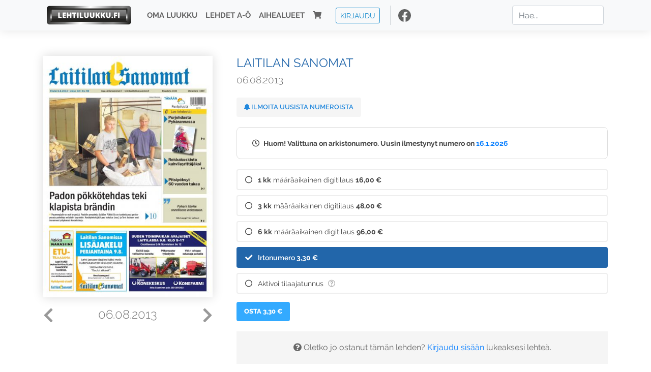

--- FILE ---
content_type: text/html; charset=UTF-8
request_url: https://www.lehtiluukku.fi/lehdet/laitilan_sanomat/06.08.2013/34609.html
body_size: 29903
content:
<!DOCTYPE html>
<html lang="fi">
  <head>
    <meta charset="utf-8" />

    <script src="https://js.stripe.com/v3/"></script>

    <link rel="shortcut icon" href="/favicon.png" />
    <meta
      name="viewport"
      content="width=device-width, initial-scale=1, shrink-to-fit=no"
    />
    <meta name="theme-color" content="#fff" />
    <meta name="format-detection" content="telephone=no" />

    <meta name="description" content="Lue Laitilan Sanomat netissä! Laitilan Sanomat on vuonna 1925 perustettu paikallislehti, jonka alueeseen kuuluvat Laitila ja Pyhäranta.

Olemme moderni ja monipuolinen paikallislehti, jolla on utelias ja ihmisläheinen ote alueensa asioihin.

Tiistaisin ja perjantaisin ilmestyvä lukupaketti tarjoaa ajankohtaista tietoa ja mielenkiintoisia tarinoita seudun asioista, ihmisistä ja ilmiöistä. Lehdestä löydät myös yritysten parhaat tarjoukset ja mielenkiintoiset menovinkit.

Laitilan Sanomien verkkosivut www.laitilansanomat.fi ja uutissovellus päivittävät paikkakunnan uusimmat uutiset nopeasti joka päivä.

Päätoimittaja: Teija Uitto
Avainsanat: digilehti, näköislehti, irtonumero, tilaus, Laitilan Sanomat" />

    <meta property="og:title" content="Laitilan Sanomat 06.08.2013 - Lehtiluukku.fi" />
    <meta property="og:description" content="Lue Laitilan Sanomat netissä! Laitilan Sanomat on vuonna 1925 perustettu paikallislehti, jonka alueeseen kuuluvat Laitila ja Pyhäranta.

Olemme moderni ja monipuolinen paikallislehti, jolla on utelias ja ihmisläheinen ote alueensa asioihin.

Tiistaisin ja perjantaisin ilmestyvä lukupaketti tarjoaa ajankohtaista tietoa ja mielenkiintoisia tarinoita seudun asioista, ihmisistä ja ilmiöistä. Lehdestä löydät myös yritysten parhaat tarjoukset ja mielenkiintoiset menovinkit.

Laitilan Sanomien verkkosivut www.laitilansanomat.fi ja uutissovellus päivittävät paikkakunnan uusimmat uutiset nopeasti joka päivä.

Päätoimittaja: Teija Uitto
Avainsanat: digilehti, näköislehti, irtonumero, tilaus, Laitilan Sanomat" />
        <meta property="og:image" content="https://covers.lehtiluukku.fi/some/cover/34609" />
         <meta property="og:url" content="https://www.lehtiluukku.fi/lehdet/laitilan_sanomat/06.08.2013/34609.html?utm_source=lehtiluukku&utm_medium=share&utm_campaign=share" />
    
    <script>
      var ll_ts_layout =  null;
    </script>

    <link rel="stylesheet" href="/assets/fa/css/all.css" />
    <link href="/css/fonts.css" rel="stylesheet" type="text/css" />
    <link rel="stylesheet" href="/assets/bootstrap/css/bootstrap.min.css" />
    <script src="/assets/jquery/jquery-3.4.1.min.js"></script>

    <!-- <script src="https://cdnjs.cloudflare.com/ajax/libs/popper.js/1.14.7/umd/popper.min.js" integrity="sha384-UO2eT0CpHqdSJQ6hJty5KVphtPhzWj9WO1clHTMGa3JDZwrnQq4sF86dIHNDz0W1" crossorigin="anonymous"></script> -->
    <script
      src="https://cdnjs.cloudflare.com/ajax/libs/popper.js/1.16.1/umd/popper.min.js"
      integrity="sha512-ubuT8Z88WxezgSqf3RLuNi5lmjstiJcyezx34yIU2gAHonIi27Na7atqzUZCOoY4CExaoFumzOsFQ2Ch+I/HCw=="
      crossorigin="anonymous"
    ></script>

    <script src="/assets/bootstrap/js/bootstrap.min.js"></script>
    <script src="/js/jquery.bootstrap-autohidingnavbar.min.js"></script>
    <script src="/js/site.js?1010"></script>
    <script src="/js/jquery.unveil.js"></script>

    <link rel="stylesheet" href="/css/style.css?34" />

    <title>Laitilan Sanomat 06.08.2013 - Lehtiluukku.fi</title>
    <link
      rel="stylesheet"
      href="/js/cookieconsent.css"
      media="print"
      onload="this.media='all'"
    />


<!-- Google tag (gtag.js) -->
<script async src="https://www.googletagmanager.com/gtag/js?id=G-7BEV4VF97D" type="text/plain" data-cookiecategory="analytics"></script>
<script>
  window.dataLayer = window.dataLayer || [];
  function gtag(){dataLayer.push(arguments);}
  gtag('js', new Date());

  gtag('config', 'G-7BEV4VF97D');
</script>



  </head>
  <body class="issue">
    <div class="site-wrapper">
           <div class="container-full navbar-container">

        <nav class="navbar fixed-top navbar-expand-md navbar-light bg-light">

          <div class='container'>

            <a class="navbar-brand" href="/"><img src='/img/logo_round.svg' alt='Lehtiluukku.fi' class='site-logo logo-compact'><img src='/img/top-logo-xl.png' alt='Lehtiluukku.fi' class='site-logo logo-full'></a>
            <button class="navbar-toggler" type="button" data-toggle="collapse" data-target="#navbarSupportedContent" aria-controls="navbarSupportedContent" aria-expanded="false" aria-label="Toggle navigation">
                <span class="navbar-toggler-icon"></span>
            </button>

            <div class="collapse navbar-collapse" id="navbarSupportedContent">
              <ul class="navbar-nav mr-auto">
                <li class="nav-item">
                  <a class="nav-link" href="/oma-luukku">Oma luukku</a>
                </li>
                <li class="nav-item">
                  <a class="nav-link" href="/lehdet">Lehdet A-Ö</a>
                </li>
                <li class="nav-item">
                  <a class="nav-link" href="/aihealueet">Aihealueet</a>
                </li>
                <li class="nav-item d-lg-none">
                  <a class="nav-link" href="/haku">Haku</a>
                </li>
                <li class="nav-item">
                  <a class="nav-link" href="/ostoskori"><span class='d-md-none'>Ostoskori &nbsp;</span><i class="fas fa-shopping-cart"></i><span class='cart-badge ll-badge' style='opacity: 0;'>0</span></a>
                </li>

                <li class="nav-item nav-item-button">
    <a href='/kirjaudu' class='btn btn-outline-primary btn-outline-ll btn-sm top-menu-login-button'>Kirjaudu</a>
</li>


                <li class='nav-item social'>
                  <a href='https://www.facebook.com/lehtiluukku.fi' target='_blank'><img src='/img/social_facebook_dark.svg'></a>
                </li>

              </ul>
              <form class="form-inline my-2 my-lg-0 d-none d-lg-block search-helper" data-title-id='304'>
                <input class="form-control mr-sm-2 search-input" type="search" placeholder="Hae..." aria-label="Haku">
                <div class="search-suggestions" style="display: none;">
                  <ul>
                  </ul>
                </div>
              </form>
            </div>

          </div>

        </nav>

    </div>

    <div class="navbar-spacer"></div>
       <div class='container single-issue'>      <div class="row">
        <div class="col-md-4">
          <div class='cover-area'>
            <a alt='Avaa lehti' href='/esikatselu/laitilan_sanomat/06.08.2013/34609.html'>
              <div class='cover-container'>
                <img class='cover' src='https://covers.lehtiluukku.fi/ec/346/34609_big.jpg'>
                <div class='cover-shade'></div>
                <span style='opacity: 0;' class='btn btn-pri btn-ll uc cover-action-button'>Esikatselu</span>
              </div>
            </a>
            <div class='issue-number'>
              <a href='/lehdet/laitilan_sanomat/09.08.2013/34791.html' class='issue-change issue-next'><i class="fas fa-chevron-left"></i></a>              <a href='/lehdet/laitilan_sanomat/02.08.2013/34458.html' class='issue-change issue-prev'><i class="fas fa-chevron-right"></i></a>              <h1>06.08.2013</h1>
            </div>

          </div>
        </div>

        <div class='container section-divider d-md-none'></div>

        <div class="col-md-8 info-column">

          <h1 class='issue-title-name'>Laitilan Sanomat</h1>
          <h2>06.08.2013</h2>

                    
                    <button class='btn btn-ll issue-action-button issue-main-action issue-notify-button ' data-title-id='304'>
            <span class='label-enable'><i class='fas fa-bell'></i> Ilmoita uusista numeroista</span>
            <span class='label-disable'><i class='fas fa-bell-slash'></i> Älä ilmoita uusista numeroista</span>
          </button>
          
          <div class='notice archived-issue-notice'><i class="icon far fa-clock"></i> Huom! Valittuna on arkistonumero. Uusin ilmestynyt numero on <a href='/lehdet/laitilan_sanomat/16.1.2026/446443.html'>16.1.2026</a></div>

          <div class='purchase-options'>
            <ul class='purchase-products-options'><li   data-type='0' data-type-arg='236' data-button-label='Tilaa 16,00 €' data-toggle-target='.subscription-notice'><div class='input'><i class='fas fa-check checked'></i><i class='far fa-circle unchecked'></i>&nbsp;</div><strong>1 kk</strong> määräaikainen digitilaus <span class='no-break'><span class='price'>16,00 &euro;</span></span></li><li   data-type='0' data-type-arg='403' data-button-label='Tilaa 48,00 €' data-toggle-target='.subscription-notice'><div class='input'><i class='fas fa-check checked'></i><i class='far fa-circle unchecked'></i>&nbsp;</div><strong>3 kk</strong> määräaikainen digitilaus <span class='no-break'><span class='price'>48,00 &euro;</span></span></li><li   data-type='0' data-type-arg='404' data-button-label='Tilaa 96,00 €' data-toggle-target='.subscription-notice'><div class='input'><i class='fas fa-check checked'></i><i class='far fa-circle unchecked'></i>&nbsp;</div><strong>6 kk</strong> määräaikainen digitilaus <span class='no-break'><span class='price'>96,00 &euro;</span></span></li><li  data-initial-choice="1" data-type='-1' data-type-arg='' data-button-label='Osta 3,30 €' ><div class='input'><i class='fas fa-check checked'></i><i class='far fa-circle unchecked'></i>&nbsp;</div>Irtonumero <span class='no-break'><span class='price'>3,30 &euro;</span></span></li><li data-href='/kirjaudu?r=%2Flehdet%2Flaitilan_sanomat'  data-type='code' data-type-arg='' data-button-label='Aktivoi' ><div class='input'><i class='fas fa-check checked'></i><i class='far fa-circle unchecked'></i>&nbsp;</div><script src='https://www.google.com/recaptcha/api.js?hl=fi' async defer></script>Aktivoi tilaajatunnus <a style="color: inherit;" href="/faq#mika-on-tilaajatunnus"><i title="Tilaajatunnus on tunnusluku tai asiakasnumero, jonka olet saanut lehden kustantajalta tilauksen aktivoimiseksi Lehtiluukussa. Lue lisää &quot;Usein kysytyt kysymykset&quot; -osiosta" class="icon far fa-question-circle"></i></a><div class='option-input ll-captcha-defer'><input placeholder='Syötä tilaajatunnus' type='text'></div><input type='hidden' class='ll-s-captcha' name='ll-s-captcha' value=''><div class='g-recaptcha' data-sitekey='6Ld5PsMUAAAAAJ1VEjI7t_SoYZ-Wg0vF4MecdJfa' data-callback='llSCaptchaCallback'></div></li></ul><div class='subscription-notice notice'><i class='icon info fas fa-info-circle'></i> Tilaus alkaa uusimmasta julkaistusta numerosta <a href='/lehdet/laitilan_sanomat/16.1.2026/446443.html'>16.1.2026</a>.</div><button class='btn btn-ll issue-action-button subscribe-button' data-title-id='304' data-issue-id='34609'><span class='value'>Osta 3,30 €</span><span class='spinner-border spinner-border-sm' role='status'></span></button><div class='issue-subscriber-login faint-notice'><p><i class='fas fa-question-circle'></i> Oletko jo ostanut tämän lehden? <a href='/kirjaudu?r=%2Flehdet%2Flaitilan_sanomat%2F06.08.2013%2F34609.html' class=''>Kirjaudu sisään</a> lukeaksesi lehteä.</p></div>
          </div>


          <div class='tabs-container tabbed tabs-active info-widget'>
            <ul class='tabs'>
                            <li data-id='1'>Tietoa lehdestä</li>
            </ul>
                        <div class='tab-content tab-visible' data-id='1'>
              Laitilan Sanomat on vuonna 1925 perustettu paikallislehti, jonka alueeseen kuuluvat Laitila ja Pyhäranta.<br><br>Olemme moderni ja monipuolinen paikallislehti, jolla on utelias ja ihmisläheinen ote alueensa asioihin.<br><br>Tiistaisin ja perjantaisin ilmestyvä lukupaketti tarjoaa ajankohtaista tietoa ja mielenkiintoisia tarinoita seudun asioista, ihmisistä ja ilmiöistä. Lehdestä löydät myös yritysten parhaat tarjoukset ja mielenkiintoiset menovinkit.<br><br>Laitilan Sanomien verkkosivut <a href="https://www.laitilansanomat.fi/"target="_blank">www.laitilansanomat.fi</a> ja uutissovellus päivittävät paikkakunnan uusimmat uutiset nopeasti joka päivä.<br><br>Päätoimittaja: Teija Uitto
            </div>
          </div>

          <div class='share-buttons'>
            <a href='https://www.facebook.com/sharer/sharer.php?u=https%3A%2F%2Fwww.lehtiluukku.fi%2Flehdet%2Flaitilan_sanomat%2F06.08.2013%2F34609.html%3Futm_source%3Dlehtiluukku%26utm_medium%3Dshare%26utm_campaign%3Dshare' target='_blank' onclick='return shareFB();'><img src='/img/social_facebook_dark.svg' style='width: 30px; height: 30px;'></a>
            <a href='https://www.twitter.com/share?url=https%3A%2F%2Fwww.lehtiluukku.fi%2Flehdet%2Flaitilan_sanomat%2F06.08.2013%2F34609.html%3Futm_source%3Dlehtiluukku%26utm_medium%3Dshare%26utm_campaign%3Dshare' target='_blank'><img src='/img/social_twitter.svg' style='width: 30px; height: 30px;'></a>
            <a href='mailto:?subject=&body=Lue%20Laitilan%20Sanomat%2006.08.2013%20Lehtiluukkussa%3A%0Ahttps%3A%2F%2Fwww.lehtiluukku.fi%2Flehdet%2Flaitilan_sanomat%2F06.08.2013%2F34609.html'><img src='/img/social_mail.svg' style='width: 30px; height: 30px;'></a>
          </div>


          <div class='meta-data'>
            <h4>Julkaistu 6.8.2013</h4>
            <h4>Kustantaja: <a href="/kustantajat/plari-oy">Plari Oy</a></h4>
          </div>

        </div>
      </div>

<script>


function shareFB() {

    var url = 'https://www.facebook.com/sharer.php?display=popup&u=' + window.location.href;


url = 'https://www.facebook.com/sharer.php?display=popup&u=https%3A%2F%2Fwww.lehtiluukku.fi%2Flehdet%2Flaitilan_sanomat%2F06.08.2013%2F34609.html%3Futm_source%3Dlehtiluukku%26utm_medium%3Dshare%26utm_campaign%3Dshare';


    var options = 'toolbar=0,status=0,resizable=1,width=626,height=436';
    window.open(url,'sharer',options);

    return false;

}

function llActivateSubscriptionCode(title, code, callback) {

  var body = $('<div></div>');

  var captcha = $('.ll-s-captcha').val();

  $.getJSON('/ajax?h=activate_code', {title: title, code: code, captcha: captcha})
  .done(function(data) {

    if (callback) callback();

    if (data.ok) {
      if (data.reload) {
        location.reload();
      } else if (data.redirect) {
        location = data.redirect;
      }

    } else {
      body.html(data.error);
      llModalAlert('Ilmoitus', body);
    }

    grecaptcha && grecaptcha.reset();
    $('.ll-captcha-defer').removeClass('ll-captcha-defer-show');
    $('.g-recaptcha').show();

  })
  .fail(function() {
    console.log('fail');
    llModalAlert('Kiitos!', body);
  })


}

$(function() {

  var notifyButton = $('button.issue-notify-button');
  var titleId = notifyButton.attr('data-title-id');
  var titleName = $('.issue-title-name').text().replace(/[\u00A0-\u9999<>\&]/gim, function(i) {
    return '&#'+i.charCodeAt(0)+';';
  });;
  notifyButton.on('click', function() {
    if (notifyButton.hasClass('enabled')) {
      $.getJSON('/ajax?h=set_notification', {'title_id': titleId, 'enable': 0})
      .done(function() {
        notifyButton.removeClass('enabled');        
      });
    } else {
      $.getJSON('/ajax?h=set_notification', {'title_id': titleId, 'enable': 1})
      .done(function(data) {
        if (data.ok) {
          notifyButton.addClass('enabled');
          llModalAlert('Kiitos!', 'Saat jatkossa sähköpostilla ilmoituksen lehden <b>' + titleName + '</b> uuden numeron ilmestymisestä.');
        } else {
          llNeedsLogin();
        }
      });
    }
  });

  var showLink =  $('a.show-subscription-options');
  showLink.on('click', function(e) {
    $('.subscription-options-wrapper').fadeIn();
    showLink.hide();
    return false;
  })


});


</script>
</div><div class='section-divider'></div><div class='container title-archive clearfix'><h1 class='mini-header'>Arkistonumerot</h1><div class='archive-section  expanded' ><ul class='archive-list clearfix'><li><a title='Avaa lehti' href='/lehdet/laitilan_sanomat/16.1.2026/446443.html'><div class='cover-container'>  <img class='cover lazy' data-src='https://covers.lehtiluukku.fi/ec/446/446443.jpg'></div></a><div class='issue-number'>16.1.2026</div></li><li><a title='Avaa lehti' href='/lehdet/laitilan_sanomat/13.1.2026/445896.html'><div class='cover-container'>  <img class='cover lazy' data-src='https://covers.lehtiluukku.fi/ec/445/445896.jpg'></div></a><div class='issue-number'>13.1.2026</div></li><li><a title='Avaa lehti' href='/lehdet/laitilan_sanomat/9.1.2026/445536.html'><div class='cover-container'>  <img class='cover lazy' data-src='https://covers.lehtiluukku.fi/ec/445/445536.jpg'></div></a><div class='issue-number'>9.1.2026</div></li><li><a title='Avaa lehti' href='/lehdet/laitilan_sanomat/6.1.2026/445172.html'><div class='cover-container'>  <img class='cover lazy' data-src='https://covers.lehtiluukku.fi/ec/445/445172.jpg'></div></a><div class='issue-number'>6.1.2026</div></li></ul></div><div class='archive-section-toggle by-month expanded' data-section-id='Joulu 2025'>Joulu 2025 <i class='fas fa-angle-right arr-right'></i><i class='fas fa-angle-down arr-down'></i></div><div class='archive-section collapsible expanded' data-section-id='Joulu 2025'><ul class='archive-list clearfix'><li><a title='Avaa lehti' href='/lehdet/laitilan_sanomat/30.12.2025/444555.html'><div class='cover-container'>  <img class='cover lazy' data-src='https://covers.lehtiluukku.fi/ec/444/444555.jpg'></div></a><div class='issue-number'>30.12.2025</div></li><li><a title='Avaa lehti' href='/lehdet/laitilan_sanomat/23.12.2025/444042.html'><div class='cover-container'>  <img class='cover lazy' data-src='https://covers.lehtiluukku.fi/ec/444/444042.jpg'></div></a><div class='issue-number'>23.12.2025</div></li><li><a title='Avaa lehti' href='/lehdet/laitilan_sanomat/19.12.2025/441579.html'><div class='cover-container'>  <img class='cover lazy' data-src='https://covers.lehtiluukku.fi/ec/441/441579.jpg'></div></a><div class='issue-number'>19.12.2025</div></li><li><a title='Avaa lehti' href='/lehdet/laitilan_sanomat/16.12.2025/443185.html'><div class='cover-container'>  <img class='cover lazy' data-src='https://covers.lehtiluukku.fi/ec/443/443185.jpg'></div></a><div class='issue-number'>16.12.2025</div></li><li><a title='Avaa lehti' href='/lehdet/laitilan_sanomat/12.12.2025/441371.html'><div class='cover-container'>  <img class='cover lazy' data-src='https://covers.lehtiluukku.fi/ec/441/441371.jpg'></div></a><div class='issue-number'>12.12.2025</div></li><li><a title='Avaa lehti' href='/lehdet/laitilan_sanomat/9.12.2025/441919.html'><div class='cover-container'>  <img class='cover lazy' data-src='https://covers.lehtiluukku.fi/ec/441/441919.jpg'></div></a><div class='issue-number'>9.12.2025</div></li><li><a title='Avaa lehti' href='/lehdet/laitilan_sanomat/5.12.2025/441582.html'><div class='cover-container'>  <img class='cover lazy' data-src='https://covers.lehtiluukku.fi/ec/441/441582.jpg'></div></a><div class='issue-number'>5.12.2025</div></li><li><a title='Avaa lehti' href='/lehdet/laitilan_sanomat/2.12.2025/441045.html'><div class='cover-container'>  <img class='cover lazy' data-src='https://covers.lehtiluukku.fi/ec/441/441045.jpg'></div></a><div class='issue-number'>2.12.2025</div></li></ul></div><div class='archive-section-toggle by-month expanded' data-section-id='Marras 2025'>Marras 2025 <i class='fas fa-angle-right arr-right'></i><i class='fas fa-angle-down arr-down'></i></div><div class='archive-section collapsible expanded' data-section-id='Marras 2025'><ul class='archive-list clearfix'><li><a title='Avaa lehti' href='/lehdet/laitilan_sanomat/28.11.2025/439453.html'><div class='cover-container'>  <img class='cover lazy' data-src='https://covers.lehtiluukku.fi/ec/439/439453.jpg'></div></a><div class='issue-number'>28.11.2025</div></li><li><a title='Avaa lehti' href='/lehdet/laitilan_sanomat/25.11.2025/440188.html'><div class='cover-container'>  <img class='cover lazy' data-src='https://covers.lehtiluukku.fi/ec/440/440188.jpg'></div></a><div class='issue-number'>25.11.2025</div></li><li><a title='Avaa lehti' href='/lehdet/laitilan_sanomat/21.11.2025/439848.html'><div class='cover-container'>  <img class='cover lazy' data-src='https://covers.lehtiluukku.fi/ec/439/439848.jpg'></div></a><div class='issue-number'>21.11.2025</div></li><li><a title='Avaa lehti' href='/lehdet/laitilan_sanomat/18.11.2025/439333.html'><div class='cover-container'>  <img class='cover lazy' data-src='https://covers.lehtiluukku.fi/ec/439/439333.jpg'></div></a><div class='issue-number'>18.11.2025</div></li><li><a title='Avaa lehti' href='/lehdet/laitilan_sanomat/14.11.2025/439078.html'><div class='cover-container'>  <img class='cover lazy' data-src='https://covers.lehtiluukku.fi/ec/439/439078.jpg'></div></a><div class='issue-number'>14.11.2025</div></li><li><a title='Avaa lehti' href='/lehdet/laitilan_sanomat/11.11.2025/438491.html'><div class='cover-container'>  <img class='cover lazy' data-src='https://covers.lehtiluukku.fi/ec/438/438491.jpg'></div></a><div class='issue-number'>11.11.2025</div></li><li><a title='Avaa lehti' href='/lehdet/laitilan_sanomat/7.11.2025/438167.html'><div class='cover-container'>  <img class='cover lazy' data-src='https://covers.lehtiluukku.fi/ec/438/438167.jpg'></div></a><div class='issue-number'>7.11.2025</div></li><li><a title='Avaa lehti' href='/lehdet/laitilan_sanomat/4.11.2025/437678.html'><div class='cover-container'>  <img class='cover lazy' data-src='https://covers.lehtiluukku.fi/ec/437/437678.jpg'></div></a><div class='issue-number'>4.11.2025</div></li></ul></div><div class='archive-section-toggle by-month expanded' data-section-id='Loka 2025'>Loka 2025 <i class='fas fa-angle-right arr-right'></i><i class='fas fa-angle-down arr-down'></i></div><div class='archive-section collapsible expanded' data-section-id='Loka 2025'><ul class='archive-list clearfix'><li><a title='Avaa lehti' href='/lehdet/laitilan_sanomat/31.10.2025/437430.html'><div class='cover-container'>  <img class='cover lazy' data-src='https://covers.lehtiluukku.fi/ec/437/437430.jpg'></div></a><div class='issue-number'>31.10.2025</div></li><li><a title='Avaa lehti' href='/lehdet/laitilan_sanomat/28.10.2025/436935.html'><div class='cover-container'>  <img class='cover lazy' data-src='https://covers.lehtiluukku.fi/ec/436/436935.jpg'></div></a><div class='issue-number'>28.10.2025</div></li><li><a title='Avaa lehti' href='/lehdet/laitilan_sanomat/24.10.2025/436605.html'><div class='cover-container'>  <img class='cover lazy' data-src='https://covers.lehtiluukku.fi/ec/436/436605.jpg'></div></a><div class='issue-number'>24.10.2025</div></li><li><a title='Avaa lehti' href='/lehdet/laitilan_sanomat/21.10.2025/436138.html'><div class='cover-container'>  <img class='cover lazy' data-src='https://covers.lehtiluukku.fi/ec/436/436138.jpg'></div></a><div class='issue-number'>21.10.2025</div></li><li><a title='Avaa lehti' href='/lehdet/laitilan_sanomat/17.10.2025/434458.html'><div class='cover-container'>  <img class='cover lazy' data-src='https://covers.lehtiluukku.fi/ec/434/434458.jpg'></div></a><div class='issue-number'>17.10.2025</div></li><li><a title='Avaa lehti' href='/lehdet/laitilan_sanomat/14.10.2025/435322.html'><div class='cover-container'>  <img class='cover lazy' data-src='https://covers.lehtiluukku.fi/ec/435/435322.jpg'></div></a><div class='issue-number'>14.10.2025</div></li><li><a title='Avaa lehti' href='/lehdet/laitilan_sanomat/10.10.2025/434999.html'><div class='cover-container'>  <img class='cover lazy' data-src='https://covers.lehtiluukku.fi/ec/434/434999.jpg'></div></a><div class='issue-number'>10.10.2025</div></li><li><a title='Avaa lehti' href='/lehdet/laitilan_sanomat/7.10.2025/434466.html'><div class='cover-container'>  <img class='cover lazy' data-src='https://covers.lehtiluukku.fi/ec/434/434466.jpg'></div></a><div class='issue-number'>7.10.2025</div></li><li><a title='Avaa lehti' href='/lehdet/laitilan_sanomat/3.10.2025/434098.html'><div class='cover-container'>  <img class='cover lazy' data-src='https://covers.lehtiluukku.fi/ec/434/434098.jpg'></div></a><div class='issue-number'>3.10.2025</div></li></ul></div><div class='archive-section-toggle by-month expanded' data-section-id='Syys 2025'>Syys 2025 <i class='fas fa-angle-right arr-right'></i><i class='fas fa-angle-down arr-down'></i></div><div class='archive-section collapsible expanded' data-section-id='Syys 2025'><ul class='archive-list clearfix'><li><a title='Avaa lehti' href='/lehdet/laitilan_sanomat/30.9.2025/433603.html'><div class='cover-container'>  <img class='cover lazy' data-src='https://covers.lehtiluukku.fi/ec/433/433603.jpg'></div></a><div class='issue-number'>30.9.2025</div></li><li><a title='Avaa lehti' href='/lehdet/laitilan_sanomat/26.9.2025/433298.html'><div class='cover-container'>  <img class='cover lazy' data-src='https://covers.lehtiluukku.fi/ec/433/433298.jpg'></div></a><div class='issue-number'>26.9.2025</div></li><li><a title='Avaa lehti' href='/lehdet/laitilan_sanomat/23.9.2025/432794.html'><div class='cover-container'>  <img class='cover lazy' data-src='https://covers.lehtiluukku.fi/ec/432/432794.jpg'></div></a><div class='issue-number'>23.9.2025</div></li><li><a title='Avaa lehti' href='/lehdet/laitilan_sanomat/19.9.2025/431766.html'><div class='cover-container'>  <img class='cover lazy' data-src='https://covers.lehtiluukku.fi/ec/431/431766.jpg'></div></a><div class='issue-number'>19.9.2025</div></li><li><a title='Avaa lehti' href='/lehdet/laitilan_sanomat/16.9.2025/431977.html'><div class='cover-container'>  <img class='cover lazy' data-src='https://covers.lehtiluukku.fi/ec/431/431977.jpg'></div></a><div class='issue-number'>16.9.2025</div></li><li><a title='Avaa lehti' href='/lehdet/laitilan_sanomat/12.9.2025/428784.html'><div class='cover-container'>  <img class='cover lazy' data-src='https://covers.lehtiluukku.fi/ec/428/428784.jpg'></div></a><div class='issue-number'>12.9.2025</div></li><li><a title='Avaa lehti' href='/lehdet/laitilan_sanomat/9.9.2025/428783.html'><div class='cover-container'>  <img class='cover lazy' data-src='https://covers.lehtiluukku.fi/ec/428/428783.jpg'></div></a><div class='issue-number'>9.9.2025</div></li><li><a title='Avaa lehti' href='/lehdet/laitilan_sanomat/5.9.2025/428782.html'><div class='cover-container'>  <img class='cover lazy' data-src='https://covers.lehtiluukku.fi/ec/428/428782.jpg'></div></a><div class='issue-number'>5.9.2025</div></li><li><a title='Avaa lehti' href='/lehdet/laitilan_sanomat/2.9.2025/430075.html'><div class='cover-container'>  <img class='cover lazy' data-src='https://covers.lehtiluukku.fi/ec/430/430075.jpg'></div></a><div class='issue-number'>2.9.2025</div></li></ul></div><div class='archive-section-toggle by-month expanded' data-section-id='Elo 2025'>Elo 2025 <i class='fas fa-angle-right arr-right'></i><i class='fas fa-angle-down arr-down'></i></div><div class='archive-section collapsible expanded' data-section-id='Elo 2025'><ul class='archive-list clearfix'><li><a title='Avaa lehti' href='/lehdet/laitilan_sanomat/29.8.2025/429763.html'><div class='cover-container'>  <img class='cover lazy' data-src='https://covers.lehtiluukku.fi/ec/429/429763.jpg'></div></a><div class='issue-number'>29.8.2025</div></li><li><a title='Avaa lehti' href='/lehdet/laitilan_sanomat/26.8.2025/427639.html'><div class='cover-container'>  <img class='cover lazy' data-src='https://covers.lehtiluukku.fi/ec/427/427639.jpg'></div></a><div class='issue-number'>26.8.2025</div></li><li><a title='Avaa lehti' href='/lehdet/laitilan_sanomat/22.8.2025/428977.html'><div class='cover-container'>  <img class='cover lazy' data-src='https://covers.lehtiluukku.fi/ec/428/428977.jpg'></div></a><div class='issue-number'>22.8.2025</div></li><li><a title='Avaa lehti' href='/lehdet/laitilan_sanomat/19.8.2025/428437.html'><div class='cover-container'>  <img class='cover lazy' data-src='https://covers.lehtiluukku.fi/ec/428/428437.jpg'></div></a><div class='issue-number'>19.8.2025</div></li><li><a title='Avaa lehti' href='/lehdet/laitilan_sanomat/15.8.2025/428125.html'><div class='cover-container'>  <img class='cover lazy' data-src='https://covers.lehtiluukku.fi/ec/428/428125.jpg'></div></a><div class='issue-number'>15.8.2025</div></li><li><a title='Avaa lehti' href='/lehdet/laitilan_sanomat/12.8.2025/427647.html'><div class='cover-container'>  <img class='cover lazy' data-src='https://covers.lehtiluukku.fi/ec/427/427647.jpg'></div></a><div class='issue-number'>12.8.2025</div></li><li><a title='Avaa lehti' href='/lehdet/laitilan_sanomat/8.8.2025/427318.html'><div class='cover-container'>  <img class='cover lazy' data-src='https://covers.lehtiluukku.fi/ec/427/427318.jpg'></div></a><div class='issue-number'>8.8.2025</div></li><li><a title='Avaa lehti' href='/lehdet/laitilan_sanomat/5.8.2025/426853.html'><div class='cover-container'>  <img class='cover lazy' data-src='https://covers.lehtiluukku.fi/ec/426/426853.jpg'></div></a><div class='issue-number'>5.8.2025</div></li></ul></div><div class='archive-section-toggle by-month expanded' data-section-id='Heinä 2025'>Heinä 2025 <i class='fas fa-angle-right arr-right'></i><i class='fas fa-angle-down arr-down'></i></div><div class='archive-section collapsible expanded' data-section-id='Heinä 2025'><ul class='archive-list clearfix'><li><a title='Avaa lehti' href='/lehdet/laitilan_sanomat/1.8.2025/426554.html'><div class='cover-container'>  <img class='cover lazy' data-src='https://covers.lehtiluukku.fi/ec/426/426554.jpg'></div></a><div class='issue-number'>1.8.2025</div></li><li><a title='Avaa lehti' href='/lehdet/laitilan_sanomat/29.7.2025/426130.html'><div class='cover-container'>  <img class='cover lazy' data-src='https://covers.lehtiluukku.fi/ec/426/426130.jpg'></div></a><div class='issue-number'>29.7.2025</div></li><li><a title='Avaa lehti' href='/lehdet/laitilan_sanomat/25.7.2025/425830.html'><div class='cover-container'>  <img class='cover lazy' data-src='https://covers.lehtiluukku.fi/ec/425/425830.jpg'></div></a><div class='issue-number'>25.7.2025</div></li><li><a title='Avaa lehti' href='/lehdet/laitilan_sanomat/22.7.2025/425405.html'><div class='cover-container'>  <img class='cover lazy' data-src='https://covers.lehtiluukku.fi/ec/425/425405.jpg'></div></a><div class='issue-number'>22.7.2025</div></li><li><a title='Avaa lehti' href='/lehdet/laitilan_sanomat/18.7.2025/425115.html'><div class='cover-container'>  <img class='cover lazy' data-src='https://covers.lehtiluukku.fi/ec/425/425115.jpg'></div></a><div class='issue-number'>18.7.2025</div></li><li><a title='Avaa lehti' href='/lehdet/laitilan_sanomat/15.7.2025/424696.html'><div class='cover-container'>  <img class='cover lazy' data-src='https://covers.lehtiluukku.fi/ec/424/424696.jpg'></div></a><div class='issue-number'>15.7.2025</div></li><li><a title='Avaa lehti' href='/lehdet/laitilan_sanomat/11.7.2025/424397.html'><div class='cover-container'>  <img class='cover lazy' data-src='https://covers.lehtiluukku.fi/ec/424/424397.jpg'></div></a><div class='issue-number'>11.7.2025</div></li><li><a title='Avaa lehti' href='/lehdet/laitilan_sanomat/8.7.2025/422387.html'><div class='cover-container'>  <img class='cover lazy' data-src='https://covers.lehtiluukku.fi/ec/422/422387.jpg'></div></a><div class='issue-number'>8.7.2025</div></li><li><a title='Avaa lehti' href='/lehdet/laitilan_sanomat/4.7.2025/423642.html'><div class='cover-container'>  <img class='cover lazy' data-src='https://covers.lehtiluukku.fi/ec/423/423642.jpg'></div></a><div class='issue-number'>4.7.2025</div></li></ul></div><div class='archive-section-toggle by-month expanded' data-section-id='Kesä 2025'>Kesä 2025 <i class='fas fa-angle-right arr-right'></i><i class='fas fa-angle-down arr-down'></i></div><div class='archive-section collapsible expanded' data-section-id='Kesä 2025'><ul class='archive-list clearfix'><li><a title='Avaa lehti' href='/lehdet/laitilan_sanomat/1.7.2025/423162.html'><div class='cover-container'>  <img class='cover lazy' data-src='https://covers.lehtiluukku.fi/ec/423/423162.jpg'></div></a><div class='issue-number'>1.7.2025</div></li><li><a title='Avaa lehti' href='/lehdet/laitilan_sanomat/27.6.2025/422864.html'><div class='cover-container'>  <img class='cover lazy' data-src='https://covers.lehtiluukku.fi/ec/422/422864.jpg'></div></a><div class='issue-number'>27.6.2025</div></li><li><a title='Avaa lehti' href='/lehdet/laitilan_sanomat/24.6.2025/422397.html'><div class='cover-container'>  <img class='cover lazy' data-src='https://covers.lehtiluukku.fi/ec/422/422397.jpg'></div></a><div class='issue-number'>24.6.2025</div></li><li><a title='Avaa lehti' href='/lehdet/laitilan_sanomat/17.6.2025/421735.html'><div class='cover-container'>  <img class='cover lazy' data-src='https://covers.lehtiluukku.fi/ec/421/421735.jpg'></div></a><div class='issue-number'>17.6.2025</div></li><li><a title='Avaa lehti' href='/lehdet/laitilan_sanomat/13.6.2025/421411.html'><div class='cover-container'>  <img class='cover lazy' data-src='https://covers.lehtiluukku.fi/ec/421/421411.jpg'></div></a><div class='issue-number'>13.6.2025</div></li><li><a title='Avaa lehti' href='/lehdet/laitilan_sanomat/10.6.2025/420057.html'><div class='cover-container'>  <img class='cover lazy' data-src='https://covers.lehtiluukku.fi/ec/420/420057.jpg'></div></a><div class='issue-number'>10.6.2025</div></li><li><a title='Avaa lehti' href='/lehdet/laitilan_sanomat/6.6.2025/420596.html'><div class='cover-container'>  <img class='cover lazy' data-src='https://covers.lehtiluukku.fi/ec/420/420596.jpg'></div></a><div class='issue-number'>6.6.2025</div></li><li><a title='Avaa lehti' href='/lehdet/laitilan_sanomat/3.6.2025/419943.html'><div class='cover-container'>  <img class='cover lazy' data-src='https://covers.lehtiluukku.fi/ec/419/419943.jpg'></div></a><div class='issue-number'>3.6.2025</div></li></ul></div><div class='archive-section-toggle by-month expanded' data-section-id='Touko 2025'>Touko 2025 <i class='fas fa-angle-right arr-right'></i><i class='fas fa-angle-down arr-down'></i></div><div class='archive-section collapsible expanded' data-section-id='Touko 2025'><ul class='archive-list clearfix'><li><a title='Avaa lehti' href='/lehdet/laitilan_sanomat/29.5.2025/419360.html'><div class='cover-container'>  <img class='cover lazy' data-src='https://covers.lehtiluukku.fi/ec/419/419360.jpg'></div></a><div class='issue-number'>29.5.2025</div></li><li><a title='Avaa lehti' href='/lehdet/laitilan_sanomat/27.5.2025/418408.html'><div class='cover-container'>  <img class='cover lazy' data-src='https://covers.lehtiluukku.fi/ec/418/418408.jpg'></div></a><div class='issue-number'>27.5.2025</div></li><li><a title='Avaa lehti' href='/lehdet/laitilan_sanomat/23.5.2025/418925.html'><div class='cover-container'>  <img class='cover lazy' data-src='https://covers.lehtiluukku.fi/ec/418/418925.jpg'></div></a><div class='issue-number'>23.5.2025</div></li><li><a title='Avaa lehti' href='/lehdet/laitilan_sanomat/20.5.2025/418424.html'><div class='cover-container'>  <img class='cover lazy' data-src='https://covers.lehtiluukku.fi/ec/418/418424.jpg'></div></a><div class='issue-number'>20.5.2025</div></li><li><a title='Avaa lehti' href='/lehdet/laitilan_sanomat/16.5.2025/418104.html'><div class='cover-container'>  <img class='cover lazy' data-src='https://covers.lehtiluukku.fi/ec/418/418104.jpg'></div></a><div class='issue-number'>16.5.2025</div></li><li><a title='Avaa lehti' href='/lehdet/laitilan_sanomat/13.5.2025/417596.html'><div class='cover-container'>  <img class='cover lazy' data-src='https://covers.lehtiluukku.fi/ec/417/417596.jpg'></div></a><div class='issue-number'>13.5.2025</div></li><li><a title='Avaa lehti' href='/lehdet/laitilan_sanomat/9.5.2025/417276.html'><div class='cover-container'>  <img class='cover lazy' data-src='https://covers.lehtiluukku.fi/ec/417/417276.jpg'></div></a><div class='issue-number'>9.5.2025</div></li><li><a title='Avaa lehti' href='/lehdet/laitilan_sanomat/6.5.2025/415917.html'><div class='cover-container'>  <img class='cover lazy' data-src='https://covers.lehtiluukku.fi/ec/415/415917.jpg'></div></a><div class='issue-number'>6.5.2025</div></li></ul></div><div class='archive-section-toggle by-month expanded' data-section-id='Huhti 2025'>Huhti 2025 <i class='fas fa-angle-right arr-right'></i><i class='fas fa-angle-down arr-down'></i></div><div class='archive-section collapsible expanded' data-section-id='Huhti 2025'><ul class='archive-list clearfix'><li><a title='Avaa lehti' href='/lehdet/laitilan_sanomat/29.4.2025/416214.html'><div class='cover-container'>  <img class='cover lazy' data-src='https://covers.lehtiluukku.fi/ec/416/416214.jpg'></div></a><div class='issue-number'>29.4.2025</div></li><li><a title='Avaa lehti' href='/lehdet/laitilan_sanomat/25.4.2025/415929.html'><div class='cover-container'>  <img class='cover lazy' data-src='https://covers.lehtiluukku.fi/ec/415/415929.jpg'></div></a><div class='issue-number'>25.4.2025</div></li><li><a title='Avaa lehti' href='/lehdet/laitilan_sanomat/17.4.2025/415302.html'><div class='cover-container'>  <img class='cover lazy' data-src='https://covers.lehtiluukku.fi/ec/415/415302.jpg'></div></a><div class='issue-number'>17.4.2025</div></li><li><a title='Avaa lehti' href='/lehdet/laitilan_sanomat/15.4.2025/414941.html'><div class='cover-container'>  <img class='cover lazy' data-src='https://covers.lehtiluukku.fi/ec/414/414941.jpg'></div></a><div class='issue-number'>15.4.2025</div></li><li><a title='Avaa lehti' href='/lehdet/laitilan_sanomat/11.4.2025/412343.html'><div class='cover-container'>  <img class='cover lazy' data-src='https://covers.lehtiluukku.fi/ec/412/412343.jpg'></div></a><div class='issue-number'>11.4.2025</div></li><li><a title='Avaa lehti' href='/lehdet/laitilan_sanomat/8.4.2025/414199.html'><div class='cover-container'>  <img class='cover lazy' data-src='https://covers.lehtiluukku.fi/ec/414/414199.jpg'></div></a><div class='issue-number'>8.4.2025</div></li><li><a title='Avaa lehti' href='/lehdet/laitilan_sanomat/4.4.2025/413908.html'><div class='cover-container'>  <img class='cover lazy' data-src='https://covers.lehtiluukku.fi/ec/413/413908.jpg'></div></a><div class='issue-number'>4.4.2025</div></li></ul></div><div class='archive-section-toggle by-month expanded' data-section-id='Maalis 2025'>Maalis 2025 <i class='fas fa-angle-right arr-right'></i><i class='fas fa-angle-down arr-down'></i></div><div class='archive-section collapsible expanded' data-section-id='Maalis 2025'><ul class='archive-list clearfix'><li><a title='Avaa lehti' href='/lehdet/laitilan_sanomat/1.4.2025/413429.html'><div class='cover-container'>  <img class='cover lazy' data-src='https://covers.lehtiluukku.fi/ec/413/413429.jpg'></div></a><div class='issue-number'>1.4.2025</div></li><li><a title='Avaa lehti' href='/lehdet/laitilan_sanomat/28.3.2025/413141.html'><div class='cover-container'>  <img class='cover lazy' data-src='https://covers.lehtiluukku.fi/ec/413/413141.jpg'></div></a><div class='issue-number'>28.3.2025</div></li><li><a title='Avaa lehti' href='/lehdet/laitilan_sanomat/25.3.2025/411162.html'><div class='cover-container'>  <img class='cover lazy' data-src='https://covers.lehtiluukku.fi/ec/411/411162.jpg'></div></a><div class='issue-number'>25.3.2025</div></li><li><a title='Avaa lehti' href='/lehdet/laitilan_sanomat/21.3.2025/412348.html'><div class='cover-container'>  <img class='cover lazy' data-src='https://covers.lehtiluukku.fi/ec/412/412348.jpg'></div></a><div class='issue-number'>21.3.2025</div></li><li><a title='Avaa lehti' href='/lehdet/laitilan_sanomat/18.3.2025/411876.html'><div class='cover-container'>  <img class='cover lazy' data-src='https://covers.lehtiluukku.fi/ec/411/411876.jpg'></div></a><div class='issue-number'>18.3.2025</div></li><li><a title='Avaa lehti' href='/lehdet/laitilan_sanomat/14.3.2025/411603.html'><div class='cover-container'>  <img class='cover lazy' data-src='https://covers.lehtiluukku.fi/ec/411/411603.jpg'></div></a><div class='issue-number'>14.3.2025</div></li><li><a title='Avaa lehti' href='/lehdet/laitilan_sanomat/11.3.2025/411171.html'><div class='cover-container'>  <img class='cover lazy' data-src='https://covers.lehtiluukku.fi/ec/411/411171.jpg'></div></a><div class='issue-number'>11.3.2025</div></li><li><a title='Avaa lehti' href='/lehdet/laitilan_sanomat/7.3.2025/410897.html'><div class='cover-container'>  <img class='cover lazy' data-src='https://covers.lehtiluukku.fi/ec/410/410897.jpg'></div></a><div class='issue-number'>7.3.2025</div></li><li><a title='Avaa lehti' href='/lehdet/laitilan_sanomat/4.3.2025/410435.html'><div class='cover-container'>  <img class='cover lazy' data-src='https://covers.lehtiluukku.fi/ec/410/410435.jpg'></div></a><div class='issue-number'>4.3.2025</div></li></ul></div><div class='archive-section-toggle by-month expanded' data-section-id='Helmi 2025'>Helmi 2025 <i class='fas fa-angle-right arr-right'></i><i class='fas fa-angle-down arr-down'></i></div><div class='archive-section collapsible expanded' data-section-id='Helmi 2025'><ul class='archive-list clearfix'><li><a title='Avaa lehti' href='/lehdet/laitilan_sanomat/28.2.2025/410171.html'><div class='cover-container'>  <img class='cover lazy' data-src='https://covers.lehtiluukku.fi/ec/410/410171.jpg'></div></a><div class='issue-number'>28.2.2025</div></li><li><a title='Avaa lehti' href='/lehdet/laitilan_sanomat/25.2.2025/409706.html'><div class='cover-container'>  <img class='cover lazy' data-src='https://covers.lehtiluukku.fi/ec/409/409706.jpg'></div></a><div class='issue-number'>25.2.2025</div></li><li><a title='Avaa lehti' href='/lehdet/laitilan_sanomat/21.2.2025/409434.html'><div class='cover-container'>  <img class='cover lazy' data-src='https://covers.lehtiluukku.fi/ec/409/409434.jpg'></div></a><div class='issue-number'>21.2.2025</div></li><li><a title='Avaa lehti' href='/lehdet/laitilan_sanomat/18.2.2025/406872.html'><div class='cover-container'>  <img class='cover lazy' data-src='https://covers.lehtiluukku.fi/ec/406/406872.jpg'></div></a><div class='issue-number'>18.2.2025</div></li><li><a title='Avaa lehti' href='/lehdet/laitilan_sanomat/14.2.2025/405824.html'><div class='cover-container'>  <img class='cover lazy' data-src='https://covers.lehtiluukku.fi/ec/405/405824.jpg'></div></a><div class='issue-number'>14.2.2025</div></li><li><a title='Avaa lehti' href='/lehdet/laitilan_sanomat/11.2.2025/405389.html'><div class='cover-container'>  <img class='cover lazy' data-src='https://covers.lehtiluukku.fi/ec/405/405389.jpg'></div></a><div class='issue-number'>11.2.2025</div></li><li><a title='Avaa lehti' href='/lehdet/laitilan_sanomat/7.2.2025/403926.html'><div class='cover-container'>  <img class='cover lazy' data-src='https://covers.lehtiluukku.fi/ec/403/403926.jpg'></div></a><div class='issue-number'>7.2.2025</div></li><li><a title='Avaa lehti' href='/lehdet/laitilan_sanomat/4.2.2025/404655.html'><div class='cover-container'>  <img class='cover lazy' data-src='https://covers.lehtiluukku.fi/ec/404/404655.jpg'></div></a><div class='issue-number'>4.2.2025</div></li></ul></div><div class='archive-section-toggle by-month expanded' data-section-id='Tammi 2025'>Tammi 2025 <i class='fas fa-angle-right arr-right'></i><i class='fas fa-angle-down arr-down'></i></div><div class='archive-section collapsible expanded' data-section-id='Tammi 2025'><ul class='archive-list clearfix'><li><a title='Avaa lehti' href='/lehdet/laitilan_sanomat/31.1.2025/402059.html'><div class='cover-container'>  <img class='cover lazy' data-src='https://covers.lehtiluukku.fi/ec/402/402059.jpg'></div></a><div class='issue-number'>31.1.2025</div></li><li><a title='Avaa lehti' href='/lehdet/laitilan_sanomat/28.1.2025/402057.html'><div class='cover-container'>  <img class='cover lazy' data-src='https://covers.lehtiluukku.fi/ec/402/402057.jpg'></div></a><div class='issue-number'>28.1.2025</div></li><li><a title='Avaa lehti' href='/lehdet/laitilan_sanomat/24.1.2025/402033.html'><div class='cover-container'>  <img class='cover lazy' data-src='https://covers.lehtiluukku.fi/ec/402/402033.jpg'></div></a><div class='issue-number'>24.1.2025</div></li><li><a title='Avaa lehti' href='/lehdet/laitilan_sanomat/21.1.2025/403141.html'><div class='cover-container'>  <img class='cover lazy' data-src='https://covers.lehtiluukku.fi/ec/403/403141.jpg'></div></a><div class='issue-number'>21.1.2025</div></li><li><a title='Avaa lehti' href='/lehdet/laitilan_sanomat/17.1.2025/402845.html'><div class='cover-container'>  <img class='cover lazy' data-src='https://covers.lehtiluukku.fi/ec/402/402845.jpg'></div></a><div class='issue-number'>17.1.2025</div></li><li><a title='Avaa lehti' href='/lehdet/laitilan_sanomat/14.1.2025/402391.html'><div class='cover-container'>  <img class='cover lazy' data-src='https://covers.lehtiluukku.fi/ec/402/402391.jpg'></div></a><div class='issue-number'>14.1.2025</div></li><li><a title='Avaa lehti' href='/lehdet/laitilan_sanomat/10.1.2025/402069.html'><div class='cover-container'>  <img class='cover lazy' data-src='https://covers.lehtiluukku.fi/ec/402/402069.jpg'></div></a><div class='issue-number'>10.1.2025</div></li><li><a title='Avaa lehti' href='/lehdet/laitilan_sanomat/3.1.2025/401326.html'><div class='cover-container'>  <img class='cover lazy' data-src='https://covers.lehtiluukku.fi/ec/401/401326.jpg'></div></a><div class='issue-number'>3.1.2025</div></li></ul></div><div class='archive-section-toggle by-month expanded' data-section-id='Joulu 2024'>Joulu 2024 <i class='fas fa-angle-right arr-right'></i><i class='fas fa-angle-down arr-down'></i></div><div class='archive-section collapsible expanded' data-section-id='Joulu 2024'><ul class='archive-list clearfix'><li><a title='Avaa lehti' href='/lehdet/laitilan_sanomat/31.12.2024/401092.html'><div class='cover-container'>  <img class='cover lazy' data-src='https://covers.lehtiluukku.fi/ec/401/401092.jpg'></div></a><div class='issue-number'>31.12.2024</div></li><li><a title='Avaa lehti' href='/lehdet/laitilan_sanomat/24.12.2024/400670.html'><div class='cover-container'>  <img class='cover lazy' data-src='https://covers.lehtiluukku.fi/ec/400/400670.jpg'></div></a><div class='issue-number'>24.12.2024</div></li><li><a title='Avaa lehti' href='/lehdet/laitilan_sanomat/20.12.2024/399294.html'><div class='cover-container'>  <img class='cover lazy' data-src='https://covers.lehtiluukku.fi/ec/399/399294.jpg'></div></a><div class='issue-number'>20.12.2024</div></li><li><a title='Avaa lehti' href='/lehdet/laitilan_sanomat/17.12.2024/399931.html'><div class='cover-container'>  <img class='cover lazy' data-src='https://covers.lehtiluukku.fi/ec/399/399931.jpg'></div></a><div class='issue-number'>17.12.2024</div></li><li><a title='Avaa lehti' href='/lehdet/laitilan_sanomat/13.12.2024/399287.html'><div class='cover-container'>  <img class='cover lazy' data-src='https://covers.lehtiluukku.fi/ec/399/399287.jpg'></div></a><div class='issue-number'>13.12.2024</div></li><li><a title='Avaa lehti' href='/lehdet/laitilan_sanomat/10.12.2024/399181.html'><div class='cover-container'>  <img class='cover lazy' data-src='https://covers.lehtiluukku.fi/ec/399/399181.jpg'></div></a><div class='issue-number'>10.12.2024</div></li><li><a title='Avaa lehti' href='/lehdet/laitilan_sanomat/3.12.2024/398466.html'><div class='cover-container'>  <img class='cover lazy' data-src='https://covers.lehtiluukku.fi/ec/398/398466.jpg'></div></a><div class='issue-number'>3.12.2024</div></li></ul></div><div class='archive-section-toggle by-month expanded' data-section-id='Marras 2024'>Marras 2024 <i class='fas fa-angle-right arr-right'></i><i class='fas fa-angle-down arr-down'></i></div><div class='archive-section collapsible expanded' data-section-id='Marras 2024'><ul class='archive-list clearfix'><li><a title='Avaa lehti' href='/lehdet/laitilan_sanomat/29.11.2024/395877.html'><div class='cover-container'>  <img class='cover lazy' data-src='https://covers.lehtiluukku.fi/ec/395/395877.jpg'></div></a><div class='issue-number'>29.11.2024</div></li><li><a title='Avaa lehti' href='/lehdet/laitilan_sanomat/26.11.2024/395873.html'><div class='cover-container'>  <img class='cover lazy' data-src='https://covers.lehtiluukku.fi/ec/395/395873.jpg'></div></a><div class='issue-number'>26.11.2024</div></li><li><a title='Avaa lehti' href='/lehdet/laitilan_sanomat/22.11.2024/397386.html'><div class='cover-container'>  <img class='cover lazy' data-src='https://covers.lehtiluukku.fi/ec/397/397386.jpg'></div></a><div class='issue-number'>22.11.2024</div></li><li><a title='Avaa lehti' href='/lehdet/laitilan_sanomat/19.11.2024/396924.html'><div class='cover-container'>  <img class='cover lazy' data-src='https://covers.lehtiluukku.fi/ec/396/396924.jpg'></div></a><div class='issue-number'>19.11.2024</div></li><li><a title='Avaa lehti' href='/lehdet/laitilan_sanomat/15.11.2024/396653.html'><div class='cover-container'>  <img class='cover lazy' data-src='https://covers.lehtiluukku.fi/ec/396/396653.jpg'></div></a><div class='issue-number'>15.11.2024</div></li><li><a title='Avaa lehti' href='/lehdet/laitilan_sanomat/12.11.2024/396164.html'><div class='cover-container'>  <img class='cover lazy' data-src='https://covers.lehtiluukku.fi/ec/396/396164.jpg'></div></a><div class='issue-number'>12.11.2024</div></li><li><a title='Avaa lehti' href='/lehdet/laitilan_sanomat/8.11.2024/395884.html'><div class='cover-container'>  <img class='cover lazy' data-src='https://covers.lehtiluukku.fi/ec/395/395884.jpg'></div></a><div class='issue-number'>8.11.2024</div></li><li><a title='Avaa lehti' href='/lehdet/laitilan_sanomat/5.11.2024/395414.html'><div class='cover-container'>  <img class='cover lazy' data-src='https://covers.lehtiluukku.fi/ec/395/395414.jpg'></div></a><div class='issue-number'>5.11.2024</div></li></ul></div><div class='archive-section-toggle by-month expanded' data-section-id='Loka 2024'>Loka 2024 <i class='fas fa-angle-right arr-right'></i><i class='fas fa-angle-down arr-down'></i></div><div class='archive-section collapsible expanded' data-section-id='Loka 2024'><ul class='archive-list clearfix'><li><a title='Avaa lehti' href='/lehdet/laitilan_sanomat/1.11.2024/395162.html'><div class='cover-container'>  <img class='cover lazy' data-src='https://covers.lehtiluukku.fi/ec/395/395162.jpg'></div></a><div class='issue-number'>1.11.2024</div></li><li><a title='Avaa lehti' href='/lehdet/laitilan_sanomat/29.10.2024/394686.html'><div class='cover-container'>  <img class='cover lazy' data-src='https://covers.lehtiluukku.fi/ec/394/394686.jpg'></div></a><div class='issue-number'>29.10.2024</div></li><li><a title='Avaa lehti' href='/lehdet/laitilan_sanomat/25.10.2024/394390.html'><div class='cover-container'>  <img class='cover lazy' data-src='https://covers.lehtiluukku.fi/ec/394/394390.jpg'></div></a><div class='issue-number'>25.10.2024</div></li><li><a title='Avaa lehti' href='/lehdet/laitilan_sanomat/22.10.2024/393937.html'><div class='cover-container'>  <img class='cover lazy' data-src='https://covers.lehtiluukku.fi/ec/393/393937.jpg'></div></a><div class='issue-number'>22.10.2024</div></li><li><a title='Avaa lehti' href='/lehdet/laitilan_sanomat/18.10.2024/391678.html'><div class='cover-container'>  <img class='cover lazy' data-src='https://covers.lehtiluukku.fi/ec/391/391678.jpg'></div></a><div class='issue-number'>18.10.2024</div></li><li><a title='Avaa lehti' href='/lehdet/laitilan_sanomat/15.10.2024/393208.html'><div class='cover-container'>  <img class='cover lazy' data-src='https://covers.lehtiluukku.fi/ec/393/393208.jpg'></div></a><div class='issue-number'>15.10.2024</div></li><li><a title='Avaa lehti' href='/lehdet/laitilan_sanomat/11.10.2024/392920.html'><div class='cover-container'>  <img class='cover lazy' data-src='https://covers.lehtiluukku.fi/ec/392/392920.jpg'></div></a><div class='issue-number'>11.10.2024</div></li><li><a title='Avaa lehti' href='/lehdet/laitilan_sanomat/8.10.2024/392471.html'><div class='cover-container'>  <img class='cover lazy' data-src='https://covers.lehtiluukku.fi/ec/392/392471.jpg'></div></a><div class='issue-number'>8.10.2024</div></li><li><a title='Avaa lehti' href='/lehdet/laitilan_sanomat/4.10.2024/392188.html'><div class='cover-container'>  <img class='cover lazy' data-src='https://covers.lehtiluukku.fi/ec/392/392188.jpg'></div></a><div class='issue-number'>4.10.2024</div></li></ul></div><div class='archive-section-toggle by-month expanded' data-section-id='Syys 2024'>Syys 2024 <i class='fas fa-angle-right arr-right'></i><i class='fas fa-angle-down arr-down'></i></div><div class='archive-section collapsible expanded' data-section-id='Syys 2024'><ul class='archive-list clearfix'><li><a title='Avaa lehti' href='/lehdet/laitilan_sanomat/1.10.2024/391694.html'><div class='cover-container'>  <img class='cover lazy' data-src='https://covers.lehtiluukku.fi/ec/391/391694.jpg'></div></a><div class='issue-number'>1.10.2024</div></li><li><a title='Avaa lehti' href='/lehdet/laitilan_sanomat/27.9.2024/391392.html'><div class='cover-container'>  <img class='cover lazy' data-src='https://covers.lehtiluukku.fi/ec/391/391392.jpg'></div></a><div class='issue-number'>27.9.2024</div></li><li><a title='Avaa lehti' href='/lehdet/laitilan_sanomat/24.9.2024/390919.html'><div class='cover-container'>  <img class='cover lazy' data-src='https://covers.lehtiluukku.fi/ec/390/390919.jpg'></div></a><div class='issue-number'>24.9.2024</div></li><li><a title='Avaa lehti' href='/lehdet/laitilan_sanomat/20.9.2024/389717.html'><div class='cover-container'>  <img class='cover lazy' data-src='https://covers.lehtiluukku.fi/ec/389/389717.jpg'></div></a><div class='issue-number'>20.9.2024</div></li><li><a title='Avaa lehti' href='/lehdet/laitilan_sanomat/17.9.2024/390171.html'><div class='cover-container'>  <img class='cover lazy' data-src='https://covers.lehtiluukku.fi/ec/390/390171.jpg'></div></a><div class='issue-number'>17.9.2024</div></li><li><a title='Avaa lehti' href='/lehdet/laitilan_sanomat/13.9.2024/389234.html'><div class='cover-container'>  <img class='cover lazy' data-src='https://covers.lehtiluukku.fi/ec/389/389234.jpg'></div></a><div class='issue-number'>13.9.2024</div></li><li><a title='Avaa lehti' href='/lehdet/laitilan_sanomat/10.9.2024/389427.html'><div class='cover-container'>  <img class='cover lazy' data-src='https://covers.lehtiluukku.fi/ec/389/389427.jpg'></div></a><div class='issue-number'>10.9.2024</div></li><li><a title='Avaa lehti' href='/lehdet/laitilan_sanomat/6.9.2024/389131.html'><div class='cover-container'>  <img class='cover lazy' data-src='https://covers.lehtiluukku.fi/ec/389/389131.jpg'></div></a><div class='issue-number'>6.9.2024</div></li><li><a title='Avaa lehti' href='/lehdet/laitilan_sanomat/3.9.2024/388666.html'><div class='cover-container'>  <img class='cover lazy' data-src='https://covers.lehtiluukku.fi/ec/388/388666.jpg'></div></a><div class='issue-number'>3.9.2024</div></li></ul></div><div class='archive-section-toggle by-month expanded' data-section-id='Elo 2024'>Elo 2024 <i class='fas fa-angle-right arr-right'></i><i class='fas fa-angle-down arr-down'></i></div><div class='archive-section collapsible expanded' data-section-id='Elo 2024'><ul class='archive-list clearfix'><li><a title='Avaa lehti' href='/lehdet/laitilan_sanomat/30.8.2024/388384.html'><div class='cover-container'>  <img class='cover lazy' data-src='https://covers.lehtiluukku.fi/ec/388/388384.jpg'></div></a><div class='issue-number'>30.8.2024</div></li><li><a title='Avaa lehti' href='/lehdet/laitilan_sanomat/27.8.2024/385475.html'><div class='cover-container'>  <img class='cover lazy' data-src='https://covers.lehtiluukku.fi/ec/385/385475.jpg'></div></a><div class='issue-number'>27.8.2024</div></li><li><a title='Avaa lehti' href='/lehdet/laitilan_sanomat/23.8.2024/387661.html'><div class='cover-container'>  <img class='cover lazy' data-src='https://covers.lehtiluukku.fi/ec/387/387661.jpg'></div></a><div class='issue-number'>23.8.2024</div></li><li><a title='Avaa lehti' href='/lehdet/laitilan_sanomat/20.8.2024/387188.html'><div class='cover-container'>  <img class='cover lazy' data-src='https://covers.lehtiluukku.fi/ec/387/387188.jpg'></div></a><div class='issue-number'>20.8.2024</div></li><li><a title='Avaa lehti' href='/lehdet/laitilan_sanomat/16.8.2024/386898.html'><div class='cover-container'>  <img class='cover lazy' data-src='https://covers.lehtiluukku.fi/ec/386/386898.jpg'></div></a><div class='issue-number'>16.8.2024</div></li><li><a title='Avaa lehti' href='/lehdet/laitilan_sanomat/13.8.2024/386468.html'><div class='cover-container'>  <img class='cover lazy' data-src='https://covers.lehtiluukku.fi/ec/386/386468.jpg'></div></a><div class='issue-number'>13.8.2024</div></li><li><a title='Avaa lehti' href='/lehdet/laitilan_sanomat/9.8.2024/386195.html'><div class='cover-container'>  <img class='cover lazy' data-src='https://covers.lehtiluukku.fi/ec/386/386195.jpg'></div></a><div class='issue-number'>9.8.2024</div></li><li><a title='Avaa lehti' href='/lehdet/laitilan_sanomat/6.8.2024/385744.html'><div class='cover-container'>  <img class='cover lazy' data-src='https://covers.lehtiluukku.fi/ec/385/385744.jpg'></div></a><div class='issue-number'>6.8.2024</div></li><li><a title='Avaa lehti' href='/lehdet/laitilan_sanomat/2.8.2024/385480.html'><div class='cover-container'>  <img class='cover lazy' data-src='https://covers.lehtiluukku.fi/ec/385/385480.jpg'></div></a><div class='issue-number'>2.8.2024</div></li></ul></div><div class='archive-section-toggle by-month expanded' data-section-id='Heinä 2024'>Heinä 2024 <i class='fas fa-angle-right arr-right'></i><i class='fas fa-angle-down arr-down'></i></div><div class='archive-section collapsible expanded' data-section-id='Heinä 2024'><ul class='archive-list clearfix'><li><a title='Avaa lehti' href='/lehdet/laitilan_sanomat/30.7.2024/385060.html'><div class='cover-container'>  <img class='cover lazy' data-src='https://covers.lehtiluukku.fi/ec/385/385060.jpg'></div></a><div class='issue-number'>30.7.2024</div></li><li><a title='Avaa lehti' href='/lehdet/laitilan_sanomat/26.7.2024/384803.html'><div class='cover-container'>  <img class='cover lazy' data-src='https://covers.lehtiluukku.fi/ec/384/384803.jpg'></div></a><div class='issue-number'>26.7.2024</div></li><li><a title='Avaa lehti' href='/lehdet/laitilan_sanomat/23.7.2024/384405.html'><div class='cover-container'>  <img class='cover lazy' data-src='https://covers.lehtiluukku.fi/ec/384/384405.jpg'></div></a><div class='issue-number'>23.7.2024</div></li><li><a title='Avaa lehti' href='/lehdet/laitilan_sanomat/19.7.2024/384160.html'><div class='cover-container'>  <img class='cover lazy' data-src='https://covers.lehtiluukku.fi/ec/384/384160.jpg'></div></a><div class='issue-number'>19.7.2024</div></li><li><a title='Avaa lehti' href='/lehdet/laitilan_sanomat/16.7.2024/383742.html'><div class='cover-container'>  <img class='cover lazy' data-src='https://covers.lehtiluukku.fi/ec/383/383742.jpg'></div></a><div class='issue-number'>16.7.2024</div></li><li><a title='Avaa lehti' href='/lehdet/laitilan_sanomat/12.7.2024/383487.html'><div class='cover-container'>  <img class='cover lazy' data-src='https://covers.lehtiluukku.fi/ec/383/383487.jpg'></div></a><div class='issue-number'>12.7.2024</div></li><li><a title='Avaa lehti' href='/lehdet/laitilan_sanomat/9.7.2024/383069.html'><div class='cover-container'>  <img class='cover lazy' data-src='https://covers.lehtiluukku.fi/ec/383/383069.jpg'></div></a><div class='issue-number'>9.7.2024</div></li><li><a title='Avaa lehti' href='/lehdet/laitilan_sanomat/5.7.2024/380851.html'><div class='cover-container'>  <img class='cover lazy' data-src='https://covers.lehtiluukku.fi/ec/380/380851.jpg'></div></a><div class='issue-number'>5.7.2024</div></li><li><a title='Avaa lehti' href='/lehdet/laitilan_sanomat/2.7.2024/382367.html'><div class='cover-container'>  <img class='cover lazy' data-src='https://covers.lehtiluukku.fi/ec/382/382367.jpg'></div></a><div class='issue-number'>2.7.2024</div></li></ul></div><div class='archive-section-toggle by-month expanded' data-section-id='Kesä 2024'>Kesä 2024 <i class='fas fa-angle-right arr-right'></i><i class='fas fa-angle-down arr-down'></i></div><div class='archive-section collapsible expanded' data-section-id='Kesä 2024'><ul class='archive-list clearfix'><li><a title='Avaa lehti' href='/lehdet/laitilan_sanomat/28.6.2024/382093.html'><div class='cover-container'>  <img class='cover lazy' data-src='https://covers.lehtiluukku.fi/ec/382/382093.jpg'></div></a><div class='issue-number'>28.6.2024</div></li><li><a title='Avaa lehti' href='/lehdet/laitilan_sanomat/25.6.2024/381669.html'><div class='cover-container'>  <img class='cover lazy' data-src='https://covers.lehtiluukku.fi/ec/381/381669.jpg'></div></a><div class='issue-number'>25.6.2024</div></li><li><a title='Avaa lehti' href='/lehdet/laitilan_sanomat/18.6.2024/381042.html'><div class='cover-container'>  <img class='cover lazy' data-src='https://covers.lehtiluukku.fi/ec/381/381042.jpg'></div></a><div class='issue-number'>18.6.2024</div></li><li><a title='Avaa lehti' href='/lehdet/laitilan_sanomat/14.6.2024/380755.html'><div class='cover-container'>  <img class='cover lazy' data-src='https://covers.lehtiluukku.fi/ec/380/380755.jpg'></div></a><div class='issue-number'>14.6.2024</div></li><li><a title='Avaa lehti' href='/lehdet/laitilan_sanomat/11.6.2024/379857.html'><div class='cover-container'>  <img class='cover lazy' data-src='https://covers.lehtiluukku.fi/ec/379/379857.jpg'></div></a><div class='issue-number'>11.6.2024</div></li><li><a title='Avaa lehti' href='/lehdet/laitilan_sanomat/7.6.2024/380017.html'><div class='cover-container'>  <img class='cover lazy' data-src='https://covers.lehtiluukku.fi/ec/380/380017.jpg'></div></a><div class='issue-number'>7.6.2024</div></li><li><a title='Avaa lehti' href='/lehdet/laitilan_sanomat/4.6.2024/379546.html'><div class='cover-container'>  <img class='cover lazy' data-src='https://covers.lehtiluukku.fi/ec/379/379546.jpg'></div></a><div class='issue-number'>4.6.2024</div></li></ul></div><div class='archive-section-toggle by-month expanded' data-section-id='Touko 2024'>Touko 2024 <i class='fas fa-angle-right arr-right'></i><i class='fas fa-angle-down arr-down'></i></div><div class='archive-section collapsible expanded' data-section-id='Touko 2024'><ul class='archive-list clearfix'><li><a title='Avaa lehti' href='/lehdet/laitilan_sanomat/31.5.2024/379248.html'><div class='cover-container'>  <img class='cover lazy' data-src='https://covers.lehtiluukku.fi/ec/379/379248.jpg'></div></a><div class='issue-number'>31.5.2024</div></li><li><a title='Avaa lehti' href='/lehdet/laitilan_sanomat/28.5.2024/378514.html'><div class='cover-container'>  <img class='cover lazy' data-src='https://covers.lehtiluukku.fi/ec/378/378514.jpg'></div></a><div class='issue-number'>28.5.2024</div></li><li><a title='Avaa lehti' href='/lehdet/laitilan_sanomat/24.5.2024/378421.html'><div class='cover-container'>  <img class='cover lazy' data-src='https://covers.lehtiluukku.fi/ec/378/378421.jpg'></div></a><div class='issue-number'>24.5.2024</div></li><li><a title='Avaa lehti' href='/lehdet/laitilan_sanomat/21.5.2024/377985.html'><div class='cover-container'>  <img class='cover lazy' data-src='https://covers.lehtiluukku.fi/ec/377/377985.jpg'></div></a><div class='issue-number'>21.5.2024</div></li><li><a title='Avaa lehti' href='/lehdet/laitilan_sanomat/17.5.2024/377202.html'><div class='cover-container'>  <img class='cover lazy' data-src='https://covers.lehtiluukku.fi/ec/377/377202.jpg'></div></a><div class='issue-number'>17.5.2024</div></li><li><a title='Avaa lehti' href='/lehdet/laitilan_sanomat/14.5.2024/377208.html'><div class='cover-container'>  <img class='cover lazy' data-src='https://covers.lehtiluukku.fi/ec/377/377208.jpg'></div></a><div class='issue-number'>14.5.2024</div></li><li><a title='Avaa lehti' href='/lehdet/laitilan_sanomat/7.5.2024/376541.html'><div class='cover-container'>  <img class='cover lazy' data-src='https://covers.lehtiluukku.fi/ec/376/376541.jpg'></div></a><div class='issue-number'>7.5.2024</div></li><li><a title='Avaa lehti' href='/lehdet/laitilan_sanomat/3.5.2024/376223.html'><div class='cover-container'>  <img class='cover lazy' data-src='https://covers.lehtiluukku.fi/ec/376/376223.jpg'></div></a><div class='issue-number'>3.5.2024</div></li></ul></div><div class='archive-section-toggle by-month expanded' data-section-id='Huhti 2024'>Huhti 2024 <i class='fas fa-angle-right arr-right'></i><i class='fas fa-angle-down arr-down'></i></div><div class='archive-section collapsible expanded' data-section-id='Huhti 2024'><ul class='archive-list clearfix'><li><a title='Avaa lehti' href='/lehdet/laitilan_sanomat/30.4.2024/375894.html'><div class='cover-container'>  <img class='cover lazy' data-src='https://covers.lehtiluukku.fi/ec/375/375894.jpg'></div></a><div class='issue-number'>30.4.2024</div></li><li><a title='Avaa lehti' href='/lehdet/laitilan_sanomat/26.4.2024/375583.html'><div class='cover-container'>  <img class='cover lazy' data-src='https://covers.lehtiluukku.fi/ec/375/375583.jpg'></div></a><div class='issue-number'>26.4.2024</div></li><li><a title='Avaa lehti' href='/lehdet/laitilan_sanomat/23.4.2024/374935.html'><div class='cover-container'>  <img class='cover lazy' data-src='https://covers.lehtiluukku.fi/ec/374/374935.jpg'></div></a><div class='issue-number'>23.4.2024</div></li><li><a title='Avaa lehti' href='/lehdet/laitilan_sanomat/19.4.2024/372566.html'><div class='cover-container'>  <img class='cover lazy' data-src='https://covers.lehtiluukku.fi/ec/372/372566.jpg'></div></a><div class='issue-number'>19.4.2024</div></li><li><a title='Avaa lehti' href='/lehdet/laitilan_sanomat/16.4.2024/374268.html'><div class='cover-container'>  <img class='cover lazy' data-src='https://covers.lehtiluukku.fi/ec/374/374268.jpg'></div></a><div class='issue-number'>16.4.2024</div></li><li><a title='Avaa lehti' href='/lehdet/laitilan_sanomat/12.4.2024/374045.html'><div class='cover-container'>  <img class='cover lazy' data-src='https://covers.lehtiluukku.fi/ec/374/374045.jpg'></div></a><div class='issue-number'>12.4.2024</div></li><li><a title='Avaa lehti' href='/lehdet/laitilan_sanomat/9.4.2024/373625.html'><div class='cover-container'>  <img class='cover lazy' data-src='https://covers.lehtiluukku.fi/ec/373/373625.jpg'></div></a><div class='issue-number'>9.4.2024</div></li><li><a title='Avaa lehti' href='/lehdet/laitilan_sanomat/5.4.2024/372564.html'><div class='cover-container'>  <img class='cover lazy' data-src='https://covers.lehtiluukku.fi/ec/372/372564.jpg'></div></a><div class='issue-number'>5.4.2024</div></li></ul></div><div class='archive-section-toggle by-month expanded' data-section-id='Maalis 2024'>Maalis 2024 <i class='fas fa-angle-right arr-right'></i><i class='fas fa-angle-down arr-down'></i></div><div class='archive-section collapsible expanded' data-section-id='Maalis 2024'><ul class='archive-list clearfix'><li><a title='Avaa lehti' href='/lehdet/laitilan_sanomat/26.3.2024/372250.html'><div class='cover-container'>  <img class='cover lazy' data-src='https://covers.lehtiluukku.fi/ec/372/372250.jpg'></div></a><div class='issue-number'>26.3.2024</div></li><li><a title='Avaa lehti' href='/lehdet/laitilan_sanomat/22.3.2024/372254.html'><div class='cover-container'>  <img class='cover lazy' data-src='https://covers.lehtiluukku.fi/ec/372/372254.jpg'></div></a><div class='issue-number'>22.3.2024</div></li><li><a title='Avaa lehti' href='/lehdet/laitilan_sanomat/19.3.2024/371875.html'><div class='cover-container'>  <img class='cover lazy' data-src='https://covers.lehtiluukku.fi/ec/371/371875.jpg'></div></a><div class='issue-number'>19.3.2024</div></li><li><a title='Avaa lehti' href='/lehdet/laitilan_sanomat/15.3.2024/371647.html'><div class='cover-container'>  <img class='cover lazy' data-src='https://covers.lehtiluukku.fi/ec/371/371647.jpg'></div></a><div class='issue-number'>15.3.2024</div></li><li><a title='Avaa lehti' href='/lehdet/laitilan_sanomat/12.3.2024/371264.html'><div class='cover-container'>  <img class='cover lazy' data-src='https://covers.lehtiluukku.fi/ec/371/371264.jpg'></div></a><div class='issue-number'>12.3.2024</div></li><li><a title='Avaa lehti' href='/lehdet/laitilan_sanomat/8.3.2024/371033.html'><div class='cover-container'>  <img class='cover lazy' data-src='https://covers.lehtiluukku.fi/ec/371/371033.jpg'></div></a><div class='issue-number'>8.3.2024</div></li><li><a title='Avaa lehti' href='/lehdet/laitilan_sanomat/5.3.2024/370630.html'><div class='cover-container'>  <img class='cover lazy' data-src='https://covers.lehtiluukku.fi/ec/370/370630.jpg'></div></a><div class='issue-number'>5.3.2024</div></li></ul></div><div class='archive-section-toggle by-month expanded' data-section-id='Helmi 2024'>Helmi 2024 <i class='fas fa-angle-right arr-right'></i><i class='fas fa-angle-down arr-down'></i></div><div class='archive-section collapsible expanded' data-section-id='Helmi 2024'><ul class='archive-list clearfix'><li><a title='Avaa lehti' href='/lehdet/laitilan_sanomat/1.3.2024/370398.html'><div class='cover-container'>  <img class='cover lazy' data-src='https://covers.lehtiluukku.fi/ec/370/370398.jpg'></div></a><div class='issue-number'>1.3.2024</div></li><li><a title='Avaa lehti' href='/lehdet/laitilan_sanomat/27.2.2024/370016.html'><div class='cover-container'>  <img class='cover lazy' data-src='https://covers.lehtiluukku.fi/ec/370/370016.jpg'></div></a><div class='issue-number'>27.2.2024</div></li><li><a title='Avaa lehti' href='/lehdet/laitilan_sanomat/23.2.2024/369798.html'><div class='cover-container'>  <img class='cover lazy' data-src='https://covers.lehtiluukku.fi/ec/369/369798.jpg'></div></a><div class='issue-number'>23.2.2024</div></li><li><a title='Avaa lehti' href='/lehdet/laitilan_sanomat/20.2.2024/369401.html'><div class='cover-container'>  <img class='cover lazy' data-src='https://covers.lehtiluukku.fi/ec/369/369401.jpg'></div></a><div class='issue-number'>20.2.2024</div></li><li><a title='Avaa lehti' href='/lehdet/laitilan_sanomat/16.2.2024/369173.html'><div class='cover-container'>  <img class='cover lazy' data-src='https://covers.lehtiluukku.fi/ec/369/369173.jpg'></div></a><div class='issue-number'>16.2.2024</div></li><li><a title='Avaa lehti' href='/lehdet/laitilan_sanomat/13.2.2024/368792.html'><div class='cover-container'>  <img class='cover lazy' data-src='https://covers.lehtiluukku.fi/ec/368/368792.jpg'></div></a><div class='issue-number'>13.2.2024</div></li><li><a title='Avaa lehti' href='/lehdet/laitilan_sanomat/9.2.2024/367904.html'><div class='cover-container'>  <img class='cover lazy' data-src='https://covers.lehtiluukku.fi/ec/367/367904.jpg'></div></a><div class='issue-number'>9.2.2024</div></li><li><a title='Avaa lehti' href='/lehdet/laitilan_sanomat/6.2.2024/368142.html'><div class='cover-container'>  <img class='cover lazy' data-src='https://covers.lehtiluukku.fi/ec/368/368142.jpg'></div></a><div class='issue-number'>6.2.2024</div></li><li><a title='Avaa lehti' href='/lehdet/laitilan_sanomat/2.2.2024/366371.html'><div class='cover-container'>  <img class='cover lazy' data-src='https://covers.lehtiluukku.fi/ec/366/366371.jpg'></div></a><div class='issue-number'>2.2.2024</div></li></ul></div><div class='archive-section-toggle by-month expanded' data-section-id='Tammi 2024'>Tammi 2024 <i class='fas fa-angle-right arr-right'></i><i class='fas fa-angle-down arr-down'></i></div><div class='archive-section collapsible expanded' data-section-id='Tammi 2024'><ul class='archive-list clearfix'><li><a title='Avaa lehti' href='/lehdet/laitilan_sanomat/30.1.2024/366370.html'><div class='cover-container'>  <img class='cover lazy' data-src='https://covers.lehtiluukku.fi/ec/366/366370.jpg'></div></a><div class='issue-number'>30.1.2024</div></li><li><a title='Avaa lehti' href='/lehdet/laitilan_sanomat/26.1.2024/366369.html'><div class='cover-container'>  <img class='cover lazy' data-src='https://covers.lehtiluukku.fi/ec/366/366369.jpg'></div></a><div class='issue-number'>26.1.2024</div></li><li><a title='Avaa lehti' href='/lehdet/laitilan_sanomat/23.1.2024/366916.html'><div class='cover-container'>  <img class='cover lazy' data-src='https://covers.lehtiluukku.fi/ec/366/366916.jpg'></div></a><div class='issue-number'>23.1.2024</div></li><li><a title='Avaa lehti' href='/lehdet/laitilan_sanomat/19.1.2024/366254.html'><div class='cover-container'>  <img class='cover lazy' data-src='https://covers.lehtiluukku.fi/ec/366/366254.jpg'></div></a><div class='issue-number'>19.1.2024</div></li><li><a title='Avaa lehti' href='/lehdet/laitilan_sanomat/16.1.2024/366279.html'><div class='cover-container'>  <img class='cover lazy' data-src='https://covers.lehtiluukku.fi/ec/366/366279.jpg'></div></a><div class='issue-number'>16.1.2024</div></li><li><a title='Avaa lehti' href='/lehdet/laitilan_sanomat/12.1.2024/366031.html'><div class='cover-container'>  <img class='cover lazy' data-src='https://covers.lehtiluukku.fi/ec/366/366031.jpg'></div></a><div class='issue-number'>12.1.2024</div></li><li><a title='Avaa lehti' href='/lehdet/laitilan_sanomat/9.1.2024/365590.html'><div class='cover-container'>  <img class='cover lazy' data-src='https://covers.lehtiluukku.fi/ec/365/365590.jpg'></div></a><div class='issue-number'>9.1.2024</div></li><li><a title='Avaa lehti' href='/lehdet/laitilan_sanomat/5.1.2024/365389.html'><div class='cover-container'>  <img class='cover lazy' data-src='https://covers.lehtiluukku.fi/ec/365/365389.jpg'></div></a><div class='issue-number'>5.1.2024</div></li></ul></div><div class='archive-section-toggle by-month expanded' data-section-id='Joulu 2023'>Joulu 2023 <i class='fas fa-angle-right arr-right'></i><i class='fas fa-angle-down arr-down'></i></div><div class='archive-section collapsible expanded' data-section-id='Joulu 2023'><ul class='archive-list clearfix'><li><a title='Avaa lehti' href='/lehdet/laitilan_sanomat/29.12.2023/364860.html'><div class='cover-container'>  <img class='cover lazy' data-src='https://covers.lehtiluukku.fi/ec/364/364860.jpg'></div></a><div class='issue-number'>29.12.2023</div></li><li><a title='Avaa lehti' href='/lehdet/laitilan_sanomat/22.12.2023/364460.html'><div class='cover-container'>  <img class='cover lazy' data-src='https://covers.lehtiluukku.fi/ec/364/364460.jpg'></div></a><div class='issue-number'>22.12.2023</div></li><li><a title='Avaa lehti' href='/lehdet/laitilan_sanomat/19.12.2023/364079.html'><div class='cover-container'>  <img class='cover lazy' data-src='https://covers.lehtiluukku.fi/ec/364/364079.jpg'></div></a><div class='issue-number'>19.12.2023</div></li><li><a title='Avaa lehti' href='/lehdet/laitilan_sanomat/15.12.2023/363499.html'><div class='cover-container'>  <img class='cover lazy' data-src='https://covers.lehtiluukku.fi/ec/363/363499.jpg'></div></a><div class='issue-number'>15.12.2023</div></li><li><a title='Avaa lehti' href='/lehdet/laitilan_sanomat/12.12.2023/363420.html'><div class='cover-container'>  <img class='cover lazy' data-src='https://covers.lehtiluukku.fi/ec/363/363420.jpg'></div></a><div class='issue-number'>12.12.2023</div></li><li><a title='Avaa lehti' href='/lehdet/laitilan_sanomat/8.12.2023/362795.html'><div class='cover-container'>  <img class='cover lazy' data-src='https://covers.lehtiluukku.fi/ec/362/362795.jpg'></div></a><div class='issue-number'>8.12.2023</div></li><li><a title='Avaa lehti' href='/lehdet/laitilan_sanomat/5.12.2023/362825.html'><div class='cover-container'>  <img class='cover lazy' data-src='https://covers.lehtiluukku.fi/ec/362/362825.jpg'></div></a><div class='issue-number'>5.12.2023</div></li></ul></div><div class='archive-section-toggle by-month expanded' data-section-id='Marras 2023'>Marras 2023 <i class='fas fa-angle-right arr-right'></i><i class='fas fa-angle-down arr-down'></i></div><div class='archive-section collapsible expanded' data-section-id='Marras 2023'><ul class='archive-list clearfix'><li><a title='Avaa lehti' href='/lehdet/laitilan_sanomat/1.12.2023/362564.html'><div class='cover-container'>  <img class='cover lazy' data-src='https://covers.lehtiluukku.fi/ec/362/362564.jpg'></div></a><div class='issue-number'>1.12.2023</div></li><li><a title='Avaa lehti' href='/lehdet/laitilan_sanomat/28.11.2023/362146.html'><div class='cover-container'>  <img class='cover lazy' data-src='https://covers.lehtiluukku.fi/ec/362/362146.jpg'></div></a><div class='issue-number'>28.11.2023</div></li><li><a title='Avaa lehti' href='/lehdet/laitilan_sanomat/24.11.2023/361440.html'><div class='cover-container'>  <img class='cover lazy' data-src='https://covers.lehtiluukku.fi/ec/361/361440.jpg'></div></a><div class='issue-number'>24.11.2023</div></li><li><a title='Avaa lehti' href='/lehdet/laitilan_sanomat/21.11.2023/361436.html'><div class='cover-container'>  <img class='cover lazy' data-src='https://covers.lehtiluukku.fi/ec/361/361436.jpg'></div></a><div class='issue-number'>21.11.2023</div></li><li><a title='Avaa lehti' href='/lehdet/laitilan_sanomat/17.11.2023/361207.html'><div class='cover-container'>  <img class='cover lazy' data-src='https://covers.lehtiluukku.fi/ec/361/361207.jpg'></div></a><div class='issue-number'>17.11.2023</div></li><li><a title='Avaa lehti' href='/lehdet/laitilan_sanomat/14.11.2023/360810.html'><div class='cover-container'>  <img class='cover lazy' data-src='https://covers.lehtiluukku.fi/ec/360/360810.jpg'></div></a><div class='issue-number'>14.11.2023</div></li><li><a title='Avaa lehti' href='/lehdet/laitilan_sanomat/10.11.2023/360573.html'><div class='cover-container'>  <img class='cover lazy' data-src='https://covers.lehtiluukku.fi/ec/360/360573.jpg'></div></a><div class='issue-number'>10.11.2023</div></li><li><a title='Avaa lehti' href='/lehdet/laitilan_sanomat/7.11.2023/360131.html'><div class='cover-container'>  <img class='cover lazy' data-src='https://covers.lehtiluukku.fi/ec/360/360131.jpg'></div></a><div class='issue-number'>7.11.2023</div></li><li><a title='Avaa lehti' href='/lehdet/laitilan_sanomat/3.11.2023/359913.html'><div class='cover-container'>  <img class='cover lazy' data-src='https://covers.lehtiluukku.fi/ec/359/359913.jpg'></div></a><div class='issue-number'>3.11.2023</div></li></ul></div><div class='archive-section-toggle by-month expanded' data-section-id='Loka 2023'>Loka 2023 <i class='fas fa-angle-right arr-right'></i><i class='fas fa-angle-down arr-down'></i></div><div class='archive-section collapsible expanded' data-section-id='Loka 2023'><ul class='archive-list clearfix'><li><a title='Avaa lehti' href='/lehdet/laitilan_sanomat/31.10.2023/359484.html'><div class='cover-container'>  <img class='cover lazy' data-src='https://covers.lehtiluukku.fi/ec/359/359484.jpg'></div></a><div class='issue-number'>31.10.2023</div></li><li><a title='Avaa lehti' href='/lehdet/laitilan_sanomat/27.10.2023/359218.html'><div class='cover-container'>  <img class='cover lazy' data-src='https://covers.lehtiluukku.fi/ec/359/359218.jpg'></div></a><div class='issue-number'>27.10.2023</div></li><li><a title='Avaa lehti' href='/lehdet/laitilan_sanomat/24.10.2023/358831.html'><div class='cover-container'>  <img class='cover lazy' data-src='https://covers.lehtiluukku.fi/ec/358/358831.jpg'></div></a><div class='issue-number'>24.10.2023</div></li><li><a title='Avaa lehti' href='/lehdet/laitilan_sanomat/20.10.2023/358579.html'><div class='cover-container'>  <img class='cover lazy' data-src='https://covers.lehtiluukku.fi/ec/358/358579.jpg'></div></a><div class='issue-number'>20.10.2023</div></li><li><a title='Avaa lehti' href='/lehdet/laitilan_sanomat/17.10.2023/358186.html'><div class='cover-container'>  <img class='cover lazy' data-src='https://covers.lehtiluukku.fi/ec/358/358186.jpg'></div></a><div class='issue-number'>17.10.2023</div></li><li><a title='Avaa lehti' href='/lehdet/laitilan_sanomat/13.10.2023/356982.html'><div class='cover-container'>  <img class='cover lazy' data-src='https://covers.lehtiluukku.fi/ec/356/356982.jpg'></div></a><div class='issue-number'>13.10.2023</div></li><li><a title='Avaa lehti' href='/lehdet/laitilan_sanomat/10.10.2023/357553.html'><div class='cover-container'>  <img class='cover lazy' data-src='https://covers.lehtiluukku.fi/ec/357/357553.jpg'></div></a><div class='issue-number'>10.10.2023</div></li><li><a title='Avaa lehti' href='/lehdet/laitilan_sanomat/6.10.2023/357305.html'><div class='cover-container'>  <img class='cover lazy' data-src='https://covers.lehtiluukku.fi/ec/357/357305.jpg'></div></a><div class='issue-number'>6.10.2023</div></li><li><a title='Avaa lehti' href='/lehdet/laitilan_sanomat/3.10.2023/356882.html'><div class='cover-container'>  <img class='cover lazy' data-src='https://covers.lehtiluukku.fi/ec/356/356882.jpg'></div></a><div class='issue-number'>3.10.2023</div></li></ul></div><div class='archive-section-toggle by-month expanded' data-section-id='Syys 2023'>Syys 2023 <i class='fas fa-angle-right arr-right'></i><i class='fas fa-angle-down arr-down'></i></div><div class='archive-section collapsible expanded' data-section-id='Syys 2023'><ul class='archive-list clearfix'><li><a title='Avaa lehti' href='/lehdet/laitilan_sanomat/29.9.2023/355940.html'><div class='cover-container'>  <img class='cover lazy' data-src='https://covers.lehtiluukku.fi/ec/355/355940.jpg'></div></a><div class='issue-number'>29.9.2023</div></li><li><a title='Avaa lehti' href='/lehdet/laitilan_sanomat/26.9.2023/355550.html'><div class='cover-container'>  <img class='cover lazy' data-src='https://covers.lehtiluukku.fi/ec/355/355550.jpg'></div></a><div class='issue-number'>26.9.2023</div></li><li><a title='Avaa lehti' href='/lehdet/laitilan_sanomat/22.9.2023/355188.html'><div class='cover-container'>  <img class='cover lazy' data-src='https://covers.lehtiluukku.fi/ec/355/355188.jpg'></div></a><div class='issue-number'>22.9.2023</div></li><li><a title='Avaa lehti' href='/lehdet/laitilan_sanomat/19.9.2023/354805.html'><div class='cover-container'>  <img class='cover lazy' data-src='https://covers.lehtiluukku.fi/ec/354/354805.jpg'></div></a><div class='issue-number'>19.9.2023</div></li><li><a title='Avaa lehti' href='/lehdet/laitilan_sanomat/15.9.2023/352183.html'><div class='cover-container'>  <img class='cover lazy' data-src='https://covers.lehtiluukku.fi/ec/352/352183.jpg'></div></a><div class='issue-number'>15.9.2023</div></li><li><a title='Avaa lehti' href='/lehdet/laitilan_sanomat/12.9.2023/352182.html'><div class='cover-container'>  <img class='cover lazy' data-src='https://covers.lehtiluukku.fi/ec/352/352182.jpg'></div></a><div class='issue-number'>12.9.2023</div></li><li><a title='Avaa lehti' href='/lehdet/laitilan_sanomat/8.9.2023/352181.html'><div class='cover-container'>  <img class='cover lazy' data-src='https://covers.lehtiluukku.fi/ec/352/352181.jpg'></div></a><div class='issue-number'>8.9.2023</div></li><li><a title='Avaa lehti' href='/lehdet/laitilan_sanomat/5.9.2023/353522.html'><div class='cover-container'>  <img class='cover lazy' data-src='https://covers.lehtiluukku.fi/ec/353/353522.jpg'></div></a><div class='issue-number'>5.9.2023</div></li></ul></div><div class='archive-section-toggle by-month expanded' data-section-id='Elo 2023'>Elo 2023 <i class='fas fa-angle-right arr-right'></i><i class='fas fa-angle-down arr-down'></i></div><div class='archive-section collapsible expanded' data-section-id='Elo 2023'><ul class='archive-list clearfix'><li><a title='Avaa lehti' href='/lehdet/laitilan_sanomat/1.9.2023/353226.html'><div class='cover-container'>  <img class='cover lazy' data-src='https://covers.lehtiluukku.fi/ec/353/353226.jpg'></div></a><div class='issue-number'>1.9.2023</div></li><li><a title='Avaa lehti' href='/lehdet/laitilan_sanomat/29.8.2023/352823.html'><div class='cover-container'>  <img class='cover lazy' data-src='https://covers.lehtiluukku.fi/ec/352/352823.jpg'></div></a><div class='issue-number'>29.8.2023</div></li><li><a title='Avaa lehti' href='/lehdet/laitilan_sanomat/25.8.2023/352569.html'><div class='cover-container'>  <img class='cover lazy' data-src='https://covers.lehtiluukku.fi/ec/352/352569.jpg'></div></a><div class='issue-number'>25.8.2023</div></li><li><a title='Avaa lehti' href='/lehdet/laitilan_sanomat/22.8.2023/350273.html'><div class='cover-container'>  <img class='cover lazy' data-src='https://covers.lehtiluukku.fi/ec/350/350273.jpg'></div></a><div class='issue-number'>22.8.2023</div></li><li><a title='Avaa lehti' href='/lehdet/laitilan_sanomat/18.8.2023/351887.html'><div class='cover-container'>  <img class='cover lazy' data-src='https://covers.lehtiluukku.fi/ec/351/351887.jpg'></div></a><div class='issue-number'>18.8.2023</div></li><li><a title='Avaa lehti' href='/lehdet/laitilan_sanomat/15.8.2023/351439.html'><div class='cover-container'>  <img class='cover lazy' data-src='https://covers.lehtiluukku.fi/ec/351/351439.jpg'></div></a><div class='issue-number'>15.8.2023</div></li><li><a title='Avaa lehti' href='/lehdet/laitilan_sanomat/11.8.2023/351204.html'><div class='cover-container'>  <img class='cover lazy' data-src='https://covers.lehtiluukku.fi/ec/351/351204.jpg'></div></a><div class='issue-number'>11.8.2023</div></li><li><a title='Avaa lehti' href='/lehdet/laitilan_sanomat/8.8.2023/350806.html'><div class='cover-container'>  <img class='cover lazy' data-src='https://covers.lehtiluukku.fi/ec/350/350806.jpg'></div></a><div class='issue-number'>8.8.2023</div></li><li><a title='Avaa lehti' href='/lehdet/laitilan_sanomat/4.8.2023/350564.html'><div class='cover-container'>  <img class='cover lazy' data-src='https://covers.lehtiluukku.fi/ec/350/350564.jpg'></div></a><div class='issue-number'>4.8.2023</div></li></ul></div><div class='archive-section-toggle by-month expanded' data-section-id='Heinä 2023'>Heinä 2023 <i class='fas fa-angle-right arr-right'></i><i class='fas fa-angle-down arr-down'></i></div><div class='archive-section collapsible expanded' data-section-id='Heinä 2023'><ul class='archive-list clearfix'><li><a title='Avaa lehti' href='/lehdet/laitilan_sanomat/1.8.2023/350191.html'><div class='cover-container'>  <img class='cover lazy' data-src='https://covers.lehtiluukku.fi/ec/350/350191.jpg'></div></a><div class='issue-number'>1.8.2023</div></li><li><a title='Avaa lehti' href='/lehdet/laitilan_sanomat/28.7.2023/349975.html'><div class='cover-container'>  <img class='cover lazy' data-src='https://covers.lehtiluukku.fi/ec/349/349975.jpg'></div></a><div class='issue-number'>28.7.2023</div></li><li><a title='Avaa lehti' href='/lehdet/laitilan_sanomat/25.7.2023/349619.html'><div class='cover-container'>  <img class='cover lazy' data-src='https://covers.lehtiluukku.fi/ec/349/349619.jpg'></div></a><div class='issue-number'>25.7.2023</div></li><li><a title='Avaa lehti' href='/lehdet/laitilan_sanomat/21.7.2023/349413.html'><div class='cover-container'>  <img class='cover lazy' data-src='https://covers.lehtiluukku.fi/ec/349/349413.jpg'></div></a><div class='issue-number'>21.7.2023</div></li><li><a title='Avaa lehti' href='/lehdet/laitilan_sanomat/18.7.2023/349060.html'><div class='cover-container'>  <img class='cover lazy' data-src='https://covers.lehtiluukku.fi/ec/349/349060.jpg'></div></a><div class='issue-number'>18.7.2023</div></li><li><a title='Avaa lehti' href='/lehdet/laitilan_sanomat/14.7.2023/348846.html'><div class='cover-container'>  <img class='cover lazy' data-src='https://covers.lehtiluukku.fi/ec/348/348846.jpg'></div></a><div class='issue-number'>14.7.2023</div></li><li><a title='Avaa lehti' href='/lehdet/laitilan_sanomat/11.7.2023/348478.html'><div class='cover-container'>  <img class='cover lazy' data-src='https://covers.lehtiluukku.fi/ec/348/348478.jpg'></div></a><div class='issue-number'>11.7.2023</div></li><li><a title='Avaa lehti' href='/lehdet/laitilan_sanomat/7.7.2023/346133.html'><div class='cover-container'>  <img class='cover lazy' data-src='https://covers.lehtiluukku.fi/ec/346/346133.jpg'></div></a><div class='issue-number'>7.7.2023</div></li><li><a title='Avaa lehti' href='/lehdet/laitilan_sanomat/4.7.2023/347892.html'><div class='cover-container'>  <img class='cover lazy' data-src='https://covers.lehtiluukku.fi/ec/347/347892.jpg'></div></a><div class='issue-number'>4.7.2023</div></li></ul></div><div class='archive-section-toggle by-month expanded' data-section-id='Kesä 2023'>Kesä 2023 <i class='fas fa-angle-right arr-right'></i><i class='fas fa-angle-down arr-down'></i></div><div class='archive-section collapsible expanded' data-section-id='Kesä 2023'><ul class='archive-list clearfix'><li><a title='Avaa lehti' href='/lehdet/laitilan_sanomat/30.6.2023/347666.html'><div class='cover-container'>  <img class='cover lazy' data-src='https://covers.lehtiluukku.fi/ec/347/347666.jpg'></div></a><div class='issue-number'>30.6.2023</div></li><li><a title='Avaa lehti' href='/lehdet/laitilan_sanomat/27.6.2023/347317.html'><div class='cover-container'>  <img class='cover lazy' data-src='https://covers.lehtiluukku.fi/ec/347/347317.jpg'></div></a><div class='issue-number'>27.6.2023</div></li><li><a title='Avaa lehti' href='/lehdet/laitilan_sanomat/20.6.2023/346772.html'><div class='cover-container'>  <img class='cover lazy' data-src='https://covers.lehtiluukku.fi/ec/346/346772.jpg'></div></a><div class='issue-number'>20.6.2023</div></li><li><a title='Avaa lehti' href='/lehdet/laitilan_sanomat/16.6.2023/346529.html'><div class='cover-container'>  <img class='cover lazy' data-src='https://covers.lehtiluukku.fi/ec/346/346529.jpg'></div></a><div class='issue-number'>16.6.2023</div></li><li><a title='Avaa lehti' href='/lehdet/laitilan_sanomat/13.6.2023/345883.html'><div class='cover-container'>  <img class='cover lazy' data-src='https://covers.lehtiluukku.fi/ec/345/345883.jpg'></div></a><div class='issue-number'>13.6.2023</div></li><li><a title='Avaa lehti' href='/lehdet/laitilan_sanomat/9.6.2023/345884.html'><div class='cover-container'>  <img class='cover lazy' data-src='https://covers.lehtiluukku.fi/ec/345/345884.jpg'></div></a><div class='issue-number'>9.6.2023</div></li><li><a title='Avaa lehti' href='/lehdet/laitilan_sanomat/6.6.2023/345461.html'><div class='cover-container'>  <img class='cover lazy' data-src='https://covers.lehtiluukku.fi/ec/345/345461.jpg'></div></a><div class='issue-number'>6.6.2023</div></li><li><a title='Avaa lehti' href='/lehdet/laitilan_sanomat/2.6.2023/345196.html'><div class='cover-container'>  <img class='cover lazy' data-src='https://covers.lehtiluukku.fi/ec/345/345196.jpg'></div></a><div class='issue-number'>2.6.2023</div></li></ul></div><div class='archive-section-toggle by-month expanded' data-section-id='Touko 2023'>Touko 2023 <i class='fas fa-angle-right arr-right'></i><i class='fas fa-angle-down arr-down'></i></div><div class='archive-section collapsible expanded' data-section-id='Touko 2023'><ul class='archive-list clearfix'><li><a title='Avaa lehti' href='/lehdet/laitilan_sanomat/31.5.2023/344798.html'><div class='cover-container'>  <img class='cover lazy' data-src='https://covers.lehtiluukku.fi/ec/344/344798.jpg'></div></a><div class='issue-number'>31.5.2023</div></li><li><a title='Avaa lehti' href='/lehdet/laitilan_sanomat/30.5.2023/343602.html'><div class='cover-container'>  <img class='cover lazy' data-src='https://covers.lehtiluukku.fi/ec/343/343602.jpg'></div></a><div class='issue-number'>30.5.2023</div></li><li><a title='Avaa lehti' href='/lehdet/laitilan_sanomat/26.5.2023/344553.html'><div class='cover-container'>  <img class='cover lazy' data-src='https://covers.lehtiluukku.fi/ec/344/344553.jpg'></div></a><div class='issue-number'>26.5.2023</div></li><li><a title='Avaa lehti' href='/lehdet/laitilan_sanomat/23.5.2023/344176.html'><div class='cover-container'>  <img class='cover lazy' data-src='https://covers.lehtiluukku.fi/ec/344/344176.jpg'></div></a><div class='issue-number'>23.5.2023</div></li><li><a title='Avaa lehti' href='/lehdet/laitilan_sanomat/16.5.2023/343606.html'><div class='cover-container'>  <img class='cover lazy' data-src='https://covers.lehtiluukku.fi/ec/343/343606.jpg'></div></a><div class='issue-number'>16.5.2023</div></li><li><a title='Avaa lehti' href='/lehdet/laitilan_sanomat/12.5.2023/342933.html'><div class='cover-container'>  <img class='cover lazy' data-src='https://covers.lehtiluukku.fi/ec/342/342933.jpg'></div></a><div class='issue-number'>12.5.2023</div></li><li><a title='Avaa lehti' href='/lehdet/laitilan_sanomat/9.5.2023/342945.html'><div class='cover-container'>  <img class='cover lazy' data-src='https://covers.lehtiluukku.fi/ec/342/342945.jpg'></div></a><div class='issue-number'>9.5.2023</div></li><li><a title='Avaa lehti' href='/lehdet/laitilan_sanomat/5.5.2023/342693.html'><div class='cover-container'>  <img class='cover lazy' data-src='https://covers.lehtiluukku.fi/ec/342/342693.jpg'></div></a><div class='issue-number'>5.5.2023</div></li></ul></div><div class='archive-section-toggle by-month expanded' data-section-id='Huhti 2023'>Huhti 2023 <i class='fas fa-angle-right arr-right'></i><i class='fas fa-angle-down arr-down'></i></div><div class='archive-section collapsible expanded' data-section-id='Huhti 2023'><ul class='archive-list clearfix'><li><a title='Avaa lehti' href='/lehdet/laitilan_sanomat/28.4.2023/342113.html'><div class='cover-container'>  <img class='cover lazy' data-src='https://covers.lehtiluukku.fi/ec/342/342113.jpg'></div></a><div class='issue-number'>28.4.2023</div></li><li><a title='Avaa lehti' href='/lehdet/laitilan_sanomat/25.4.2023/341717.html'><div class='cover-container'>  <img class='cover lazy' data-src='https://covers.lehtiluukku.fi/ec/341/341717.jpg'></div></a><div class='issue-number'>25.4.2023</div></li><li><a title='Avaa lehti' href='/lehdet/laitilan_sanomat/21.4.2023/341448.html'><div class='cover-container'>  <img class='cover lazy' data-src='https://covers.lehtiluukku.fi/ec/341/341448.jpg'></div></a><div class='issue-number'>21.4.2023</div></li><li><a title='Avaa lehti' href='/lehdet/laitilan_sanomat/18.4.2023/341056.html'><div class='cover-container'>  <img class='cover lazy' data-src='https://covers.lehtiluukku.fi/ec/341/341056.jpg'></div></a><div class='issue-number'>18.4.2023</div></li><li><a title='Avaa lehti' href='/lehdet/laitilan_sanomat/14.4.2023/340287.html'><div class='cover-container'>  <img class='cover lazy' data-src='https://covers.lehtiluukku.fi/ec/340/340287.jpg'></div></a><div class='issue-number'>14.4.2023</div></li><li><a title='Avaa lehti' href='/lehdet/laitilan_sanomat/4.4.2023/339373.html'><div class='cover-container'>  <img class='cover lazy' data-src='https://covers.lehtiluukku.fi/ec/339/339373.jpg'></div></a><div class='issue-number'>4.4.2023</div></li></ul></div><div class='archive-section-toggle by-month expanded' data-section-id='Maalis 2023'>Maalis 2023 <i class='fas fa-angle-right arr-right'></i><i class='fas fa-angle-down arr-down'></i></div><div class='archive-section collapsible expanded' data-section-id='Maalis 2023'><ul class='archive-list clearfix'><li><a title='Avaa lehti' href='/lehdet/laitilan_sanomat/31.3.2023/339360.html'><div class='cover-container'>  <img class='cover lazy' data-src='https://covers.lehtiluukku.fi/ec/339/339360.jpg'></div></a><div class='issue-number'>31.3.2023</div></li><li><a title='Avaa lehti' href='/lehdet/laitilan_sanomat/28.3.2023/339259.html'><div class='cover-container'>  <img class='cover lazy' data-src='https://covers.lehtiluukku.fi/ec/339/339259.jpg'></div></a><div class='issue-number'>28.3.2023</div></li><li><a title='Avaa lehti' href='/lehdet/laitilan_sanomat/24.3.2023/338993.html'><div class='cover-container'>  <img class='cover lazy' data-src='https://covers.lehtiluukku.fi/ec/338/338993.jpg'></div></a><div class='issue-number'>24.3.2023</div></li><li><a title='Avaa lehti' href='/lehdet/laitilan_sanomat/21.3.2023/337106.html'><div class='cover-container'>  <img class='cover lazy' data-src='https://covers.lehtiluukku.fi/ec/337/337106.jpg'></div></a><div class='issue-number'>21.3.2023</div></li><li><a title='Avaa lehti' href='/lehdet/laitilan_sanomat/17.3.2023/337895.html'><div class='cover-container'>  <img class='cover lazy' data-src='https://covers.lehtiluukku.fi/ec/337/337895.jpg'></div></a><div class='issue-number'>17.3.2023</div></li><li><a title='Avaa lehti' href='/lehdet/laitilan_sanomat/14.3.2023/337493.html'><div class='cover-container'>  <img class='cover lazy' data-src='https://covers.lehtiluukku.fi/ec/337/337493.jpg'></div></a><div class='issue-number'>14.3.2023</div></li><li><a title='Avaa lehti' href='/lehdet/laitilan_sanomat/10.3.2023/337257.html'><div class='cover-container'>  <img class='cover lazy' data-src='https://covers.lehtiluukku.fi/ec/337/337257.jpg'></div></a><div class='issue-number'>10.3.2023</div></li><li><a title='Avaa lehti' href='/lehdet/laitilan_sanomat/7.3.2023/336846.html'><div class='cover-container'>  <img class='cover lazy' data-src='https://covers.lehtiluukku.fi/ec/336/336846.jpg'></div></a><div class='issue-number'>7.3.2023</div></li><li><a title='Avaa lehti' href='/lehdet/laitilan_sanomat/3.3.2023/335852.html'><div class='cover-container'>  <img class='cover lazy' data-src='https://covers.lehtiluukku.fi/ec/335/335852.jpg'></div></a><div class='issue-number'>3.3.2023</div></li></ul></div><div class='archive-section-toggle by-month expanded' data-section-id='Helmi 2023'>Helmi 2023 <i class='fas fa-angle-right arr-right'></i><i class='fas fa-angle-down arr-down'></i></div><div class='archive-section collapsible expanded' data-section-id='Helmi 2023'><ul class='archive-list clearfix'><li><a title='Avaa lehti' href='/lehdet/laitilan_sanomat/28.2.2023/333513.html'><div class='cover-container'>  <img class='cover lazy' data-src='https://covers.lehtiluukku.fi/ec/333/333513.jpg'></div></a><div class='issue-number'>28.2.2023</div></li><li><a title='Avaa lehti' href='/lehdet/laitilan_sanomat/24.2.2023/335987.html'><div class='cover-container'>  <img class='cover lazy' data-src='https://covers.lehtiluukku.fi/ec/335/335987.jpg'></div></a><div class='issue-number'>24.2.2023</div></li><li><a title='Avaa lehti' href='/lehdet/laitilan_sanomat/21.2.2023/335603.html'><div class='cover-container'>  <img class='cover lazy' data-src='https://covers.lehtiluukku.fi/ec/335/335603.jpg'></div></a><div class='issue-number'>21.2.2023</div></li><li><a title='Avaa lehti' href='/lehdet/laitilan_sanomat/17.2.2023/335375.html'><div class='cover-container'>  <img class='cover lazy' data-src='https://covers.lehtiluukku.fi/ec/335/335375.jpg'></div></a><div class='issue-number'>17.2.2023</div></li><li><a title='Avaa lehti' href='/lehdet/laitilan_sanomat/14.2.2023/334774.html'><div class='cover-container'>  <img class='cover lazy' data-src='https://covers.lehtiluukku.fi/ec/334/334774.jpg'></div></a><div class='issue-number'>14.2.2023</div></li><li><a title='Avaa lehti' href='/lehdet/laitilan_sanomat/10.2.2023/332528.html'><div class='cover-container'>  <img class='cover lazy' data-src='https://covers.lehtiluukku.fi/ec/332/332528.jpg'></div></a><div class='issue-number'>10.2.2023</div></li><li><a title='Avaa lehti' href='/lehdet/laitilan_sanomat/7.2.2023/334143.html'><div class='cover-container'>  <img class='cover lazy' data-src='https://covers.lehtiluukku.fi/ec/334/334143.jpg'></div></a><div class='issue-number'>7.2.2023</div></li><li><a title='Avaa lehti' href='/lehdet/laitilan_sanomat/3.2.2023/331669.html'><div class='cover-container'>  <img class='cover lazy' data-src='https://covers.lehtiluukku.fi/ec/331/331669.jpg'></div></a><div class='issue-number'>3.2.2023</div></li></ul></div><div class='archive-section-toggle by-month expanded' data-section-id='Tammi 2023'>Tammi 2023 <i class='fas fa-angle-right arr-right'></i><i class='fas fa-angle-down arr-down'></i></div><div class='archive-section collapsible expanded' data-section-id='Tammi 2023'><ul class='archive-list clearfix'><li><a title='Avaa lehti' href='/lehdet/laitilan_sanomat/31.1.2023/331667.html'><div class='cover-container'>  <img class='cover lazy' data-src='https://covers.lehtiluukku.fi/ec/331/331667.jpg'></div></a><div class='issue-number'>31.1.2023</div></li><li><a title='Avaa lehti' href='/lehdet/laitilan_sanomat/27.1.2023/331666.html'><div class='cover-container'>  <img class='cover lazy' data-src='https://covers.lehtiluukku.fi/ec/331/331666.jpg'></div></a><div class='issue-number'>27.1.2023</div></li><li><a title='Avaa lehti' href='/lehdet/laitilan_sanomat/24.1.2023/332903.html'><div class='cover-container'>  <img class='cover lazy' data-src='https://covers.lehtiluukku.fi/ec/332/332903.jpg'></div></a><div class='issue-number'>24.1.2023</div></li><li><a title='Avaa lehti' href='/lehdet/laitilan_sanomat/20.1.2023/332674.html'><div class='cover-container'>  <img class='cover lazy' data-src='https://covers.lehtiluukku.fi/ec/332/332674.jpg'></div></a><div class='issue-number'>20.1.2023</div></li><li><a title='Avaa lehti' href='/lehdet/laitilan_sanomat/17.1.2023/332290.html'><div class='cover-container'>  <img class='cover lazy' data-src='https://covers.lehtiluukku.fi/ec/332/332290.jpg'></div></a><div class='issue-number'>17.1.2023</div></li><li><a title='Avaa lehti' href='/lehdet/laitilan_sanomat/13.1.2023/332058.html'><div class='cover-container'>  <img class='cover lazy' data-src='https://covers.lehtiluukku.fi/ec/332/332058.jpg'></div></a><div class='issue-number'>13.1.2023</div></li><li><a title='Avaa lehti' href='/lehdet/laitilan_sanomat/10.1.2023/331523.html'><div class='cover-container'>  <img class='cover lazy' data-src='https://covers.lehtiluukku.fi/ec/331/331523.jpg'></div></a><div class='issue-number'>10.1.2023</div></li><li><a title='Avaa lehti' href='/lehdet/laitilan_sanomat/3.1.2023/330778.html'><div class='cover-container'>  <img class='cover lazy' data-src='https://covers.lehtiluukku.fi/ec/330/330778.jpg'></div></a><div class='issue-number'>3.1.2023</div></li></ul></div><div class='archive-section-toggle by-month ' data-section-id='Joulu 2022'>Joulu 2022 <i class='fas fa-angle-right arr-right'></i><i class='fas fa-angle-down arr-down'></i></div><div class='archive-section collapsible ' data-section-id='Joulu 2022'><ul class='archive-list clearfix'><li><a title='Avaa lehti' href='/lehdet/laitilan_sanomat/30.12.2022/330573.html'><div class='cover-container'>  <img class='cover lazy' data-src='https://covers.lehtiluukku.fi/ec/330/330573.jpg'></div></a><div class='issue-number'>30.12.2022</div></li><li><a title='Avaa lehti' href='/lehdet/laitilan_sanomat/23.12.2022/330131.html'><div class='cover-container'>  <img class='cover lazy' data-src='https://covers.lehtiluukku.fi/ec/330/330131.jpg'></div></a><div class='issue-number'>23.12.2022</div></li><li><a title='Avaa lehti' href='/lehdet/laitilan_sanomat/20.12.2022/329759.html'><div class='cover-container'>  <img class='cover lazy' data-src='https://covers.lehtiluukku.fi/ec/329/329759.jpg'></div></a><div class='issue-number'>20.12.2022</div></li><li><a title='Avaa lehti' href='/lehdet/laitilan_sanomat/16.12.2022/328983.html'><div class='cover-container'>  <img class='cover lazy' data-src='https://covers.lehtiluukku.fi/ec/328/328983.jpg'></div></a><div class='issue-number'>16.12.2022</div></li><li><a title='Avaa lehti' href='/lehdet/laitilan_sanomat/13.12.2022/329141.html'><div class='cover-container'>  <img class='cover lazy' data-src='https://covers.lehtiluukku.fi/ec/329/329141.jpg'></div></a><div class='issue-number'>13.12.2022</div></li><li><a title='Avaa lehti' href='/lehdet/laitilan_sanomat/9.12.2022/327943.html'><div class='cover-container'>  <img class='cover lazy' data-src='https://covers.lehtiluukku.fi/ec/327/327943.jpg'></div></a><div class='issue-number'>9.12.2022</div></li><li><a title='Avaa lehti' href='/lehdet/laitilan_sanomat/2.12.2022/328253.html'><div class='cover-container'>  <img class='cover lazy' data-src='https://covers.lehtiluukku.fi/ec/328/328253.jpg'></div></a><div class='issue-number'>2.12.2022</div></li></ul></div><div class='archive-section-toggle by-month ' data-section-id='Marras 2022'>Marras 2022 <i class='fas fa-angle-right arr-right'></i><i class='fas fa-angle-down arr-down'></i></div><div class='archive-section collapsible ' data-section-id='Marras 2022'><ul class='archive-list clearfix'><li><a title='Avaa lehti' href='/lehdet/laitilan_sanomat/29.11.2022/327925.html'><div class='cover-container'>  <img class='cover lazy' data-src='https://covers.lehtiluukku.fi/ec/327/327925.jpg'></div></a><div class='issue-number'>29.11.2022</div></li><li><a title='Avaa lehti' href='/lehdet/laitilan_sanomat/25.11.2022/326380.html'><div class='cover-container'>  <img class='cover lazy' data-src='https://covers.lehtiluukku.fi/ec/326/326380.jpg'></div></a><div class='issue-number'>25.11.2022</div></li><li><a title='Avaa lehti' href='/lehdet/laitilan_sanomat/22.11.2022/326155.html'><div class='cover-container'>  <img class='cover lazy' data-src='https://covers.lehtiluukku.fi/ec/326/326155.jpg'></div></a><div class='issue-number'>22.11.2022</div></li><li><a title='Avaa lehti' href='/lehdet/laitilan_sanomat/18.11.2022/326891.html'><div class='cover-container'>  <img class='cover lazy' data-src='https://covers.lehtiluukku.fi/ec/326/326891.jpg'></div></a><div class='issue-number'>18.11.2022</div></li><li><a title='Avaa lehti' href='/lehdet/laitilan_sanomat/15.11.2022/326395.html'><div class='cover-container'>  <img class='cover lazy' data-src='https://covers.lehtiluukku.fi/ec/326/326395.jpg'></div></a><div class='issue-number'>15.11.2022</div></li><li><a title='Avaa lehti' href='/lehdet/laitilan_sanomat/11.11.2022/324289.html'><div class='cover-container'>  <img class='cover lazy' data-src='https://covers.lehtiluukku.fi/ec/324/324289.jpg'></div></a><div class='issue-number'>11.11.2022</div></li><li><a title='Avaa lehti' href='/lehdet/laitilan_sanomat/8.11.2022/324288.html'><div class='cover-container'>  <img class='cover lazy' data-src='https://covers.lehtiluukku.fi/ec/324/324288.jpg'></div></a><div class='issue-number'>8.11.2022</div></li><li><a title='Avaa lehti' href='/lehdet/laitilan_sanomat/4.11.2022/325583.html'><div class='cover-container'>  <img class='cover lazy' data-src='https://covers.lehtiluukku.fi/ec/325/325583.jpg'></div></a><div class='issue-number'>4.11.2022</div></li></ul></div><div class='archive-section-toggle by-month ' data-section-id='Loka 2022'>Loka 2022 <i class='fas fa-angle-right arr-right'></i><i class='fas fa-angle-down arr-down'></i></div><div class='archive-section collapsible ' data-section-id='Loka 2022'><ul class='archive-list clearfix'><li><a title='Avaa lehti' href='/lehdet/laitilan_sanomat/1.11.2022/325203.html'><div class='cover-container'>  <img class='cover lazy' data-src='https://covers.lehtiluukku.fi/ec/325/325203.jpg'></div></a><div class='issue-number'>1.11.2022</div></li><li><a title='Avaa lehti' href='/lehdet/laitilan_sanomat/28.10.2022/324949.html'><div class='cover-container'>  <img class='cover lazy' data-src='https://covers.lehtiluukku.fi/ec/324/324949.jpg'></div></a><div class='issue-number'>28.10.2022</div></li><li><a title='Avaa lehti' href='/lehdet/laitilan_sanomat/25.10.2022/324552.html'><div class='cover-container'>  <img class='cover lazy' data-src='https://covers.lehtiluukku.fi/ec/324/324552.jpg'></div></a><div class='issue-number'>25.10.2022</div></li><li><a title='Avaa lehti' href='/lehdet/laitilan_sanomat/21.10.2022/324300.html'><div class='cover-container'>  <img class='cover lazy' data-src='https://covers.lehtiluukku.fi/ec/324/324300.jpg'></div></a><div class='issue-number'>21.10.2022</div></li><li><a title='Avaa lehti' href='/lehdet/laitilan_sanomat/18.10.2022/323905.html'><div class='cover-container'>  <img class='cover lazy' data-src='https://covers.lehtiluukku.fi/ec/323/323905.jpg'></div></a><div class='issue-number'>18.10.2022</div></li><li><a title='Avaa lehti' href='/lehdet/laitilan_sanomat/14.10.2022/323665.html'><div class='cover-container'>  <img class='cover lazy' data-src='https://covers.lehtiluukku.fi/ec/323/323665.jpg'></div></a><div class='issue-number'>14.10.2022</div></li><li><a title='Avaa lehti' href='/lehdet/laitilan_sanomat/11.10.2022/323216.html'><div class='cover-container'>  <img class='cover lazy' data-src='https://covers.lehtiluukku.fi/ec/323/323216.jpg'></div></a><div class='issue-number'>11.10.2022</div></li><li><a title='Avaa lehti' href='/lehdet/laitilan_sanomat/7.10.2022/321938.html'><div class='cover-container'>  <img class='cover lazy' data-src='https://covers.lehtiluukku.fi/ec/321/321938.jpg'></div></a><div class='issue-number'>7.10.2022</div></li><li><a title='Avaa lehti' href='/lehdet/laitilan_sanomat/4.10.2022/322585.html'><div class='cover-container'>  <img class='cover lazy' data-src='https://covers.lehtiluukku.fi/ec/322/322585.jpg'></div></a><div class='issue-number'>4.10.2022</div></li></ul></div><div class='archive-section-toggle by-month ' data-section-id='Syys 2022'>Syys 2022 <i class='fas fa-angle-right arr-right'></i><i class='fas fa-angle-down arr-down'></i></div><div class='archive-section collapsible ' data-section-id='Syys 2022'><ul class='archive-list clearfix'><li><a title='Avaa lehti' href='/lehdet/laitilan_sanomat/30.9.2022/322346.html'><div class='cover-container'>  <img class='cover lazy' data-src='https://covers.lehtiluukku.fi/ec/322/322346.jpg'></div></a><div class='issue-number'>30.9.2022</div></li><li><a title='Avaa lehti' href='/lehdet/laitilan_sanomat/27.9.2022/321947.html'><div class='cover-container'>  <img class='cover lazy' data-src='https://covers.lehtiluukku.fi/ec/321/321947.jpg'></div></a><div class='issue-number'>27.9.2022</div></li><li><a title='Avaa lehti' href='/lehdet/laitilan_sanomat/23.9.2022/321703.html'><div class='cover-container'>  <img class='cover lazy' data-src='https://covers.lehtiluukku.fi/ec/321/321703.jpg'></div></a><div class='issue-number'>23.9.2022</div></li><li><a title='Avaa lehti' href='/lehdet/laitilan_sanomat/20.9.2022/321330.html'><div class='cover-container'>  <img class='cover lazy' data-src='https://covers.lehtiluukku.fi/ec/321/321330.jpg'></div></a><div class='issue-number'>20.9.2022</div></li><li><a title='Avaa lehti' href='/lehdet/laitilan_sanomat/16.9.2022/318291.html'><div class='cover-container'>  <img class='cover lazy' data-src='https://covers.lehtiluukku.fi/ec/318/318291.jpg'></div></a><div class='issue-number'>16.9.2022</div></li><li><a title='Avaa lehti' href='/lehdet/laitilan_sanomat/13.9.2022/320699.html'><div class='cover-container'>  <img class='cover lazy' data-src='https://covers.lehtiluukku.fi/ec/320/320699.jpg'></div></a><div class='issue-number'>13.9.2022</div></li><li><a title='Avaa lehti' href='/lehdet/laitilan_sanomat/9.9.2022/320441.html'><div class='cover-container'>  <img class='cover lazy' data-src='https://covers.lehtiluukku.fi/ec/320/320441.jpg'></div></a><div class='issue-number'>9.9.2022</div></li><li><a title='Avaa lehti' href='/lehdet/laitilan_sanomat/6.9.2022/320002.html'><div class='cover-container'>  <img class='cover lazy' data-src='https://covers.lehtiluukku.fi/ec/320/320002.jpg'></div></a><div class='issue-number'>6.9.2022</div></li><li><a title='Avaa lehti' href='/lehdet/laitilan_sanomat/2.9.2022/319772.html'><div class='cover-container'>  <img class='cover lazy' data-src='https://covers.lehtiluukku.fi/ec/319/319772.jpg'></div></a><div class='issue-number'>2.9.2022</div></li></ul></div><div class='archive-section-toggle by-month ' data-section-id='Elo 2022'>Elo 2022 <i class='fas fa-angle-right arr-right'></i><i class='fas fa-angle-down arr-down'></i></div><div class='archive-section collapsible ' data-section-id='Elo 2022'><ul class='archive-list clearfix'><li><a title='Avaa lehti' href='/lehdet/laitilan_sanomat/30.8.2022/319351.html'><div class='cover-container'>  <img class='cover lazy' data-src='https://covers.lehtiluukku.fi/ec/319/319351.jpg'></div></a><div class='issue-number'>30.8.2022</div></li><li><a title='Avaa lehti' href='/lehdet/laitilan_sanomat/26.8.2022/319122.html'><div class='cover-container'>  <img class='cover lazy' data-src='https://covers.lehtiluukku.fi/ec/319/319122.jpg'></div></a><div class='issue-number'>26.8.2022</div></li><li><a title='Avaa lehti' href='/lehdet/laitilan_sanomat/23.8.2022/317103.html'><div class='cover-container'>  <img class='cover lazy' data-src='https://covers.lehtiluukku.fi/ec/317/317103.jpg'></div></a><div class='issue-number'>23.8.2022</div></li><li><a title='Avaa lehti' href='/lehdet/laitilan_sanomat/19.8.2022/318440.html'><div class='cover-container'>  <img class='cover lazy' data-src='https://covers.lehtiluukku.fi/ec/318/318440.jpg'></div></a><div class='issue-number'>19.8.2022</div></li><li><a title='Avaa lehti' href='/lehdet/laitilan_sanomat/16.8.2022/318136.html'><div class='cover-container'>  <img class='cover lazy' data-src='https://covers.lehtiluukku.fi/ec/318/318136.jpg'></div></a><div class='issue-number'>16.8.2022</div></li><li><a title='Avaa lehti' href='/lehdet/laitilan_sanomat/12.8.2022/317847.html'><div class='cover-container'>  <img class='cover lazy' data-src='https://covers.lehtiluukku.fi/ec/317/317847.jpg'></div></a><div class='issue-number'>12.8.2022</div></li><li><a title='Avaa lehti' href='/lehdet/laitilan_sanomat/9.8.2022/317448.html'><div class='cover-container'>  <img class='cover lazy' data-src='https://covers.lehtiluukku.fi/ec/317/317448.jpg'></div></a><div class='issue-number'>9.8.2022</div></li><li><a title='Avaa lehti' href='/lehdet/laitilan_sanomat/5.8.2022/317230.html'><div class='cover-container'>  <img class='cover lazy' data-src='https://covers.lehtiluukku.fi/ec/317/317230.jpg'></div></a><div class='issue-number'>5.8.2022</div></li><li><a title='Avaa lehti' href='/lehdet/laitilan_sanomat/2.8.2022/316876.html'><div class='cover-container'>  <img class='cover lazy' data-src='https://covers.lehtiluukku.fi/ec/316/316876.jpg'></div></a><div class='issue-number'>2.8.2022</div></li></ul></div><div class='archive-section-toggle by-month ' data-section-id='Heinä 2022'>Heinä 2022 <i class='fas fa-angle-right arr-right'></i><i class='fas fa-angle-down arr-down'></i></div><div class='archive-section collapsible ' data-section-id='Heinä 2022'><ul class='archive-list clearfix'><li><a title='Avaa lehti' href='/lehdet/laitilan_sanomat/29.7.2022/316670.html'><div class='cover-container'>  <img class='cover lazy' data-src='https://covers.lehtiluukku.fi/ec/316/316670.jpg'></div></a><div class='issue-number'>29.7.2022</div></li><li><a title='Avaa lehti' href='/lehdet/laitilan_sanomat/26.7.2022/316329.html'><div class='cover-container'>  <img class='cover lazy' data-src='https://covers.lehtiluukku.fi/ec/316/316329.jpg'></div></a><div class='issue-number'>26.7.2022</div></li><li><a title='Avaa lehti' href='/lehdet/laitilan_sanomat/22.7.2022/316126.html'><div class='cover-container'>  <img class='cover lazy' data-src='https://covers.lehtiluukku.fi/ec/316/316126.jpg'></div></a><div class='issue-number'>22.7.2022</div></li><li><a title='Avaa lehti' href='/lehdet/laitilan_sanomat/19.7.2022/315797.html'><div class='cover-container'>  <img class='cover lazy' data-src='https://covers.lehtiluukku.fi/ec/315/315797.jpg'></div></a><div class='issue-number'>19.7.2022</div></li><li><a title='Avaa lehti' href='/lehdet/laitilan_sanomat/15.7.2022/315600.html'><div class='cover-container'>  <img class='cover lazy' data-src='https://covers.lehtiluukku.fi/ec/315/315600.jpg'></div></a><div class='issue-number'>15.7.2022</div></li><li><a title='Avaa lehti' href='/lehdet/laitilan_sanomat/12.7.2022/315242.html'><div class='cover-container'>  <img class='cover lazy' data-src='https://covers.lehtiluukku.fi/ec/315/315242.jpg'></div></a><div class='issue-number'>12.7.2022</div></li><li><a title='Avaa lehti' href='/lehdet/laitilan_sanomat/8.7.2022/314060.html'><div class='cover-container'>  <img class='cover lazy' data-src='https://covers.lehtiluukku.fi/ec/314/314060.jpg'></div></a><div class='issue-number'>8.7.2022</div></li><li><a title='Avaa lehti' href='/lehdet/laitilan_sanomat/5.7.2022/314686.html'><div class='cover-container'>  <img class='cover lazy' data-src='https://covers.lehtiluukku.fi/ec/314/314686.jpg'></div></a><div class='issue-number'>5.7.2022</div></li></ul></div><div class='archive-section-toggle by-month ' data-section-id='Kesä 2022'>Kesä 2022 <i class='fas fa-angle-right arr-right'></i><i class='fas fa-angle-down arr-down'></i></div><div class='archive-section collapsible ' data-section-id='Kesä 2022'><ul class='archive-list clearfix'><li><a title='Avaa lehti' href='/lehdet/laitilan_sanomat/1.7.2022/314397.html'><div class='cover-container'>  <img class='cover lazy' data-src='https://covers.lehtiluukku.fi/ec/314/314397.jpg'></div></a><div class='issue-number'>1.7.2022</div></li><li><a title='Avaa lehti' href='/lehdet/laitilan_sanomat/28.6.2022/314063.html'><div class='cover-container'>  <img class='cover lazy' data-src='https://covers.lehtiluukku.fi/ec/314/314063.jpg'></div></a><div class='issue-number'>28.6.2022</div></li><li><a title='Avaa lehti' href='/lehdet/laitilan_sanomat/23.6.2022/313815.html'><div class='cover-container'>  <img class='cover lazy' data-src='https://covers.lehtiluukku.fi/ec/313/313815.jpg'></div></a><div class='issue-number'>23.6.2022</div></li><li><a title='Avaa lehti' href='/lehdet/laitilan_sanomat/21.6.2022/313557.html'><div class='cover-container'>  <img class='cover lazy' data-src='https://covers.lehtiluukku.fi/ec/313/313557.jpg'></div></a><div class='issue-number'>21.6.2022</div></li><li><a title='Avaa lehti' href='/lehdet/laitilan_sanomat/17.6.2022/313326.html'><div class='cover-container'>  <img class='cover lazy' data-src='https://covers.lehtiluukku.fi/ec/313/313326.jpg'></div></a><div class='issue-number'>17.6.2022</div></li><li><a title='Avaa lehti' href='/lehdet/laitilan_sanomat/14.6.2022/311776.html'><div class='cover-container'>  <img class='cover lazy' data-src='https://covers.lehtiluukku.fi/ec/311/311776.jpg'></div></a><div class='issue-number'>14.6.2022</div></li><li><a title='Avaa lehti' href='/lehdet/laitilan_sanomat/10.6.2022/312721.html'><div class='cover-container'>  <img class='cover lazy' data-src='https://covers.lehtiluukku.fi/ec/312/312721.jpg'></div></a><div class='issue-number'>10.6.2022</div></li><li><a title='Avaa lehti' href='/lehdet/laitilan_sanomat/7.6.2022/312322.html'><div class='cover-container'>  <img class='cover lazy' data-src='https://covers.lehtiluukku.fi/ec/312/312322.jpg'></div></a><div class='issue-number'>7.6.2022</div></li><li><a title='Avaa lehti' href='/lehdet/laitilan_sanomat/3.6.2022/312094.html'><div class='cover-container'>  <img class='cover lazy' data-src='https://covers.lehtiluukku.fi/ec/312/312094.jpg'></div></a><div class='issue-number'>3.6.2022</div></li></ul></div><div class='archive-section-toggle by-month ' data-section-id='Touko 2022'>Touko 2022 <i class='fas fa-angle-right arr-right'></i><i class='fas fa-angle-down arr-down'></i></div><div class='archive-section collapsible ' data-section-id='Touko 2022'><ul class='archive-list clearfix'><li><a title='Avaa lehti' href='/lehdet/laitilan_sanomat/1.6.2022/311801.html'><div class='cover-container'>  <img class='cover lazy' data-src='https://covers.lehtiluukku.fi/ec/311/311801.jpg'></div></a><div class='issue-number'>1.6.2022</div></li><li><a title='Avaa lehti' href='/lehdet/laitilan_sanomat/31.5.2022/309980.html'><div class='cover-container'>  <img class='cover lazy' data-src='https://covers.lehtiluukku.fi/ec/309/309980.jpg'></div></a><div class='issue-number'>31.5.2022</div></li><li><a title='Avaa lehti' href='/lehdet/laitilan_sanomat/24.5.2022/311142.html'><div class='cover-container'>  <img class='cover lazy' data-src='https://covers.lehtiluukku.fi/ec/311/311142.jpg'></div></a><div class='issue-number'>24.5.2022</div></li><li><a title='Avaa lehti' href='/lehdet/laitilan_sanomat/20.5.2022/310912.html'><div class='cover-container'>  <img class='cover lazy' data-src='https://covers.lehtiluukku.fi/ec/310/310912.jpg'></div></a><div class='issue-number'>20.5.2022</div></li><li><a title='Avaa lehti' href='/lehdet/laitilan_sanomat/17.5.2022/310533.html'><div class='cover-container'>  <img class='cover lazy' data-src='https://covers.lehtiluukku.fi/ec/310/310533.jpg'></div></a><div class='issue-number'>17.5.2022</div></li><li><a title='Avaa lehti' href='/lehdet/laitilan_sanomat/13.5.2022/310291.html'><div class='cover-container'>  <img class='cover lazy' data-src='https://covers.lehtiluukku.fi/ec/310/310291.jpg'></div></a><div class='issue-number'>13.5.2022</div></li><li><a title='Avaa lehti' href='/lehdet/laitilan_sanomat/10.5.2022/309889.html'><div class='cover-container'>  <img class='cover lazy' data-src='https://covers.lehtiluukku.fi/ec/309/309889.jpg'></div></a><div class='issue-number'>10.5.2022</div></li><li><a title='Avaa lehti' href='/lehdet/laitilan_sanomat/6.5.2022/309110.html'><div class='cover-container'>  <img class='cover lazy' data-src='https://covers.lehtiluukku.fi/ec/309/309110.jpg'></div></a><div class='issue-number'>6.5.2022</div></li><li><a title='Avaa lehti' href='/lehdet/laitilan_sanomat/3.5.2022/309256.html'><div class='cover-container'>  <img class='cover lazy' data-src='https://covers.lehtiluukku.fi/ec/309/309256.jpg'></div></a><div class='issue-number'>3.5.2022</div></li></ul></div><div class='archive-section-toggle by-month ' data-section-id='Huhti 2022'>Huhti 2022 <i class='fas fa-angle-right arr-right'></i><i class='fas fa-angle-down arr-down'></i></div><div class='archive-section collapsible ' data-section-id='Huhti 2022'><ul class='archive-list clearfix'><li><a title='Avaa lehti' href='/lehdet/laitilan_sanomat/29.4.2022/309036.html'><div class='cover-container'>  <img class='cover lazy' data-src='https://covers.lehtiluukku.fi/ec/309/309036.jpg'></div></a><div class='issue-number'>29.4.2022</div></li><li><a title='Avaa lehti' href='/lehdet/laitilan_sanomat/26.4.2022/308649.html'><div class='cover-container'>  <img class='cover lazy' data-src='https://covers.lehtiluukku.fi/ec/308/308649.jpg'></div></a><div class='issue-number'>26.4.2022</div></li><li><a title='Avaa lehti' href='/lehdet/laitilan_sanomat/22.4.2022/308416.html'><div class='cover-container'>  <img class='cover lazy' data-src='https://covers.lehtiluukku.fi/ec/308/308416.jpg'></div></a><div class='issue-number'>22.4.2022</div></li><li><a title='Avaa lehti' href='/lehdet/laitilan_sanomat/14.4.2022/307837.html'><div class='cover-container'>  <img class='cover lazy' data-src='https://covers.lehtiluukku.fi/ec/307/307837.jpg'></div></a><div class='issue-number'>14.4.2022</div></li><li><a title='Avaa lehti' href='/lehdet/laitilan_sanomat/12.4.2022/307560.html'><div class='cover-container'>  <img class='cover lazy' data-src='https://covers.lehtiluukku.fi/ec/307/307560.jpg'></div></a><div class='issue-number'>12.4.2022</div></li><li><a title='Avaa lehti' href='/lehdet/laitilan_sanomat/8.4.2022/305882.html'><div class='cover-container'>  <img class='cover lazy' data-src='https://covers.lehtiluukku.fi/ec/305/305882.jpg'></div></a><div class='issue-number'>8.4.2022</div></li><li><a title='Avaa lehti' href='/lehdet/laitilan_sanomat/5.4.2022/306857.html'><div class='cover-container'>  <img class='cover lazy' data-src='https://covers.lehtiluukku.fi/ec/306/306857.jpg'></div></a><div class='issue-number'>5.4.2022</div></li></ul></div><div class='archive-section-toggle by-month ' data-section-id='Maalis 2022'>Maalis 2022 <i class='fas fa-angle-right arr-right'></i><i class='fas fa-angle-down arr-down'></i></div><div class='archive-section collapsible ' data-section-id='Maalis 2022'><ul class='archive-list clearfix'><li><a title='Avaa lehti' href='/lehdet/laitilan_sanomat/1.4.2022/306625.html'><div class='cover-container'>  <img class='cover lazy' data-src='https://covers.lehtiluukku.fi/ec/306/306625.jpg'></div></a><div class='issue-number'>1.4.2022</div></li><li><a title='Avaa lehti' href='/lehdet/laitilan_sanomat/29.3.2022/306273.html'><div class='cover-container'>  <img class='cover lazy' data-src='https://covers.lehtiluukku.fi/ec/306/306273.jpg'></div></a><div class='issue-number'>29.3.2022</div></li><li><a title='Avaa lehti' href='/lehdet/laitilan_sanomat/25.3.2022/306052.html'><div class='cover-container'>  <img class='cover lazy' data-src='https://covers.lehtiluukku.fi/ec/306/306052.jpg'></div></a><div class='issue-number'>25.3.2022</div></li><li><a title='Avaa lehti' href='/lehdet/laitilan_sanomat/22.3.2022/305295.html'><div class='cover-container'>  <img class='cover lazy' data-src='https://covers.lehtiluukku.fi/ec/305/305295.jpg'></div></a><div class='issue-number'>22.3.2022</div></li><li><a title='Avaa lehti' href='/lehdet/laitilan_sanomat/18.3.2022/305437.html'><div class='cover-container'>  <img class='cover lazy' data-src='https://covers.lehtiluukku.fi/ec/305/305437.jpg'></div></a><div class='issue-number'>18.3.2022</div></li><li><a title='Avaa lehti' href='/lehdet/laitilan_sanomat/15.3.2022/304425.html'><div class='cover-container'>  <img class='cover lazy' data-src='https://covers.lehtiluukku.fi/ec/304/304425.jpg'></div></a><div class='issue-number'>15.3.2022</div></li><li><a title='Avaa lehti' href='/lehdet/laitilan_sanomat/11.3.2022/304826.html'><div class='cover-container'>  <img class='cover lazy' data-src='https://covers.lehtiluukku.fi/ec/304/304826.jpg'></div></a><div class='issue-number'>11.3.2022</div></li><li><a title='Avaa lehti' href='/lehdet/laitilan_sanomat/8.3.2022/304428.html'><div class='cover-container'>  <img class='cover lazy' data-src='https://covers.lehtiluukku.fi/ec/304/304428.jpg'></div></a><div class='issue-number'>8.3.2022</div></li><li><a title='Avaa lehti' href='/lehdet/laitilan_sanomat/4.3.2022/304203.html'><div class='cover-container'>  <img class='cover lazy' data-src='https://covers.lehtiluukku.fi/ec/304/304203.jpg'></div></a><div class='issue-number'>4.3.2022</div></li></ul></div><div class='archive-section-toggle by-month ' data-section-id='Helmi 2022'>Helmi 2022 <i class='fas fa-angle-right arr-right'></i><i class='fas fa-angle-down arr-down'></i></div><div class='archive-section collapsible ' data-section-id='Helmi 2022'><ul class='archive-list clearfix'><li><a title='Avaa lehti' href='/lehdet/laitilan_sanomat/1.3.2022/303763.html'><div class='cover-container'>  <img class='cover lazy' data-src='https://covers.lehtiluukku.fi/ec/303/303763.jpg'></div></a><div class='issue-number'>1.3.2022</div></li><li><a title='Avaa lehti' href='/lehdet/laitilan_sanomat/25.2.2022/303530.html'><div class='cover-container'>  <img class='cover lazy' data-src='https://covers.lehtiluukku.fi/ec/303/303530.jpg'></div></a><div class='issue-number'>25.2.2022</div></li><li><a title='Avaa lehti' href='/lehdet/laitilan_sanomat/22.2.2022/303157.html'><div class='cover-container'>  <img class='cover lazy' data-src='https://covers.lehtiluukku.fi/ec/303/303157.jpg'></div></a><div class='issue-number'>22.2.2022</div></li><li><a title='Avaa lehti' href='/lehdet/laitilan_sanomat/18.2.2022/302896.html'><div class='cover-container'>  <img class='cover lazy' data-src='https://covers.lehtiluukku.fi/ec/302/302896.jpg'></div></a><div class='issue-number'>18.2.2022</div></li><li><a title='Avaa lehti' href='/lehdet/laitilan_sanomat/15.2.2022/302464.html'><div class='cover-container'>  <img class='cover lazy' data-src='https://covers.lehtiluukku.fi/ec/302/302464.jpg'></div></a><div class='issue-number'>15.2.2022</div></li><li><a title='Avaa lehti' href='/lehdet/laitilan_sanomat/11.2.2022/302241.html'><div class='cover-container'>  <img class='cover lazy' data-src='https://covers.lehtiluukku.fi/ec/302/302241.jpg'></div></a><div class='issue-number'>11.2.2022</div></li><li><a title='Avaa lehti' href='/lehdet/laitilan_sanomat/8.2.2022/301864.html'><div class='cover-container'>  <img class='cover lazy' data-src='https://covers.lehtiluukku.fi/ec/301/301864.jpg'></div></a><div class='issue-number'>8.2.2022</div></li><li><a title='Avaa lehti' href='/lehdet/laitilan_sanomat/4.2.2022/299514.html'><div class='cover-container'>  <img class='cover lazy' data-src='https://covers.lehtiluukku.fi/ec/299/299514.jpg'></div></a><div class='issue-number'>4.2.2022</div></li></ul></div><div class='archive-section-toggle by-month ' data-section-id='Tammi 2022'>Tammi 2022 <i class='fas fa-angle-right arr-right'></i><i class='fas fa-angle-down arr-down'></i></div><div class='archive-section collapsible ' data-section-id='Tammi 2022'><ul class='archive-list clearfix'><li><a title='Avaa lehti' href='/lehdet/laitilan_sanomat/1.2.2022/299511.html'><div class='cover-container'>  <img class='cover lazy' data-src='https://covers.lehtiluukku.fi/ec/299/299511.jpg'></div></a><div class='issue-number'>1.2.2022</div></li><li><a title='Avaa lehti' href='/lehdet/laitilan_sanomat/28.1.2022/300741.html'><div class='cover-container'>  <img class='cover lazy' data-src='https://covers.lehtiluukku.fi/ec/300/300741.jpg'></div></a><div class='issue-number'>28.1.2022</div></li><li><a title='Avaa lehti' href='/lehdet/laitilan_sanomat/25.1.2022/300525.html'><div class='cover-container'>  <img class='cover lazy' data-src='https://covers.lehtiluukku.fi/ec/300/300525.jpg'></div></a><div class='issue-number'>25.1.2022</div></li><li><a title='Avaa lehti' href='/lehdet/laitilan_sanomat/21.1.2022/299348.html'><div class='cover-container'>  <img class='cover lazy' data-src='https://covers.lehtiluukku.fi/ec/299/299348.jpg'></div></a><div class='issue-number'>21.1.2022</div></li><li><a title='Avaa lehti' href='/lehdet/laitilan_sanomat/18.1.2022/299910.html'><div class='cover-container'>  <img class='cover lazy' data-src='https://covers.lehtiluukku.fi/ec/299/299910.jpg'></div></a><div class='issue-number'>18.1.2022</div></li><li><a title='Avaa lehti' href='/lehdet/laitilan_sanomat/14.1.2022/299681.html'><div class='cover-container'>  <img class='cover lazy' data-src='https://covers.lehtiluukku.fi/ec/299/299681.jpg'></div></a><div class='issue-number'>14.1.2022</div></li><li><a title='Avaa lehti' href='/lehdet/laitilan_sanomat/11.1.2022/299271.html'><div class='cover-container'>  <img class='cover lazy' data-src='https://covers.lehtiluukku.fi/ec/299/299271.jpg'></div></a><div class='issue-number'>11.1.2022</div></li><li><a title='Avaa lehti' href='/lehdet/laitilan_sanomat/4.1.2022/298760.html'><div class='cover-container'>  <img class='cover lazy' data-src='https://covers.lehtiluukku.fi/ec/298/298760.jpg'></div></a><div class='issue-number'>4.1.2022</div></li></ul></div><div class='archive-section-toggle by-month ' data-section-id='Joulu 2021'>Joulu 2021 <i class='fas fa-angle-right arr-right'></i><i class='fas fa-angle-down arr-down'></i></div><div class='archive-section collapsible ' data-section-id='Joulu 2021'><ul class='archive-list clearfix'><li><a title='Avaa lehti' href='/lehdet/laitilan_sanomat/31.12.2021/298615.html'><div class='cover-container'>  <img class='cover lazy' data-src='https://covers.lehtiluukku.fi/ec/298/298615.jpg'></div></a><div class='issue-number'>31.12.2021</div></li><li><a title='Avaa lehti' href='/lehdet/laitilan_sanomat/28.12.2021/298292.html'><div class='cover-container'>  <img class='cover lazy' data-src='https://covers.lehtiluukku.fi/ec/298/298292.jpg'></div></a><div class='issue-number'>28.12.2021</div></li><li><a title='Avaa lehti' href='/lehdet/laitilan_sanomat/23.12.2021/298078.html'><div class='cover-container'>  <img class='cover lazy' data-src='https://covers.lehtiluukku.fi/ec/298/298078.jpg'></div></a><div class='issue-number'>23.12.2021</div></li><li><a title='Avaa lehti' href='/lehdet/laitilan_sanomat/21.12.2021/297851.html'><div class='cover-container'>  <img class='cover lazy' data-src='https://covers.lehtiluukku.fi/ec/297/297851.jpg'></div></a><div class='issue-number'>21.12.2021</div></li><li><a title='Avaa lehti' href='/lehdet/laitilan_sanomat/17.12.2021/297283.html'><div class='cover-container'>  <img class='cover lazy' data-src='https://covers.lehtiluukku.fi/ec/297/297283.jpg'></div></a><div class='issue-number'>17.12.2021</div></li><li><a title='Avaa lehti' href='/lehdet/laitilan_sanomat/14.12.2021/297215.html'><div class='cover-container'>  <img class='cover lazy' data-src='https://covers.lehtiluukku.fi/ec/297/297215.jpg'></div></a><div class='issue-number'>14.12.2021</div></li><li><a title='Avaa lehti' href='/lehdet/laitilan_sanomat/10.12.2021/295810.html'><div class='cover-container'>  <img class='cover lazy' data-src='https://covers.lehtiluukku.fi/ec/295/295810.jpg'></div></a><div class='issue-number'>10.12.2021</div></li><li><a title='Avaa lehti' href='/lehdet/laitilan_sanomat/3.12.2021/296422.html'><div class='cover-container'>  <img class='cover lazy' data-src='https://covers.lehtiluukku.fi/ec/296/296422.jpg'></div></a><div class='issue-number'>3.12.2021</div></li></ul></div><div class='archive-section-toggle by-month ' data-section-id='Marras 2021'>Marras 2021 <i class='fas fa-angle-right arr-right'></i><i class='fas fa-angle-down arr-down'></i></div><div class='archive-section collapsible ' data-section-id='Marras 2021'><ul class='archive-list clearfix'><li><a title='Avaa lehti' href='/lehdet/laitilan_sanomat/30.11.2021/296044.html'><div class='cover-container'>  <img class='cover lazy' data-src='https://covers.lehtiluukku.fi/ec/296/296044.jpg'></div></a><div class='issue-number'>30.11.2021</div></li><li><a title='Avaa lehti' href='/lehdet/laitilan_sanomat/26.11.2021/293774.html'><div class='cover-container'>  <img class='cover lazy' data-src='https://covers.lehtiluukku.fi/ec/293/293774.jpg'></div></a><div class='issue-number'>26.11.2021</div></li><li><a title='Avaa lehti' href='/lehdet/laitilan_sanomat/23.11.2021/293772.html'><div class='cover-container'>  <img class='cover lazy' data-src='https://covers.lehtiluukku.fi/ec/293/293772.jpg'></div></a><div class='issue-number'>23.11.2021</div></li><li><a title='Avaa lehti' href='/lehdet/laitilan_sanomat/19.11.2021/295183.html'><div class='cover-container'>  <img class='cover lazy' data-src='https://covers.lehtiluukku.fi/ec/295/295183.jpg'></div></a><div class='issue-number'>19.11.2021</div></li><li><a title='Avaa lehti' href='/lehdet/laitilan_sanomat/16.11.2021/294801.html'><div class='cover-container'>  <img class='cover lazy' data-src='https://covers.lehtiluukku.fi/ec/294/294801.jpg'></div></a><div class='issue-number'>16.11.2021</div></li><li><a title='Avaa lehti' href='/lehdet/laitilan_sanomat/12.11.2021/292546.html'><div class='cover-container'>  <img class='cover lazy' data-src='https://covers.lehtiluukku.fi/ec/292/292546.jpg'></div></a><div class='issue-number'>12.11.2021</div></li><li><a title='Avaa lehti' href='/lehdet/laitilan_sanomat/9.11.2021/292545.html'><div class='cover-container'>  <img class='cover lazy' data-src='https://covers.lehtiluukku.fi/ec/292/292545.jpg'></div></a><div class='issue-number'>9.11.2021</div></li><li><a title='Avaa lehti' href='/lehdet/laitilan_sanomat/5.11.2021/293954.html'><div class='cover-container'>  <img class='cover lazy' data-src='https://covers.lehtiluukku.fi/ec/293/293954.jpg'></div></a><div class='issue-number'>5.11.2021</div></li><li><a title='Avaa lehti' href='/lehdet/laitilan_sanomat/2.11.2021/293556.html'><div class='cover-container'>  <img class='cover lazy' data-src='https://covers.lehtiluukku.fi/ec/293/293556.jpg'></div></a><div class='issue-number'>2.11.2021</div></li></ul></div><div class='archive-section-toggle by-month ' data-section-id='Loka 2021'>Loka 2021 <i class='fas fa-angle-right arr-right'></i><i class='fas fa-angle-down arr-down'></i></div><div class='archive-section collapsible ' data-section-id='Loka 2021'><ul class='archive-list clearfix'><li><a title='Avaa lehti' href='/lehdet/laitilan_sanomat/29.10.2021/293333.html'><div class='cover-container'>  <img class='cover lazy' data-src='https://covers.lehtiluukku.fi/ec/293/293333.jpg'></div></a><div class='issue-number'>29.10.2021</div></li><li><a title='Avaa lehti' href='/lehdet/laitilan_sanomat/26.10.2021/292956.html'><div class='cover-container'>  <img class='cover lazy' data-src='https://covers.lehtiluukku.fi/ec/292/292956.jpg'></div></a><div class='issue-number'>26.10.2021</div></li><li><a title='Avaa lehti' href='/lehdet/laitilan_sanomat/22.10.2021/292714.html'><div class='cover-container'>  <img class='cover lazy' data-src='https://covers.lehtiluukku.fi/ec/292/292714.jpg'></div></a><div class='issue-number'>22.10.2021</div></li><li><a title='Avaa lehti' href='/lehdet/laitilan_sanomat/19.10.2021/292329.html'><div class='cover-container'>  <img class='cover lazy' data-src='https://covers.lehtiluukku.fi/ec/292/292329.jpg'></div></a><div class='issue-number'>19.10.2021</div></li><li><a title='Avaa lehti' href='/lehdet/laitilan_sanomat/15.10.2021/292099.html'><div class='cover-container'>  <img class='cover lazy' data-src='https://covers.lehtiluukku.fi/ec/292/292099.jpg'></div></a><div class='issue-number'>15.10.2021</div></li><li><a title='Avaa lehti' href='/lehdet/laitilan_sanomat/12.10.2021/291698.html'><div class='cover-container'>  <img class='cover lazy' data-src='https://covers.lehtiluukku.fi/ec/291/291698.jpg'></div></a><div class='issue-number'>12.10.2021</div></li><li><a title='Avaa lehti' href='/lehdet/laitilan_sanomat/8.10.2021/289883.html'><div class='cover-container'>  <img class='cover lazy' data-src='https://covers.lehtiluukku.fi/ec/289/289883.jpg'></div></a><div class='issue-number'>8.10.2021</div></li><li><a title='Avaa lehti' href='/lehdet/laitilan_sanomat/5.10.2021/291027.html'><div class='cover-container'>  <img class='cover lazy' data-src='https://covers.lehtiluukku.fi/ec/291/291027.jpg'></div></a><div class='issue-number'>5.10.2021</div></li></ul></div><div class='archive-section-toggle by-month ' data-section-id='Syys 2021'>Syys 2021 <i class='fas fa-angle-right arr-right'></i><i class='fas fa-angle-down arr-down'></i></div><div class='archive-section collapsible ' data-section-id='Syys 2021'><ul class='archive-list clearfix'><li><a title='Avaa lehti' href='/lehdet/laitilan_sanomat/1.10.2021/290791.html'><div class='cover-container'>  <img class='cover lazy' data-src='https://covers.lehtiluukku.fi/ec/290/290791.jpg'></div></a><div class='issue-number'>1.10.2021</div></li><li><a title='Avaa lehti' href='/lehdet/laitilan_sanomat/28.9.2021/290409.html'><div class='cover-container'>  <img class='cover lazy' data-src='https://covers.lehtiluukku.fi/ec/290/290409.jpg'></div></a><div class='issue-number'>28.9.2021</div></li><li><a title='Avaa lehti' href='/lehdet/laitilan_sanomat/24.9.2021/290184.html'><div class='cover-container'>  <img class='cover lazy' data-src='https://covers.lehtiluukku.fi/ec/290/290184.jpg'></div></a><div class='issue-number'>24.9.2021</div></li><li><a title='Avaa lehti' href='/lehdet/laitilan_sanomat/21.9.2021/289815.html'><div class='cover-container'>  <img class='cover lazy' data-src='https://covers.lehtiluukku.fi/ec/289/289815.jpg'></div></a><div class='issue-number'>21.9.2021</div></li><li><a title='Avaa lehti' href='/lehdet/laitilan_sanomat/17.9.2021/289584.html'><div class='cover-container'>  <img class='cover lazy' data-src='https://covers.lehtiluukku.fi/ec/289/289584.jpg'></div></a><div class='issue-number'>17.9.2021</div></li><li><a title='Avaa lehti' href='/lehdet/laitilan_sanomat/14.9.2021/289212.html'><div class='cover-container'>  <img class='cover lazy' data-src='https://covers.lehtiluukku.fi/ec/289/289212.jpg'></div></a><div class='issue-number'>14.9.2021</div></li><li><a title='Avaa lehti' href='/lehdet/laitilan_sanomat/10.9.2021/287386.html'><div class='cover-container'>  <img class='cover lazy' data-src='https://covers.lehtiluukku.fi/ec/287/287386.jpg'></div></a><div class='issue-number'>10.9.2021</div></li><li><a title='Avaa lehti' href='/lehdet/laitilan_sanomat/7.9.2021/288597.html'><div class='cover-container'>  <img class='cover lazy' data-src='https://covers.lehtiluukku.fi/ec/288/288597.jpg'></div></a><div class='issue-number'>7.9.2021</div></li><li><a title='Avaa lehti' href='/lehdet/laitilan_sanomat/3.9.2021/288375.html'><div class='cover-container'>  <img class='cover lazy' data-src='https://covers.lehtiluukku.fi/ec/288/288375.jpg'></div></a><div class='issue-number'>3.9.2021</div></li></ul></div><div class='archive-section-toggle by-month ' data-section-id='Elo 2021'>Elo 2021 <i class='fas fa-angle-right arr-right'></i><i class='fas fa-angle-down arr-down'></i></div><div class='archive-section collapsible ' data-section-id='Elo 2021'><ul class='archive-list clearfix'><li><a title='Avaa lehti' href='/lehdet/laitilan_sanomat/31.8.2021/288004.html'><div class='cover-container'>  <img class='cover lazy' data-src='https://covers.lehtiluukku.fi/ec/288/288004.jpg'></div></a><div class='issue-number'>31.8.2021</div></li><li><a title='Avaa lehti' href='/lehdet/laitilan_sanomat/27.8.2021/287779.html'><div class='cover-container'>  <img class='cover lazy' data-src='https://covers.lehtiluukku.fi/ec/287/287779.jpg'></div></a><div class='issue-number'>27.8.2021</div></li><li><a title='Avaa lehti' href='/lehdet/laitilan_sanomat/24.8.2021/287385.html'><div class='cover-container'>  <img class='cover lazy' data-src='https://covers.lehtiluukku.fi/ec/287/287385.jpg'></div></a><div class='issue-number'>24.8.2021</div></li><li><a title='Avaa lehti' href='/lehdet/laitilan_sanomat/20.8.2021/287168.html'><div class='cover-container'>  <img class='cover lazy' data-src='https://covers.lehtiluukku.fi/ec/287/287168.jpg'></div></a><div class='issue-number'>20.8.2021</div></li><li><a title='Avaa lehti' href='/lehdet/laitilan_sanomat/17.8.2021/286788.html'><div class='cover-container'>  <img class='cover lazy' data-src='https://covers.lehtiluukku.fi/ec/286/286788.jpg'></div></a><div class='issue-number'>17.8.2021</div></li><li><a title='Avaa lehti' href='/lehdet/laitilan_sanomat/13.8.2021/286553.html'><div class='cover-container'>  <img class='cover lazy' data-src='https://covers.lehtiluukku.fi/ec/286/286553.jpg'></div></a><div class='issue-number'>13.8.2021</div></li><li><a title='Avaa lehti' href='/lehdet/laitilan_sanomat/10.8.2021/286177.html'><div class='cover-container'>  <img class='cover lazy' data-src='https://covers.lehtiluukku.fi/ec/286/286177.jpg'></div></a><div class='issue-number'>10.8.2021</div></li><li><a title='Avaa lehti' href='/lehdet/laitilan_sanomat/6.8.2021/285964.html'><div class='cover-container'>  <img class='cover lazy' data-src='https://covers.lehtiluukku.fi/ec/285/285964.jpg'></div></a><div class='issue-number'>6.8.2021</div></li><li><a title='Avaa lehti' href='/lehdet/laitilan_sanomat/3.8.2021/285594.html'><div class='cover-container'>  <img class='cover lazy' data-src='https://covers.lehtiluukku.fi/ec/285/285594.jpg'></div></a><div class='issue-number'>3.8.2021</div></li></ul></div><div class='archive-section-toggle by-month ' data-section-id='Heinä 2021'>Heinä 2021 <i class='fas fa-angle-right arr-right'></i><i class='fas fa-angle-down arr-down'></i></div><div class='archive-section collapsible ' data-section-id='Heinä 2021'><ul class='archive-list clearfix'><li><a title='Avaa lehti' href='/lehdet/laitilan_sanomat/30.7.2021/285392.html'><div class='cover-container'>  <img class='cover lazy' data-src='https://covers.lehtiluukku.fi/ec/285/285392.jpg'></div></a><div class='issue-number'>30.7.2021</div></li><li><a title='Avaa lehti' href='/lehdet/laitilan_sanomat/27.7.2021/285061.html'><div class='cover-container'>  <img class='cover lazy' data-src='https://covers.lehtiluukku.fi/ec/285/285061.jpg'></div></a><div class='issue-number'>27.7.2021</div></li><li><a title='Avaa lehti' href='/lehdet/laitilan_sanomat/23.7.2021/284862.html'><div class='cover-container'>  <img class='cover lazy' data-src='https://covers.lehtiluukku.fi/ec/284/284862.jpg'></div></a><div class='issue-number'>23.7.2021</div></li><li><a title='Avaa lehti' href='/lehdet/laitilan_sanomat/20.7.2021/284536.html'><div class='cover-container'>  <img class='cover lazy' data-src='https://covers.lehtiluukku.fi/ec/284/284536.jpg'></div></a><div class='issue-number'>20.7.2021</div></li><li><a title='Avaa lehti' href='/lehdet/laitilan_sanomat/16.7.2021/284342.html'><div class='cover-container'>  <img class='cover lazy' data-src='https://covers.lehtiluukku.fi/ec/284/284342.jpg'></div></a><div class='issue-number'>16.7.2021</div></li><li><a title='Avaa lehti' href='/lehdet/laitilan_sanomat/13.7.2021/284008.html'><div class='cover-container'>  <img class='cover lazy' data-src='https://covers.lehtiluukku.fi/ec/284/284008.jpg'></div></a><div class='issue-number'>13.7.2021</div></li><li><a title='Avaa lehti' href='/lehdet/laitilan_sanomat/9.7.2021/283818.html'><div class='cover-container'>  <img class='cover lazy' data-src='https://covers.lehtiluukku.fi/ec/283/283818.jpg'></div></a><div class='issue-number'>9.7.2021</div></li><li><a title='Avaa lehti' href='/lehdet/laitilan_sanomat/6.7.2021/283458.html'><div class='cover-container'>  <img class='cover lazy' data-src='https://covers.lehtiluukku.fi/ec/283/283458.jpg'></div></a><div class='issue-number'>6.7.2021</div></li><li><a title='Avaa lehti' href='/lehdet/laitilan_sanomat/2.7.2021/283251.html'><div class='cover-container'>  <img class='cover lazy' data-src='https://covers.lehtiluukku.fi/ec/283/283251.jpg'></div></a><div class='issue-number'>2.7.2021</div></li></ul></div><div class='archive-section-toggle by-month ' data-section-id='Kesä 2021'>Kesä 2021 <i class='fas fa-angle-right arr-right'></i><i class='fas fa-angle-down arr-down'></i></div><div class='archive-section collapsible ' data-section-id='Kesä 2021'><ul class='archive-list clearfix'><li><a title='Avaa lehti' href='/lehdet/laitilan_sanomat/29.6.2021/282890.html'><div class='cover-container'>  <img class='cover lazy' data-src='https://covers.lehtiluukku.fi/ec/282/282890.jpg'></div></a><div class='issue-number'>29.6.2021</div></li><li><a title='Avaa lehti' href='/lehdet/laitilan_sanomat/22.6.2021/282513.html'><div class='cover-container'>  <img class='cover lazy' data-src='https://covers.lehtiluukku.fi/ec/282/282513.jpg'></div></a><div class='issue-number'>22.6.2021</div></li><li><a title='Avaa lehti' href='/lehdet/laitilan_sanomat/18.6.2021/282214.html'><div class='cover-container'>  <img class='cover lazy' data-src='https://covers.lehtiluukku.fi/ec/282/282214.jpg'></div></a><div class='issue-number'>18.6.2021</div></li><li><a title='Avaa lehti' href='/lehdet/laitilan_sanomat/17.6.2021/282287.html'><div class='cover-container'>  <img class='cover lazy' data-src='https://covers.lehtiluukku.fi/ec/282/282287.jpg'></div></a><div class='issue-number'>17.6.2021</div></li><li><a title='Avaa lehti' href='/lehdet/laitilan_sanomat/15.6.2021/281840.html'><div class='cover-container'>  <img class='cover lazy' data-src='https://covers.lehtiluukku.fi/ec/281/281840.jpg'></div></a><div class='issue-number'>15.6.2021</div></li><li><a title='Avaa lehti' href='/lehdet/laitilan_sanomat/11.6.2021/281604.html'><div class='cover-container'>  <img class='cover lazy' data-src='https://covers.lehtiluukku.fi/ec/281/281604.jpg'></div></a><div class='issue-number'>11.6.2021</div></li><li><a title='Avaa lehti' href='/lehdet/laitilan_sanomat/8.6.2021/281226.html'><div class='cover-container'>  <img class='cover lazy' data-src='https://covers.lehtiluukku.fi/ec/281/281226.jpg'></div></a><div class='issue-number'>8.6.2021</div></li><li><a title='Avaa lehti' href='/lehdet/laitilan_sanomat/4.6.2021/280980.html'><div class='cover-container'>  <img class='cover lazy' data-src='https://covers.lehtiluukku.fi/ec/280/280980.jpg'></div></a><div class='issue-number'>4.6.2021</div></li></ul></div><div class='archive-section-toggle by-month ' data-section-id='Touko 2021'>Touko 2021 <i class='fas fa-angle-right arr-right'></i><i class='fas fa-angle-down arr-down'></i></div><div class='archive-section collapsible ' data-section-id='Touko 2021'><ul class='archive-list clearfix'><li><a title='Avaa lehti' href='/lehdet/laitilan_sanomat/1.6.2021/280581.html'><div class='cover-container'>  <img class='cover lazy' data-src='https://covers.lehtiluukku.fi/ec/280/280581.jpg'></div></a><div class='issue-number'>1.6.2021</div></li><li><a title='Avaa lehti' href='/lehdet/laitilan_sanomat/28.5.2021/280351.html'><div class='cover-container'>  <img class='cover lazy' data-src='https://covers.lehtiluukku.fi/ec/280/280351.jpg'></div></a><div class='issue-number'>28.5.2021</div></li><li><a title='Avaa lehti' href='/lehdet/laitilan_sanomat/25.5.2021/279970.html'><div class='cover-container'>  <img class='cover lazy' data-src='https://covers.lehtiluukku.fi/ec/279/279970.jpg'></div></a><div class='issue-number'>25.5.2021</div></li><li><a title='Avaa lehti' href='/lehdet/laitilan_sanomat/21.5.2021/279754.html'><div class='cover-container'>  <img class='cover lazy' data-src='https://covers.lehtiluukku.fi/ec/279/279754.jpg'></div></a><div class='issue-number'>21.5.2021</div></li><li><a title='Avaa lehti' href='/lehdet/laitilan_sanomat/18.5.2021/279362.html'><div class='cover-container'>  <img class='cover lazy' data-src='https://covers.lehtiluukku.fi/ec/279/279362.jpg'></div></a><div class='issue-number'>18.5.2021</div></li><li><a title='Avaa lehti' href='/lehdet/laitilan_sanomat/11.5.2021/278832.html'><div class='cover-container'>  <img class='cover lazy' data-src='https://covers.lehtiluukku.fi/ec/278/278832.jpg'></div></a><div class='issue-number'>11.5.2021</div></li><li><a title='Avaa lehti' href='/lehdet/laitilan_sanomat/7.5.2021/278602.html'><div class='cover-container'>  <img class='cover lazy' data-src='https://covers.lehtiluukku.fi/ec/278/278602.jpg'></div></a><div class='issue-number'>7.5.2021</div></li><li><a title='Avaa lehti' href='/lehdet/laitilan_sanomat/4.5.2021/278205.html'><div class='cover-container'>  <img class='cover lazy' data-src='https://covers.lehtiluukku.fi/ec/278/278205.jpg'></div></a><div class='issue-number'>4.5.2021</div></li></ul></div><div class='archive-section-toggle by-month ' data-section-id='Huhti 2021'>Huhti 2021 <i class='fas fa-angle-right arr-right'></i><i class='fas fa-angle-down arr-down'></i></div><div class='archive-section collapsible ' data-section-id='Huhti 2021'><ul class='archive-list clearfix'><li><a title='Avaa lehti' href='/lehdet/laitilan_sanomat/30.4.2021/278011.html'><div class='cover-container'>  <img class='cover lazy' data-src='https://covers.lehtiluukku.fi/ec/278/278011.jpg'></div></a><div class='issue-number'>30.4.2021</div></li><li><a title='Avaa lehti' href='/lehdet/laitilan_sanomat/27.4.2021/277645.html'><div class='cover-container'>  <img class='cover lazy' data-src='https://covers.lehtiluukku.fi/ec/277/277645.jpg'></div></a><div class='issue-number'>27.4.2021</div></li><li><a title='Avaa lehti' href='/lehdet/laitilan_sanomat/23.4.2021/277415.html'><div class='cover-container'>  <img class='cover lazy' data-src='https://covers.lehtiluukku.fi/ec/277/277415.jpg'></div></a><div class='issue-number'>23.4.2021</div></li><li><a title='Avaa lehti' href='/lehdet/laitilan_sanomat/20.4.2021/277048.html'><div class='cover-container'>  <img class='cover lazy' data-src='https://covers.lehtiluukku.fi/ec/277/277048.jpg'></div></a><div class='issue-number'>20.4.2021</div></li><li><a title='Avaa lehti' href='/lehdet/laitilan_sanomat/16.4.2021/276818.html'><div class='cover-container'>  <img class='cover lazy' data-src='https://covers.lehtiluukku.fi/ec/276/276818.jpg'></div></a><div class='issue-number'>16.4.2021</div></li><li><a title='Avaa lehti' href='/lehdet/laitilan_sanomat/13.4.2021/276445.html'><div class='cover-container'>  <img class='cover lazy' data-src='https://covers.lehtiluukku.fi/ec/276/276445.jpg'></div></a><div class='issue-number'>13.4.2021</div></li><li><a title='Avaa lehti' href='/lehdet/laitilan_sanomat/9.4.2021/276206.html'><div class='cover-container'>  <img class='cover lazy' data-src='https://covers.lehtiluukku.fi/ec/276/276206.jpg'></div></a><div class='issue-number'>9.4.2021</div></li></ul></div><div class='archive-section-toggle by-month ' data-section-id='Maalis 2021'>Maalis 2021 <i class='fas fa-angle-right arr-right'></i><i class='fas fa-angle-down arr-down'></i></div><div class='archive-section collapsible ' data-section-id='Maalis 2021'><ul class='archive-list clearfix'><li><a title='Avaa lehti' href='/lehdet/laitilan_sanomat/1.4.2021/275601.html'><div class='cover-container'>  <img class='cover lazy' data-src='https://covers.lehtiluukku.fi/ec/275/275601.jpg'></div></a><div class='issue-number'>1.4.2021</div></li><li><a title='Avaa lehti' href='/lehdet/laitilan_sanomat/30.3.2021/275344.html'><div class='cover-container'>  <img class='cover lazy' data-src='https://covers.lehtiluukku.fi/ec/275/275344.jpg'></div></a><div class='issue-number'>30.3.2021</div></li><li><a title='Avaa lehti' href='/lehdet/laitilan_sanomat/26.3.2021/275110.html'><div class='cover-container'>  <img class='cover lazy' data-src='https://covers.lehtiluukku.fi/ec/275/275110.jpg'></div></a><div class='issue-number'>26.3.2021</div></li><li><a title='Avaa lehti' href='/lehdet/laitilan_sanomat/23.3.2021/274730.html'><div class='cover-container'>  <img class='cover lazy' data-src='https://covers.lehtiluukku.fi/ec/274/274730.jpg'></div></a><div class='issue-number'>23.3.2021</div></li><li><a title='Avaa lehti' href='/lehdet/laitilan_sanomat/19.3.2021/274474.html'><div class='cover-container'>  <img class='cover lazy' data-src='https://covers.lehtiluukku.fi/ec/274/274474.jpg'></div></a><div class='issue-number'>19.3.2021</div></li><li><a title='Avaa lehti' href='/lehdet/laitilan_sanomat/16.3.2021/274056.html'><div class='cover-container'>  <img class='cover lazy' data-src='https://covers.lehtiluukku.fi/ec/274/274056.jpg'></div></a><div class='issue-number'>16.3.2021</div></li><li><a title='Avaa lehti' href='/lehdet/laitilan_sanomat/12.3.2021/273669.html'><div class='cover-container'>  <img class='cover lazy' data-src='https://covers.lehtiluukku.fi/ec/273/273669.jpg'></div></a><div class='issue-number'>12.3.2021</div></li><li><a title='Avaa lehti' href='/lehdet/laitilan_sanomat/9.3.2021/273469.html'><div class='cover-container'>  <img class='cover lazy' data-src='https://covers.lehtiluukku.fi/ec/273/273469.jpg'></div></a><div class='issue-number'>9.3.2021</div></li><li><a title='Avaa lehti' href='/lehdet/laitilan_sanomat/5.3.2021/273234.html'><div class='cover-container'>  <img class='cover lazy' data-src='https://covers.lehtiluukku.fi/ec/273/273234.jpg'></div></a><div class='issue-number'>5.3.2021</div></li><li><a title='Avaa lehti' href='/lehdet/laitilan_sanomat/2.3.2021/272858.html'><div class='cover-container'>  <img class='cover lazy' data-src='https://covers.lehtiluukku.fi/ec/272/272858.jpg'></div></a><div class='issue-number'>2.3.2021</div></li></ul></div><div class='archive-section-toggle by-month ' data-section-id='Helmi 2021'>Helmi 2021 <i class='fas fa-angle-right arr-right'></i><i class='fas fa-angle-down arr-down'></i></div><div class='archive-section collapsible ' data-section-id='Helmi 2021'><ul class='archive-list clearfix'><li><a title='Avaa lehti' href='/lehdet/laitilan_sanomat/26.2.2021/272625.html'><div class='cover-container'>  <img class='cover lazy' data-src='https://covers.lehtiluukku.fi/ec/272/272625.jpg'></div></a><div class='issue-number'>26.2.2021</div></li><li><a title='Avaa lehti' href='/lehdet/laitilan_sanomat/23.2.2021/272255.html'><div class='cover-container'>  <img class='cover lazy' data-src='https://covers.lehtiluukku.fi/ec/272/272255.jpg'></div></a><div class='issue-number'>23.2.2021</div></li><li><a title='Avaa lehti' href='/lehdet/laitilan_sanomat/19.2.2021/272016.html'><div class='cover-container'>  <img class='cover lazy' data-src='https://covers.lehtiluukku.fi/ec/272/272016.jpg'></div></a><div class='issue-number'>19.2.2021</div></li><li><a title='Avaa lehti' href='/lehdet/laitilan_sanomat/16.2.2021/271648.html'><div class='cover-container'>  <img class='cover lazy' data-src='https://covers.lehtiluukku.fi/ec/271/271648.jpg'></div></a><div class='issue-number'>16.2.2021</div></li><li><a title='Avaa lehti' href='/lehdet/laitilan_sanomat/12.2.2021/271418.html'><div class='cover-container'>  <img class='cover lazy' data-src='https://covers.lehtiluukku.fi/ec/271/271418.jpg'></div></a><div class='issue-number'>12.2.2021</div></li><li><a title='Avaa lehti' href='/lehdet/laitilan_sanomat/9.2.2021/271066.html'><div class='cover-container'>  <img class='cover lazy' data-src='https://covers.lehtiluukku.fi/ec/271/271066.jpg'></div></a><div class='issue-number'>9.2.2021</div></li><li><a title='Avaa lehti' href='/lehdet/laitilan_sanomat/5.2.2021/269803.html'><div class='cover-container'>  <img class='cover lazy' data-src='https://covers.lehtiluukku.fi/ec/269/269803.jpg'></div></a><div class='issue-number'>5.2.2021</div></li><li><a title='Avaa lehti' href='/lehdet/laitilan_sanomat/2.2.2021/269802.html'><div class='cover-container'>  <img class='cover lazy' data-src='https://covers.lehtiluukku.fi/ec/269/269802.jpg'></div></a><div class='issue-number'>2.2.2021</div></li></ul></div><div class='archive-section-toggle by-month ' data-section-id='Tammi 2021'>Tammi 2021 <i class='fas fa-angle-right arr-right'></i><i class='fas fa-angle-down arr-down'></i></div><div class='archive-section collapsible ' data-section-id='Tammi 2021'><ul class='archive-list clearfix'><li><a title='Avaa lehti' href='/lehdet/laitilan_sanomat/29.1.2021/269801.html'><div class='cover-container'>  <img class='cover lazy' data-src='https://covers.lehtiluukku.fi/ec/269/269801.jpg'></div></a><div class='issue-number'>29.1.2021</div></li><li><a title='Avaa lehti' href='/lehdet/laitilan_sanomat/26.1.2021/269796.html'><div class='cover-container'>  <img class='cover lazy' data-src='https://covers.lehtiluukku.fi/ec/269/269796.jpg'></div></a><div class='issue-number'>26.1.2021</div></li><li><a title='Avaa lehti' href='/lehdet/laitilan_sanomat/22.1.2021/269563.html'><div class='cover-container'>  <img class='cover lazy' data-src='https://covers.lehtiluukku.fi/ec/269/269563.jpg'></div></a><div class='issue-number'>22.1.2021</div></li><li><a title='Avaa lehti' href='/lehdet/laitilan_sanomat/19.1.2021/269197.html'><div class='cover-container'>  <img class='cover lazy' data-src='https://covers.lehtiluukku.fi/ec/269/269197.jpg'></div></a><div class='issue-number'>19.1.2021</div></li><li><a title='Avaa lehti' href='/lehdet/laitilan_sanomat/15.1.2021/268962.html'><div class='cover-container'>  <img class='cover lazy' data-src='https://covers.lehtiluukku.fi/ec/268/268962.jpg'></div></a><div class='issue-number'>15.1.2021</div></li><li><a title='Avaa lehti' href='/lehdet/laitilan_sanomat/12.1.2021/268608.html'><div class='cover-container'>  <img class='cover lazy' data-src='https://covers.lehtiluukku.fi/ec/268/268608.jpg'></div></a><div class='issue-number'>12.1.2021</div></li><li><a title='Avaa lehti' href='/lehdet/laitilan_sanomat/8.1.2021/268346.html'><div class='cover-container'>  <img class='cover lazy' data-src='https://covers.lehtiluukku.fi/ec/268/268346.jpg'></div></a><div class='issue-number'>8.1.2021</div></li><li><a title='Avaa lehti' href='/lehdet/laitilan_sanomat/5.1.2021/268068.html'><div class='cover-container'>  <img class='cover lazy' data-src='https://covers.lehtiluukku.fi/ec/268/268068.jpg'></div></a><div class='issue-number'>5.1.2021</div></li></ul></div><div class='archive-section-toggle by-month ' data-section-id='Joulu 2020'>Joulu 2020 <i class='fas fa-angle-right arr-right'></i><i class='fas fa-angle-down arr-down'></i></div><div class='archive-section collapsible ' data-section-id='Joulu 2020'><ul class='archive-list clearfix'><li><a title='Avaa lehti' href='/lehdet/laitilan_sanomat/29.12.2020/267647.html'><div class='cover-container'>  <img class='cover lazy' data-src='https://covers.lehtiluukku.fi/ec/267/267647.jpg'></div></a><div class='issue-number'>29.12.2020</div></li><li><a title='Avaa lehti' href='/lehdet/laitilan_sanomat/22.12.2020/267289.html'><div class='cover-container'>  <img class='cover lazy' data-src='https://covers.lehtiluukku.fi/ec/267/267289.jpg'></div></a><div class='issue-number'>22.12.2020</div></li><li><a title='Avaa lehti' href='/lehdet/laitilan_sanomat/18.12.2020/267042.html'><div class='cover-container'>  <img class='cover lazy' data-src='https://covers.lehtiluukku.fi/ec/267/267042.jpg'></div></a><div class='issue-number'>18.12.2020</div></li><li><a title='Avaa lehti' href='/lehdet/laitilan_sanomat/15.12.2020/266474.html'><div class='cover-container'>  <img class='cover lazy' data-src='https://covers.lehtiluukku.fi/ec/266/266474.jpg'></div></a><div class='issue-number'>15.12.2020</div></li><li><a title='Avaa lehti' href='/lehdet/laitilan_sanomat/11.12.2020/266228.html'><div class='cover-container'>  <img class='cover lazy' data-src='https://covers.lehtiluukku.fi/ec/266/266228.jpg'></div></a><div class='issue-number'>11.12.2020</div></li><li><a title='Avaa lehti' href='/lehdet/laitilan_sanomat/8.12.2020/265864.html'><div class='cover-container'>  <img class='cover lazy' data-src='https://covers.lehtiluukku.fi/ec/265/265864.jpg'></div></a><div class='issue-number'>8.12.2020</div></li><li><a title='Avaa lehti' href='/lehdet/laitilan_sanomat/4.12.2020/265632.html'><div class='cover-container'>  <img class='cover lazy' data-src='https://covers.lehtiluukku.fi/ec/265/265632.jpg'></div></a><div class='issue-number'>4.12.2020</div></li></ul></div><div class='archive-section-toggle by-month ' data-section-id='Marras 2020'>Marras 2020 <i class='fas fa-angle-right arr-right'></i><i class='fas fa-angle-down arr-down'></i></div><div class='archive-section collapsible ' data-section-id='Marras 2020'><ul class='archive-list clearfix'><li><a title='Avaa lehti' href='/lehdet/laitilan_sanomat/1.12.2020/265249.html'><div class='cover-container'>  <img class='cover lazy' data-src='https://covers.lehtiluukku.fi/ec/265/265249.jpg'></div></a><div class='issue-number'>1.12.2020</div></li><li><a title='Avaa lehti' href='/lehdet/laitilan_sanomat/27.11.2020/264991.html'><div class='cover-container'>  <img class='cover lazy' data-src='https://covers.lehtiluukku.fi/ec/264/264991.jpg'></div></a><div class='issue-number'>27.11.2020</div></li><li><a title='Avaa lehti' href='/lehdet/laitilan_sanomat/24.11.2020/264622.html'><div class='cover-container'>  <img class='cover lazy' data-src='https://covers.lehtiluukku.fi/ec/264/264622.jpg'></div></a><div class='issue-number'>24.11.2020</div></li><li><a title='Avaa lehti' href='/lehdet/laitilan_sanomat/20.11.2020/264390.html'><div class='cover-container'>  <img class='cover lazy' data-src='https://covers.lehtiluukku.fi/ec/264/264390.jpg'></div></a><div class='issue-number'>20.11.2020</div></li><li><a title='Avaa lehti' href='/lehdet/laitilan_sanomat/17.11.2020/264015.html'><div class='cover-container'>  <img class='cover lazy' data-src='https://covers.lehtiluukku.fi/ec/264/264015.jpg'></div></a><div class='issue-number'>17.11.2020</div></li><li><a title='Avaa lehti' href='/lehdet/laitilan_sanomat/13.11.2020/263495.html'><div class='cover-container'>  <img class='cover lazy' data-src='https://covers.lehtiluukku.fi/ec/263/263495.jpg'></div></a><div class='issue-number'>13.11.2020</div></li><li><a title='Avaa lehti' href='/lehdet/laitilan_sanomat/10.11.2020/263424.html'><div class='cover-container'>  <img class='cover lazy' data-src='https://covers.lehtiluukku.fi/ec/263/263424.jpg'></div></a><div class='issue-number'>10.11.2020</div></li><li><a title='Avaa lehti' href='/lehdet/laitilan_sanomat/6.11.2020/263177.html'><div class='cover-container'>  <img class='cover lazy' data-src='https://covers.lehtiluukku.fi/ec/263/263177.jpg'></div></a><div class='issue-number'>6.11.2020</div></li><li><a title='Avaa lehti' href='/lehdet/laitilan_sanomat/5.11.2020/265629.html'><div class='cover-container'>  <img class='cover lazy' data-src='https://covers.lehtiluukku.fi/ec/265/265629.jpg'></div></a><div class='issue-number'>5.11.2020</div></li><li><a title='Avaa lehti' href='/lehdet/laitilan_sanomat/3.11.2020/262551.html'><div class='cover-container'>  <img class='cover lazy' data-src='https://covers.lehtiluukku.fi/ec/262/262551.jpg'></div></a><div class='issue-number'>3.11.2020</div></li></ul></div><div class='archive-section-toggle by-month ' data-section-id='Loka 2020'>Loka 2020 <i class='fas fa-angle-right arr-right'></i><i class='fas fa-angle-down arr-down'></i></div><div class='archive-section collapsible ' data-section-id='Loka 2020'><ul class='archive-list clearfix'><li><a title='Avaa lehti' href='/lehdet/laitilan_sanomat/30.10.2020/262209.html'><div class='cover-container'>  <img class='cover lazy' data-src='https://covers.lehtiluukku.fi/ec/262/262209.jpg'></div></a><div class='issue-number'>30.10.2020</div></li><li><a title='Avaa lehti' href='/lehdet/laitilan_sanomat/27.10.2020/261678.html'><div class='cover-container'>  <img class='cover lazy' data-src='https://covers.lehtiluukku.fi/ec/261/261678.jpg'></div></a><div class='issue-number'>27.10.2020</div></li><li><a title='Avaa lehti' href='/lehdet/laitilan_sanomat/23.10.2020/261338.html'><div class='cover-container'>  <img class='cover lazy' data-src='https://covers.lehtiluukku.fi/ec/261/261338.jpg'></div></a><div class='issue-number'>23.10.2020</div></li><li><a title='Avaa lehti' href='/lehdet/laitilan_sanomat/20.10.2020/260948.html'><div class='cover-container'>  <img class='cover lazy' data-src='https://covers.lehtiluukku.fi/ec/260/260948.jpg'></div></a><div class='issue-number'>20.10.2020</div></li><li><a title='Avaa lehti' href='/lehdet/laitilan_sanomat/16.10.2020/260652.html'><div class='cover-container'>  <img class='cover lazy' data-src='https://covers.lehtiluukku.fi/ec/260/260652.jpg'></div></a><div class='issue-number'>16.10.2020</div></li><li><a title='Avaa lehti' href='/lehdet/laitilan_sanomat/13.10.2020/259952.html'><div class='cover-container'>  <img class='cover lazy' data-src='https://covers.lehtiluukku.fi/ec/259/259952.jpg'></div></a><div class='issue-number'>13.10.2020</div></li><li><a title='Avaa lehti' href='/lehdet/laitilan_sanomat/9.10.2020/259317.html'><div class='cover-container'>  <img class='cover lazy' data-src='https://covers.lehtiluukku.fi/ec/259/259317.jpg'></div></a><div class='issue-number'>9.10.2020</div></li><li><a title='Avaa lehti' href='/lehdet/laitilan_sanomat/6.10.2020/258600.html'><div class='cover-container'>  <img class='cover lazy' data-src='https://covers.lehtiluukku.fi/ec/258/258600.jpg'></div></a><div class='issue-number'>6.10.2020</div></li><li><a title='Avaa lehti' href='/lehdet/laitilan_sanomat/2.10.2020/258325.html'><div class='cover-container'>  <img class='cover lazy' data-src='https://covers.lehtiluukku.fi/ec/258/258325.jpg'></div></a><div class='issue-number'>2.10.2020</div></li></ul></div><div class='archive-section-toggle by-month ' data-section-id='Syys 2020'>Syys 2020 <i class='fas fa-angle-right arr-right'></i><i class='fas fa-angle-down arr-down'></i></div><div class='archive-section collapsible ' data-section-id='Syys 2020'><ul class='archive-list clearfix'><li><a title='Avaa lehti' href='/lehdet/laitilan_sanomat/29.9.2020/257952.html'><div class='cover-container'>  <img class='cover lazy' data-src='https://covers.lehtiluukku.fi/ec/257/257952.jpg'></div></a><div class='issue-number'>29.9.2020</div></li><li><a title='Avaa lehti' href='/lehdet/laitilan_sanomat/25.9.2020/257720.html'><div class='cover-container'>  <img class='cover lazy' data-src='https://covers.lehtiluukku.fi/ec/257/257720.jpg'></div></a><div class='issue-number'>25.9.2020</div></li><li><a title='Avaa lehti' href='/lehdet/laitilan_sanomat/22.9.2020/257330.html'><div class='cover-container'>  <img class='cover lazy' data-src='https://covers.lehtiluukku.fi/ec/257/257330.jpg'></div></a><div class='issue-number'>22.9.2020</div></li><li><a title='Avaa lehti' href='/lehdet/laitilan_sanomat/18.9.2020/257096.html'><div class='cover-container'>  <img class='cover lazy' data-src='https://covers.lehtiluukku.fi/ec/257/257096.jpg'></div></a><div class='issue-number'>18.9.2020</div></li><li><a title='Avaa lehti' href='/lehdet/laitilan_sanomat/15.9.2020/256713.html'><div class='cover-container'>  <img class='cover lazy' data-src='https://covers.lehtiluukku.fi/ec/256/256713.jpg'></div></a><div class='issue-number'>15.9.2020</div></li><li><a title='Avaa lehti' href='/lehdet/laitilan_sanomat/11.9.2020/256464.html'><div class='cover-container'>  <img class='cover lazy' data-src='https://covers.lehtiluukku.fi/ec/256/256464.jpg'></div></a><div class='issue-number'>11.9.2020</div></li><li><a title='Avaa lehti' href='/lehdet/laitilan_sanomat/8.9.2020/256096.html'><div class='cover-container'>  <img class='cover lazy' data-src='https://covers.lehtiluukku.fi/ec/256/256096.jpg'></div></a><div class='issue-number'>8.9.2020</div></li><li><a title='Avaa lehti' href='/lehdet/laitilan_sanomat/4.9.2020/255503.html'><div class='cover-container'>  <img class='cover lazy' data-src='https://covers.lehtiluukku.fi/ec/255/255503.jpg'></div></a><div class='issue-number'>4.9.2020</div></li></ul></div><div class='archive-section-toggle by-month ' data-section-id='Elo 2020'>Elo 2020 <i class='fas fa-angle-right arr-right'></i><i class='fas fa-angle-down arr-down'></i></div><div class='archive-section collapsible ' data-section-id='Elo 2020'><ul class='archive-list clearfix'><li><a title='Avaa lehti' href='/lehdet/laitilan_sanomat/1.9.2020/254843.html'><div class='cover-container'>  <img class='cover lazy' data-src='https://covers.lehtiluukku.fi/ec/254/254843.jpg'></div></a><div class='issue-number'>1.9.2020</div></li><li><a title='Avaa lehti' href='/lehdet/laitilan_sanomat/28.8.2020/254600.html'><div class='cover-container'>  <img class='cover lazy' data-src='https://covers.lehtiluukku.fi/ec/254/254600.jpg'></div></a><div class='issue-number'>28.8.2020</div></li><li><a title='Avaa lehti' href='/lehdet/laitilan_sanomat/25.8.2020/254232.html'><div class='cover-container'>  <img class='cover lazy' data-src='https://covers.lehtiluukku.fi/ec/254/254232.jpg'></div></a><div class='issue-number'>25.8.2020</div></li><li><a title='Avaa lehti' href='/lehdet/laitilan_sanomat/21.8.2020/254002.html'><div class='cover-container'>  <img class='cover lazy' data-src='https://covers.lehtiluukku.fi/ec/254/254002.jpg'></div></a><div class='issue-number'>21.8.2020</div></li><li><a title='Avaa lehti' href='/lehdet/laitilan_sanomat/18.8.2020/253649.html'><div class='cover-container'>  <img class='cover lazy' data-src='https://covers.lehtiluukku.fi/ec/253/253649.jpg'></div></a><div class='issue-number'>18.8.2020</div></li><li><a title='Avaa lehti' href='/lehdet/laitilan_sanomat/14.8.2020/253484.html'><div class='cover-container'>  <img class='cover lazy' data-src='https://covers.lehtiluukku.fi/ec/253/253484.jpg'></div></a><div class='issue-number'>14.8.2020</div></li><li><a title='Avaa lehti' href='/lehdet/laitilan_sanomat/11.8.2020/253036.html'><div class='cover-container'>  <img class='cover lazy' data-src='https://covers.lehtiluukku.fi/ec/253/253036.jpg'></div></a><div class='issue-number'>11.8.2020</div></li><li><a title='Avaa lehti' href='/lehdet/laitilan_sanomat/7.8.2020/252818.html'><div class='cover-container'>  <img class='cover lazy' data-src='https://covers.lehtiluukku.fi/ec/252/252818.jpg'></div></a><div class='issue-number'>7.8.2020</div></li><li><a title='Avaa lehti' href='/lehdet/laitilan_sanomat/4.8.2020/252446.html'><div class='cover-container'>  <img class='cover lazy' data-src='https://covers.lehtiluukku.fi/ec/252/252446.jpg'></div></a><div class='issue-number'>4.8.2020</div></li></ul></div><div class='archive-section-toggle by-month ' data-section-id='Heinä 2020'>Heinä 2020 <i class='fas fa-angle-right arr-right'></i><i class='fas fa-angle-down arr-down'></i></div><div class='archive-section collapsible ' data-section-id='Heinä 2020'><ul class='archive-list clearfix'><li><a title='Avaa lehti' href='/lehdet/laitilan_sanomat/31.7.2020/252291.html'><div class='cover-container'>  <img class='cover lazy' data-src='https://covers.lehtiluukku.fi/ec/252/252291.jpg'></div></a><div class='issue-number'>31.7.2020</div></li><li><a title='Avaa lehti' href='/lehdet/laitilan_sanomat/28.7.2020/251903.html'><div class='cover-container'>  <img class='cover lazy' data-src='https://covers.lehtiluukku.fi/ec/251/251903.jpg'></div></a><div class='issue-number'>28.7.2020</div></li><li><a title='Avaa lehti' href='/lehdet/laitilan_sanomat/24.7.2020/251694.html'><div class='cover-container'>  <img class='cover lazy' data-src='https://covers.lehtiluukku.fi/ec/251/251694.jpg'></div></a><div class='issue-number'>24.7.2020</div></li><li><a title='Avaa lehti' href='/lehdet/laitilan_sanomat/21.7.2020/251376.html'><div class='cover-container'>  <img class='cover lazy' data-src='https://covers.lehtiluukku.fi/ec/251/251376.jpg'></div></a><div class='issue-number'>21.7.2020</div></li><li><a title='Avaa lehti' href='/lehdet/laitilan_sanomat/17.7.2020/251172.html'><div class='cover-container'>  <img class='cover lazy' data-src='https://covers.lehtiluukku.fi/ec/251/251172.jpg'></div></a><div class='issue-number'>17.7.2020</div></li><li><a title='Avaa lehti' href='/lehdet/laitilan_sanomat/14.7.2020/250848.html'><div class='cover-container'>  <img class='cover lazy' data-src='https://covers.lehtiluukku.fi/ec/250/250848.jpg'></div></a><div class='issue-number'>14.7.2020</div></li><li><a title='Avaa lehti' href='/lehdet/laitilan_sanomat/10.7.2020/250640.html'><div class='cover-container'>  <img class='cover lazy' data-src='https://covers.lehtiluukku.fi/ec/250/250640.jpg'></div></a><div class='issue-number'>10.7.2020</div></li><li><a title='Avaa lehti' href='/lehdet/laitilan_sanomat/7.7.2020/250292.html'><div class='cover-container'>  <img class='cover lazy' data-src='https://covers.lehtiluukku.fi/ec/250/250292.jpg'></div></a><div class='issue-number'>7.7.2020</div></li><li><a title='Avaa lehti' href='/lehdet/laitilan_sanomat/3.7.2020/250089.html'><div class='cover-container'>  <img class='cover lazy' data-src='https://covers.lehtiluukku.fi/ec/250/250089.jpg'></div></a><div class='issue-number'>3.7.2020</div></li></ul></div><div class='archive-section-toggle by-month ' data-section-id='Kesä 2020'>Kesä 2020 <i class='fas fa-angle-right arr-right'></i><i class='fas fa-angle-down arr-down'></i></div><div class='archive-section collapsible ' data-section-id='Kesä 2020'><ul class='archive-list clearfix'><li><a title='Avaa lehti' href='/lehdet/laitilan_sanomat/30.6.2020/249733.html'><div class='cover-container'>  <img class='cover lazy' data-src='https://covers.lehtiluukku.fi/ec/249/249733.jpg'></div></a><div class='issue-number'>30.6.2020</div></li><li><a title='Avaa lehti' href='/lehdet/laitilan_sanomat/26.6.2020/249514.html'><div class='cover-container'>  <img class='cover lazy' data-src='https://covers.lehtiluukku.fi/ec/249/249514.jpg'></div></a><div class='issue-number'>26.6.2020</div></li><li><a title='Avaa lehti' href='/lehdet/laitilan_sanomat/23.6.2020/249173.html'><div class='cover-container'>  <img class='cover lazy' data-src='https://covers.lehtiluukku.fi/ec/249/249173.jpg'></div></a><div class='issue-number'>23.6.2020</div></li><li><a title='Avaa lehti' href='/lehdet/laitilan_sanomat/19.6.2020/248945.html'><div class='cover-container'>  <img class='cover lazy' data-src='https://covers.lehtiluukku.fi/ec/248/248945.jpg'></div></a><div class='issue-number'>19.6.2020</div></li><li><a title='Avaa lehti' href='/lehdet/laitilan_sanomat/16.6.2020/248769.html'><div class='cover-container'>  <img class='cover lazy' data-src='https://covers.lehtiluukku.fi/ec/248/248769.jpg'></div></a><div class='issue-number'>16.6.2020</div></li><li><a title='Avaa lehti' href='/lehdet/laitilan_sanomat/12.6.2020/248446.html'><div class='cover-container'>  <img class='cover lazy' data-src='https://covers.lehtiluukku.fi/ec/248/248446.jpg'></div></a><div class='issue-number'>12.6.2020</div></li><li><a title='Avaa lehti' href='/lehdet/laitilan_sanomat/9.6.2020/248074.html'><div class='cover-container'>  <img class='cover lazy' data-src='https://covers.lehtiluukku.fi/ec/248/248074.jpg'></div></a><div class='issue-number'>9.6.2020</div></li><li><a title='Avaa lehti' href='/lehdet/laitilan_sanomat/8.6.2020/248439.html'><div class='cover-container'>  <img class='cover lazy' data-src='https://covers.lehtiluukku.fi/ec/248/248439.jpg'></div></a><div class='issue-number'>8.6.2020</div></li><li><a title='Avaa lehti' href='/lehdet/laitilan_sanomat/5.6.2020/247854.html'><div class='cover-container'>  <img class='cover lazy' data-src='https://covers.lehtiluukku.fi/ec/247/247854.jpg'></div></a><div class='issue-number'>5.6.2020</div></li><li><a title='Avaa lehti' href='/lehdet/laitilan_sanomat/2.6.2020/247466.html'><div class='cover-container'>  <img class='cover lazy' data-src='https://covers.lehtiluukku.fi/ec/247/247466.jpg'></div></a><div class='issue-number'>2.6.2020</div></li></ul></div><div class='archive-section-toggle by-month ' data-section-id='Touko 2020'>Touko 2020 <i class='fas fa-angle-right arr-right'></i><i class='fas fa-angle-down arr-down'></i></div><div class='archive-section collapsible ' data-section-id='Touko 2020'><ul class='archive-list clearfix'><li><a title='Avaa lehti' href='/lehdet/laitilan_sanomat/29.5.2020/247225.html'><div class='cover-container'>  <img class='cover lazy' data-src='https://covers.lehtiluukku.fi/ec/247/247225.jpg'></div></a><div class='issue-number'>29.5.2020</div></li><li><a title='Avaa lehti' href='/lehdet/laitilan_sanomat/26.5.2020/246865.html'><div class='cover-container'>  <img class='cover lazy' data-src='https://covers.lehtiluukku.fi/ec/246/246865.jpg'></div></a><div class='issue-number'>26.5.2020</div></li><li><a title='Avaa lehti' href='/lehdet/laitilan_sanomat/19.5.2020/246336.html'><div class='cover-container'>  <img class='cover lazy' data-src='https://covers.lehtiluukku.fi/ec/246/246336.jpg'></div></a><div class='issue-number'>19.5.2020</div></li><li><a title='Avaa lehti' href='/lehdet/laitilan_sanomat/15.5.2020/246104.html'><div class='cover-container'>  <img class='cover lazy' data-src='https://covers.lehtiluukku.fi/ec/246/246104.jpg'></div></a><div class='issue-number'>15.5.2020</div></li><li><a title='Avaa lehti' href='/lehdet/laitilan_sanomat/12.5.2020/245734.html'><div class='cover-container'>  <img class='cover lazy' data-src='https://covers.lehtiluukku.fi/ec/245/245734.jpg'></div></a><div class='issue-number'>12.5.2020</div></li><li><a title='Avaa lehti' href='/lehdet/laitilan_sanomat/8.5.2020/245501.html'><div class='cover-container'>  <img class='cover lazy' data-src='https://covers.lehtiluukku.fi/ec/245/245501.jpg'></div></a><div class='issue-number'>8.5.2020</div></li><li><a title='Avaa lehti' href='/lehdet/laitilan_sanomat/5.5.2020/245104.html'><div class='cover-container'>  <img class='cover lazy' data-src='https://covers.lehtiluukku.fi/ec/245/245104.jpg'></div></a><div class='issue-number'>5.5.2020</div></li></ul></div><div class='archive-section-toggle by-month ' data-section-id='Huhti 2020'>Huhti 2020 <i class='fas fa-angle-right arr-right'></i><i class='fas fa-angle-down arr-down'></i></div><div class='archive-section collapsible ' data-section-id='Huhti 2020'><ul class='archive-list clearfix'><li><a title='Avaa lehti' href='/lehdet/laitilan_sanomat/28.4.2020/244566.html'><div class='cover-container'>  <img class='cover lazy' data-src='https://covers.lehtiluukku.fi/ec/244/244566.jpg'></div></a><div class='issue-number'>28.4.2020</div></li><li><a title='Avaa lehti' href='/lehdet/laitilan_sanomat/24.4.2020/244338.html'><div class='cover-container'>  <img class='cover lazy' data-src='https://covers.lehtiluukku.fi/ec/244/244338.jpg'></div></a><div class='issue-number'>24.4.2020</div></li><li><a title='Avaa lehti' href='/lehdet/laitilan_sanomat/21.4.2020/243978.html'><div class='cover-container'>  <img class='cover lazy' data-src='https://covers.lehtiluukku.fi/ec/243/243978.jpg'></div></a><div class='issue-number'>21.4.2020</div></li><li><a title='Avaa lehti' href='/lehdet/laitilan_sanomat/17.4.2020/243748.html'><div class='cover-container'>  <img class='cover lazy' data-src='https://covers.lehtiluukku.fi/ec/243/243748.jpg'></div></a><div class='issue-number'>17.4.2020</div></li><li><a title='Avaa lehti' href='/lehdet/laitilan_sanomat/9.4.2020/243100.html'><div class='cover-container'>  <img class='cover lazy' data-src='https://covers.lehtiluukku.fi/ec/243/243100.jpg'></div></a><div class='issue-number'>9.4.2020</div></li><li><a title='Avaa lehti' href='/lehdet/laitilan_sanomat/7.4.2020/242695.html'><div class='cover-container'>  <img class='cover lazy' data-src='https://covers.lehtiluukku.fi/ec/242/242695.jpg'></div></a><div class='issue-number'>7.4.2020</div></li><li><a title='Avaa lehti' href='/lehdet/laitilan_sanomat/3.4.2020/242404.html'><div class='cover-container'>  <img class='cover lazy' data-src='https://covers.lehtiluukku.fi/ec/242/242404.jpg'></div></a><div class='issue-number'>3.4.2020</div></li></ul></div><div class='archive-section-toggle by-month ' data-section-id='Maalis 2020'>Maalis 2020 <i class='fas fa-angle-right arr-right'></i><i class='fas fa-angle-down arr-down'></i></div><div class='archive-section collapsible ' data-section-id='Maalis 2020'><ul class='archive-list clearfix'><li><a title='Avaa lehti' href='/lehdet/laitilan_sanomat/31.3.2020/242006.html'><div class='cover-container'>  <img class='cover lazy' data-src='https://covers.lehtiluukku.fi/ec/242/242006.jpg'></div></a><div class='issue-number'>31.3.2020</div></li><li><a title='Avaa lehti' href='/lehdet/laitilan_sanomat/27.3.2020/241754.html'><div class='cover-container'>  <img class='cover lazy' data-src='https://covers.lehtiluukku.fi/ec/241/241754.jpg'></div></a><div class='issue-number'>27.3.2020</div></li><li><a title='Avaa lehti' href='/lehdet/laitilan_sanomat/24.3.2020/241251.html'><div class='cover-container'>  <img class='cover lazy' data-src='https://covers.lehtiluukku.fi/ec/241/241251.jpg'></div></a><div class='issue-number'>24.3.2020</div></li><li><a title='Avaa lehti' href='/lehdet/laitilan_sanomat/20.3.2020/240916.html'><div class='cover-container'>  <img class='cover lazy' data-src='https://covers.lehtiluukku.fi/ec/240/240916.jpg'></div></a><div class='issue-number'>20.3.2020</div></li><li><a title='Avaa lehti' href='/lehdet/laitilan_sanomat/17.3.2020/240550.html'><div class='cover-container'>  <img class='cover lazy' data-src='https://covers.lehtiluukku.fi/ec/240/240550.jpg'></div></a><div class='issue-number'>17.3.2020</div></li><li><a title='Avaa lehti' href='/lehdet/laitilan_sanomat/13.3.2020/240252.html'><div class='cover-container'>  <img class='cover lazy' data-src='https://covers.lehtiluukku.fi/ec/240/240252.jpg'></div></a><div class='issue-number'>13.3.2020</div></li><li><a title='Avaa lehti' href='/lehdet/laitilan_sanomat/10.3.2020/239633.html'><div class='cover-container'>  <img class='cover lazy' data-src='https://covers.lehtiluukku.fi/ec/239/239633.jpg'></div></a><div class='issue-number'>10.3.2020</div></li><li><a title='Avaa lehti' href='/lehdet/laitilan_sanomat/6.3.2020/239381.html'><div class='cover-container'>  <img class='cover lazy' data-src='https://covers.lehtiluukku.fi/ec/239/239381.jpg'></div></a><div class='issue-number'>6.3.2020</div></li><li><a title='Avaa lehti' href='/lehdet/laitilan_sanomat/3.3.2020/238997.html'><div class='cover-container'>  <img class='cover lazy' data-src='https://covers.lehtiluukku.fi/ec/238/238997.jpg'></div></a><div class='issue-number'>3.3.2020</div></li></ul></div><div class='archive-section-toggle by-month ' data-section-id='Helmi 2020'>Helmi 2020 <i class='fas fa-angle-right arr-right'></i><i class='fas fa-angle-down arr-down'></i></div><div class='archive-section collapsible ' data-section-id='Helmi 2020'><ul class='archive-list clearfix'><li><a title='Avaa lehti' href='/lehdet/laitilan_sanomat/28.2.2020/238758.html'><div class='cover-container'>  <img class='cover lazy' data-src='https://covers.lehtiluukku.fi/ec/238/238758.jpg'></div></a><div class='issue-number'>28.2.2020</div></li><li><a title='Avaa lehti' href='/lehdet/laitilan_sanomat/25.2.2020/238380.html'><div class='cover-container'>  <img class='cover lazy' data-src='https://covers.lehtiluukku.fi/ec/238/238380.jpg'></div></a><div class='issue-number'>25.2.2020</div></li><li><a title='Avaa lehti' href='/lehdet/laitilan_sanomat/21.2.2020/238125.html'><div class='cover-container'>  <img class='cover lazy' data-src='https://covers.lehtiluukku.fi/ec/238/238125.jpg'></div></a><div class='issue-number'>21.2.2020</div></li><li><a title='Avaa lehti' href='/lehdet/laitilan_sanomat/18.2.2020/237753.html'><div class='cover-container'>  <img class='cover lazy' data-src='https://covers.lehtiluukku.fi/ec/237/237753.jpg'></div></a><div class='issue-number'>18.2.2020</div></li><li><a title='Avaa lehti' href='/lehdet/laitilan_sanomat/14.2.2020/237496.html'><div class='cover-container'>  <img class='cover lazy' data-src='https://covers.lehtiluukku.fi/ec/237/237496.jpg'></div></a><div class='issue-number'>14.2.2020</div></li><li><a title='Avaa lehti' href='/lehdet/laitilan_sanomat/11.2.2020/237110.html'><div class='cover-container'>  <img class='cover lazy' data-src='https://covers.lehtiluukku.fi/ec/237/237110.jpg'></div></a><div class='issue-number'>11.2.2020</div></li><li><a title='Avaa lehti' href='/lehdet/laitilan_sanomat/7.2.2020/236865.html'><div class='cover-container'>  <img class='cover lazy' data-src='https://covers.lehtiluukku.fi/ec/236/236865.jpg'></div></a><div class='issue-number'>7.2.2020</div></li><li><a title='Avaa lehti' href='/lehdet/laitilan_sanomat/4.2.2020/236467.html'><div class='cover-container'>  <img class='cover lazy' data-src='https://covers.lehtiluukku.fi/ec/236/236467.jpg'></div></a><div class='issue-number'>4.2.2020</div></li></ul></div><div class='archive-section-toggle by-month ' data-section-id='Tammi 2020'>Tammi 2020 <i class='fas fa-angle-right arr-right'></i><i class='fas fa-angle-down arr-down'></i></div><div class='archive-section collapsible ' data-section-id='Tammi 2020'><ul class='archive-list clearfix'><li><a title='Avaa lehti' href='/lehdet/laitilan_sanomat/31.1.2020/236219.html'><div class='cover-container'>  <img class='cover lazy' data-src='https://covers.lehtiluukku.fi/ec/236/236219.jpg'></div></a><div class='issue-number'>31.1.2020</div></li><li><a title='Avaa lehti' href='/lehdet/laitilan_sanomat/28.1.2020/235799.html'><div class='cover-container'>  <img class='cover lazy' data-src='https://covers.lehtiluukku.fi/ec/235/235799.jpg'></div></a><div class='issue-number'>28.1.2020</div></li><li><a title='Avaa lehti' href='/lehdet/laitilan_sanomat/24.1.2020/235526.html'><div class='cover-container'>  <img class='cover lazy' data-src='https://covers.lehtiluukku.fi/ec/235/235526.jpg'></div></a><div class='issue-number'>24.1.2020</div></li><li><a title='Avaa lehti' href='/lehdet/laitilan_sanomat/21.1.2020/235146.html'><div class='cover-container'>  <img class='cover lazy' data-src='https://covers.lehtiluukku.fi/ec/235/235146.jpg'></div></a><div class='issue-number'>21.1.2020</div></li><li><a title='Avaa lehti' href='/lehdet/laitilan_sanomat/17.1.2020/234902.html'><div class='cover-container'>  <img class='cover lazy' data-src='https://covers.lehtiluukku.fi/ec/234/234902.jpg'></div></a><div class='issue-number'>17.1.2020</div></li><li><a title='Avaa lehti' href='/lehdet/laitilan_sanomat/14.1.2020/234526.html'><div class='cover-container'>  <img class='cover lazy' data-src='https://covers.lehtiluukku.fi/ec/234/234526.jpg'></div></a><div class='issue-number'>14.1.2020</div></li><li><a title='Avaa lehti' href='/lehdet/laitilan_sanomat/10.1.2020/233935.html'><div class='cover-container'>  <img class='cover lazy' data-src='https://covers.lehtiluukku.fi/ec/233/233935.jpg'></div></a><div class='issue-number'>10.1.2020</div></li><li><a title='Avaa lehti' href='/lehdet/laitilan_sanomat/3.1.2020/233156.html'><div class='cover-container'>  <img class='cover lazy' data-src='https://covers.lehtiluukku.fi/ec/233/233156.jpg'></div></a><div class='issue-number'>3.1.2020</div></li></ul></div><div class='archive-section-toggle by-month ' data-section-id='Joulu 2019'>Joulu 2019 <i class='fas fa-angle-right arr-right'></i><i class='fas fa-angle-down arr-down'></i></div><div class='archive-section collapsible ' data-section-id='Joulu 2019'><ul class='archive-list clearfix'><li><a title='Avaa lehti' href='/lehdet/laitilan_sanomat/31.12.2019/232975.html'><div class='cover-container'>  <img class='cover lazy' data-src='https://covers.lehtiluukku.fi/ec/232/232975.jpg'></div></a><div class='issue-number'>31.12.2019</div></li><li><a title='Avaa lehti' href='/lehdet/laitilan_sanomat/24.12.2019/232804.html'><div class='cover-container'>  <img class='cover lazy' data-src='https://covers.lehtiluukku.fi/ec/232/232804.jpg'></div></a><div class='issue-number'>24.12.2019</div></li><li><a title='Avaa lehti' href='/lehdet/laitilan_sanomat/20.12.2019/232398.html'><div class='cover-container'>  <img class='cover lazy' data-src='https://covers.lehtiluukku.fi/ec/232/232398.jpg'></div></a><div class='issue-number'>20.12.2019</div></li><li><a title='Avaa lehti' href='/lehdet/laitilan_sanomat/17.12.2019/232013.html'><div class='cover-container'>  <img class='cover lazy' data-src='https://covers.lehtiluukku.fi/ec/232/232013.jpg'></div></a><div class='issue-number'>17.12.2019</div></li><li><a title='Avaa lehti' href='/lehdet/laitilan_sanomat/13.12.2019/231752.html'><div class='cover-container'>  <img class='cover lazy' data-src='https://covers.lehtiluukku.fi/ec/231/231752.jpg'></div></a><div class='issue-number'>13.12.2019</div></li><li><a title='Avaa lehti' href='/lehdet/laitilan_sanomat/10.12.2019/231381.html'><div class='cover-container'>  <img class='cover lazy' data-src='https://covers.lehtiluukku.fi/ec/231/231381.jpg'></div></a><div class='issue-number'>10.12.2019</div></li><li><a title='Avaa lehti' href='/lehdet/laitilan_sanomat/3.12.2019/230786.html'><div class='cover-container'>  <img class='cover lazy' data-src='https://covers.lehtiluukku.fi/ec/230/230786.jpg'></div></a><div class='issue-number'>3.12.2019</div></li></ul></div><div class='archive-section-toggle by-month ' data-section-id='Marras 2019'>Marras 2019 <i class='fas fa-angle-right arr-right'></i><i class='fas fa-angle-down arr-down'></i></div><div class='archive-section collapsible ' data-section-id='Marras 2019'><ul class='archive-list clearfix'><li><a title='Avaa lehti' href='/lehdet/laitilan_sanomat/29.11.2019/230538.html'><div class='cover-container'>  <img class='cover lazy' data-src='https://covers.lehtiluukku.fi/ec/230/230538.jpg'></div></a><div class='issue-number'>29.11.2019</div></li><li><a title='Avaa lehti' href='/lehdet/laitilan_sanomat/26.11.2019/230151.html'><div class='cover-container'>  <img class='cover lazy' data-src='https://covers.lehtiluukku.fi/ec/230/230151.jpg'></div></a><div class='issue-number'>26.11.2019</div></li><li><a title='Avaa lehti' href='/lehdet/laitilan_sanomat/22.11.2019/229894.html'><div class='cover-container'>  <img class='cover lazy' data-src='https://covers.lehtiluukku.fi/ec/229/229894.jpg'></div></a><div class='issue-number'>22.11.2019</div></li><li><a title='Avaa lehti' href='/lehdet/laitilan_sanomat/19.11.2019/229517.html'><div class='cover-container'>  <img class='cover lazy' data-src='https://covers.lehtiluukku.fi/ec/229/229517.jpg'></div></a><div class='issue-number'>19.11.2019</div></li><li><a title='Avaa lehti' href='/lehdet/laitilan_sanomat/15.11.2019/229270.html'><div class='cover-container'>  <img class='cover lazy' data-src='https://covers.lehtiluukku.fi/ec/229/229270.jpg'></div></a><div class='issue-number'>15.11.2019</div></li><li><a title='Avaa lehti' href='/lehdet/laitilan_sanomat/12.11.2019/228899.html'><div class='cover-container'>  <img class='cover lazy' data-src='https://covers.lehtiluukku.fi/ec/228/228899.jpg'></div></a><div class='issue-number'>12.11.2019</div></li><li><a title='Avaa lehti' href='/lehdet/laitilan_sanomat/8.11.2019/228653.html'><div class='cover-container'>  <img class='cover lazy' data-src='https://covers.lehtiluukku.fi/ec/228/228653.jpg'></div></a><div class='issue-number'>8.11.2019</div></li><li><a title='Avaa lehti' href='/lehdet/laitilan_sanomat/5.11.2019/228280.html'><div class='cover-container'>  <img class='cover lazy' data-src='https://covers.lehtiluukku.fi/ec/228/228280.jpg'></div></a><div class='issue-number'>5.11.2019</div></li><li><a title='Avaa lehti' href='/lehdet/laitilan_sanomat/1.11.2019/228078.html'><div class='cover-container'>  <img class='cover lazy' data-src='https://covers.lehtiluukku.fi/ec/228/228078.jpg'></div></a><div class='issue-number'>1.11.2019</div></li></ul></div><div class='archive-section-toggle by-month ' data-section-id='Loka 2019'>Loka 2019 <i class='fas fa-angle-right arr-right'></i><i class='fas fa-angle-down arr-down'></i></div><div class='archive-section collapsible ' data-section-id='Loka 2019'><ul class='archive-list clearfix'><li><a title='Avaa lehti' href='/lehdet/laitilan_sanomat/29.10.2019/227680.html'><div class='cover-container'>  <img class='cover lazy' data-src='https://covers.lehtiluukku.fi/ec/227/227680.jpg'></div></a><div class='issue-number'>29.10.2019</div></li><li><a title='Avaa lehti' href='/lehdet/laitilan_sanomat/25.10.2019/227432.html'><div class='cover-container'>  <img class='cover lazy' data-src='https://covers.lehtiluukku.fi/ec/227/227432.jpg'></div></a><div class='issue-number'>25.10.2019</div></li><li><a title='Avaa lehti' href='/lehdet/laitilan_sanomat/22.10.2019/227061.html'><div class='cover-container'>  <img class='cover lazy' data-src='https://covers.lehtiluukku.fi/ec/227/227061.jpg'></div></a><div class='issue-number'>22.10.2019</div></li><li><a title='Avaa lehti' href='/lehdet/laitilan_sanomat/18.10.2019/226823.html'><div class='cover-container'>  <img class='cover lazy' data-src='https://covers.lehtiluukku.fi/ec/226/226823.jpg'></div></a><div class='issue-number'>18.10.2019</div></li><li><a title='Avaa lehti' href='/lehdet/laitilan_sanomat/15.10.2019/226456.html'><div class='cover-container'>  <img class='cover lazy' data-src='https://covers.lehtiluukku.fi/ec/226/226456.jpg'></div></a><div class='issue-number'>15.10.2019</div></li><li><a title='Avaa lehti' href='/lehdet/laitilan_sanomat/11.10.2019/226195.html'><div class='cover-container'>  <img class='cover lazy' data-src='https://covers.lehtiluukku.fi/ec/226/226195.jpg'></div></a><div class='issue-number'>11.10.2019</div></li><li><a title='Avaa lehti' href='/lehdet/laitilan_sanomat/8.10.2019/225828.html'><div class='cover-container'>  <img class='cover lazy' data-src='https://covers.lehtiluukku.fi/ec/225/225828.jpg'></div></a><div class='issue-number'>8.10.2019</div></li><li><a title='Avaa lehti' href='/lehdet/laitilan_sanomat/4.10.2019/225582.html'><div class='cover-container'>  <img class='cover lazy' data-src='https://covers.lehtiluukku.fi/ec/225/225582.jpg'></div></a><div class='issue-number'>4.10.2019</div></li><li><a title='Avaa lehti' href='/lehdet/laitilan_sanomat/1.10.2019/225270.html'><div class='cover-container'>  <img class='cover lazy' data-src='https://covers.lehtiluukku.fi/ec/225/225270.jpg'></div></a><div class='issue-number'>1.10.2019</div></li></ul></div><div class='archive-section-toggle by-month ' data-section-id='Syys 2019'>Syys 2019 <i class='fas fa-angle-right arr-right'></i><i class='fas fa-angle-down arr-down'></i></div><div class='archive-section collapsible ' data-section-id='Syys 2019'><ul class='archive-list clearfix'><li><a title='Avaa lehti' href='/lehdet/laitilan_sanomat/27.9.2019/224954.html'><div class='cover-container'>  <img class='cover lazy' data-src='https://covers.lehtiluukku.fi/ec/224/224954.jpg'></div></a><div class='issue-number'>27.9.2019</div></li><li><a title='Avaa lehti' href='/lehdet/laitilan_sanomat/24.9.2019/224574.html'><div class='cover-container'>  <img class='cover lazy' data-src='https://covers.lehtiluukku.fi/ec/224/224574.jpg'></div></a><div class='issue-number'>24.9.2019</div></li><li><a title='Avaa lehti' href='/lehdet/laitilan_sanomat/20.9.2019/224324.html'><div class='cover-container'>  <img class='cover lazy' data-src='https://covers.lehtiluukku.fi/ec/224/224324.jpg'></div></a><div class='issue-number'>20.9.2019</div></li><li><a title='Avaa lehti' href='/lehdet/laitilan_sanomat/17.9.2019/223950.html'><div class='cover-container'>  <img class='cover lazy' data-src='https://covers.lehtiluukku.fi/ec/223/223950.jpg'></div></a><div class='issue-number'>17.9.2019</div></li><li><a title='Avaa lehti' href='/lehdet/laitilan_sanomat/13.9.2019/223701.html'><div class='cover-container'>  <img class='cover lazy' data-src='https://covers.lehtiluukku.fi/ec/223/223701.jpg'></div></a><div class='issue-number'>13.9.2019</div></li><li><a title='Avaa lehti' href='/lehdet/laitilan_sanomat/10.9.2019/223318.html'><div class='cover-container'>  <img class='cover lazy' data-src='https://covers.lehtiluukku.fi/ec/223/223318.jpg'></div></a><div class='issue-number'>10.9.2019</div></li><li><a title='Avaa lehti' href='/lehdet/laitilan_sanomat/6.9.2019/223074.html'><div class='cover-container'>  <img class='cover lazy' data-src='https://covers.lehtiluukku.fi/ec/223/223074.jpg'></div></a><div class='issue-number'>6.9.2019</div></li><li><a title='Avaa lehti' href='/lehdet/laitilan_sanomat/3.9.2019/222689.html'><div class='cover-container'>  <img class='cover lazy' data-src='https://covers.lehtiluukku.fi/ec/222/222689.jpg'></div></a><div class='issue-number'>3.9.2019</div></li></ul></div><div class='archive-section-toggle by-month ' data-section-id='Elo 2019'>Elo 2019 <i class='fas fa-angle-right arr-right'></i><i class='fas fa-angle-down arr-down'></i></div><div class='archive-section collapsible ' data-section-id='Elo 2019'><ul class='archive-list clearfix'><li><a title='Avaa lehti' href='/lehdet/laitilan_sanomat/30.8.2019/222446.html'><div class='cover-container'>  <img class='cover lazy' data-src='https://covers.lehtiluukku.fi/ec/222/222446.jpg'></div></a><div class='issue-number'>30.8.2019</div></li><li><a title='Avaa lehti' href='/lehdet/laitilan_sanomat/27.8.2019/222081.html'><div class='cover-container'>  <img class='cover lazy' data-src='https://covers.lehtiluukku.fi/ec/222/222081.jpg'></div></a><div class='issue-number'>27.8.2019</div></li><li><a title='Avaa lehti' href='/lehdet/laitilan_sanomat/23.8.2019/221831.html'><div class='cover-container'>  <img class='cover lazy' data-src='https://covers.lehtiluukku.fi/ec/221/221831.jpg'></div></a><div class='issue-number'>23.8.2019</div></li><li><a title='Avaa lehti' href='/lehdet/laitilan_sanomat/20.8.2019/221456.html'><div class='cover-container'>  <img class='cover lazy' data-src='https://covers.lehtiluukku.fi/ec/221/221456.jpg'></div></a><div class='issue-number'>20.8.2019</div></li><li><a title='Avaa lehti' href='/lehdet/laitilan_sanomat/16.8.2019/221199.html'><div class='cover-container'>  <img class='cover lazy' data-src='https://covers.lehtiluukku.fi/ec/221/221199.jpg'></div></a><div class='issue-number'>16.8.2019</div></li><li><a title='Avaa lehti' href='/lehdet/laitilan_sanomat/13.8.2019/220842.html'><div class='cover-container'>  <img class='cover lazy' data-src='https://covers.lehtiluukku.fi/ec/220/220842.jpg'></div></a><div class='issue-number'>13.8.2019</div></li><li><a title='Avaa lehti' href='/lehdet/laitilan_sanomat/9.8.2019/220598.html'><div class='cover-container'>  <img class='cover lazy' data-src='https://covers.lehtiluukku.fi/ec/220/220598.jpg'></div></a><div class='issue-number'>9.8.2019</div></li><li><a title='Avaa lehti' href='/lehdet/laitilan_sanomat/6.8.2019/220240.html'><div class='cover-container'>  <img class='cover lazy' data-src='https://covers.lehtiluukku.fi/ec/220/220240.jpg'></div></a><div class='issue-number'>6.8.2019</div></li><li><a title='Avaa lehti' href='/lehdet/laitilan_sanomat/2.8.2019/220012.html'><div class='cover-container'>  <img class='cover lazy' data-src='https://covers.lehtiluukku.fi/ec/220/220012.jpg'></div></a><div class='issue-number'>2.8.2019</div></li></ul></div><div class='archive-section-toggle by-month ' data-section-id='Heinä 2019'>Heinä 2019 <i class='fas fa-angle-right arr-right'></i><i class='fas fa-angle-down arr-down'></i></div><div class='archive-section collapsible ' data-section-id='Heinä 2019'><ul class='archive-list clearfix'><li><a title='Avaa lehti' href='/lehdet/laitilan_sanomat/30.7.2019/219657.html'><div class='cover-container'>  <img class='cover lazy' data-src='https://covers.lehtiluukku.fi/ec/219/219657.jpg'></div></a><div class='issue-number'>30.7.2019</div></li><li><a title='Avaa lehti' href='/lehdet/laitilan_sanomat/26.7.2019/219439.html'><div class='cover-container'>  <img class='cover lazy' data-src='https://covers.lehtiluukku.fi/ec/219/219439.jpg'></div></a><div class='issue-number'>26.7.2019</div></li><li><a title='Avaa lehti' href='/lehdet/laitilan_sanomat/23.7.2019/219104.html'><div class='cover-container'>  <img class='cover lazy' data-src='https://covers.lehtiluukku.fi/ec/219/219104.jpg'></div></a><div class='issue-number'>23.7.2019</div></li><li><a title='Avaa lehti' href='/lehdet/laitilan_sanomat/19.7.2019/218890.html'><div class='cover-container'>  <img class='cover lazy' data-src='https://covers.lehtiluukku.fi/ec/218/218890.jpg'></div></a><div class='issue-number'>19.7.2019</div></li><li><a title='Avaa lehti' href='/lehdet/laitilan_sanomat/16.7.2019/218346.html'><div class='cover-container'>  <img class='cover lazy' data-src='https://covers.lehtiluukku.fi/ec/218/218346.jpg'></div></a><div class='issue-number'>16.7.2019</div></li><li><a title='Avaa lehti' href='/lehdet/laitilan_sanomat/12.7.2019/217983.html'><div class='cover-container'>  <img class='cover lazy' data-src='https://covers.lehtiluukku.fi/ec/217/217983.jpg'></div></a><div class='issue-number'>12.7.2019</div></li><li><a title='Avaa lehti' href='/lehdet/laitilan_sanomat/9.7.2019/217381.html'><div class='cover-container'>  <img class='cover lazy' data-src='https://covers.lehtiluukku.fi/ec/217/217381.jpg'></div></a><div class='issue-number'>9.7.2019</div></li><li><a title='Avaa lehti' href='/lehdet/laitilan_sanomat/5.7.2019/217175.html'><div class='cover-container'>  <img class='cover lazy' data-src='https://covers.lehtiluukku.fi/ec/217/217175.jpg'></div></a><div class='issue-number'>5.7.2019</div></li><li><a title='Avaa lehti' href='/lehdet/laitilan_sanomat/2.7.2019/216803.html'><div class='cover-container'>  <img class='cover lazy' data-src='https://covers.lehtiluukku.fi/ec/216/216803.jpg'></div></a><div class='issue-number'>2.7.2019</div></li></ul></div><div class='archive-section-toggle by-month ' data-section-id='Kesä 2019'>Kesä 2019 <i class='fas fa-angle-right arr-right'></i><i class='fas fa-angle-down arr-down'></i></div><div class='archive-section collapsible ' data-section-id='Kesä 2019'><ul class='archive-list clearfix'><li><a title='Avaa lehti' href='/lehdet/laitilan_sanomat/28.6.2019/216570.html'><div class='cover-container'>  <img class='cover lazy' data-src='https://covers.lehtiluukku.fi/ec/216/216570.jpg'></div></a><div class='issue-number'>28.6.2019</div></li><li><a title='Avaa lehti' href='/lehdet/laitilan_sanomat/25.6.2019/216224.html'><div class='cover-container'>  <img class='cover lazy' data-src='https://covers.lehtiluukku.fi/ec/216/216224.jpg'></div></a><div class='issue-number'>25.6.2019</div></li><li><a title='Avaa lehti' href='/lehdet/laitilan_sanomat/20.6.2019/216007.html'><div class='cover-container'>  <img class='cover lazy' data-src='https://covers.lehtiluukku.fi/ec/216/216007.jpg'></div></a><div class='issue-number'>20.6.2019</div></li><li><a title='Avaa lehti' href='/lehdet/laitilan_sanomat/18.6.2019/215750.html'><div class='cover-container'>  <img class='cover lazy' data-src='https://covers.lehtiluukku.fi/ec/215/215750.jpg'></div></a><div class='issue-number'>18.6.2019</div></li><li><a title='Avaa lehti' href='/lehdet/laitilan_sanomat/14.6.2019/215460.html'><div class='cover-container'>  <img class='cover lazy' data-src='https://covers.lehtiluukku.fi/ec/215/215460.jpg'></div></a><div class='issue-number'>14.6.2019</div></li><li><a title='Avaa lehti' href='/lehdet/laitilan_sanomat/11.6.2019/215072.html'><div class='cover-container'>  <img class='cover lazy' data-src='https://covers.lehtiluukku.fi/ec/215/215072.jpg'></div></a><div class='issue-number'>11.6.2019</div></li><li><a title='Avaa lehti' href='/lehdet/laitilan_sanomat/7.6.2019/214825.html'><div class='cover-container'>  <img class='cover lazy' data-src='https://covers.lehtiluukku.fi/ec/214/214825.jpg'></div></a><div class='issue-number'>7.6.2019</div></li><li><a title='Avaa lehti' href='/lehdet/laitilan_sanomat/4.6.2019/214436.html'><div class='cover-container'>  <img class='cover lazy' data-src='https://covers.lehtiluukku.fi/ec/214/214436.jpg'></div></a><div class='issue-number'>4.6.2019</div></li></ul></div><div class='archive-section-toggle by-month ' data-section-id='Touko 2019'>Touko 2019 <i class='fas fa-angle-right arr-right'></i><i class='fas fa-angle-down arr-down'></i></div><div class='archive-section collapsible ' data-section-id='Touko 2019'><ul class='archive-list clearfix'><li><a title='Avaa lehti' href='/lehdet/laitilan_sanomat/28.5.2019/213858.html'><div class='cover-container'>  <img class='cover lazy' data-src='https://covers.lehtiluukku.fi/ec/213/213858.jpg'></div></a><div class='issue-number'>28.5.2019</div></li><li><a title='Avaa lehti' href='/lehdet/laitilan_sanomat/24.5.2019/213590.html'><div class='cover-container'>  <img class='cover lazy' data-src='https://covers.lehtiluukku.fi/ec/213/213590.jpg'></div></a><div class='issue-number'>24.5.2019</div></li><li><a title='Avaa lehti' href='/lehdet/laitilan_sanomat/21.5.2019/213222.html'><div class='cover-container'>  <img class='cover lazy' data-src='https://covers.lehtiluukku.fi/ec/213/213222.jpg'></div></a><div class='issue-number'>21.5.2019</div></li><li><a title='Avaa lehti' href='/lehdet/laitilan_sanomat/17.5.2019/212990.html'><div class='cover-container'>  <img class='cover lazy' data-src='https://covers.lehtiluukku.fi/ec/212/212990.jpg'></div></a><div class='issue-number'>17.5.2019</div></li><li><a title='Avaa lehti' href='/lehdet/laitilan_sanomat/14.5.2019/212515.html'><div class='cover-container'>  <img class='cover lazy' data-src='https://covers.lehtiluukku.fi/ec/212/212515.jpg'></div></a><div class='issue-number'>14.5.2019</div></li><li><a title='Avaa lehti' href='/lehdet/laitilan_sanomat/10.5.2019/212260.html'><div class='cover-container'>  <img class='cover lazy' data-src='https://covers.lehtiluukku.fi/ec/212/212260.jpg'></div></a><div class='issue-number'>10.5.2019</div></li><li><a title='Avaa lehti' href='/lehdet/laitilan_sanomat/7.5.2019/211867.html'><div class='cover-container'>  <img class='cover lazy' data-src='https://covers.lehtiluukku.fi/ec/211/211867.jpg'></div></a><div class='issue-number'>7.5.2019</div></li><li><a title='Avaa lehti' href='/lehdet/laitilan_sanomat/3.5.2019/211592.html'><div class='cover-container'>  <img class='cover lazy' data-src='https://covers.lehtiluukku.fi/ec/211/211592.jpg'></div></a><div class='issue-number'>3.5.2019</div></li></ul></div><div class='archive-section-toggle by-month ' data-section-id='Huhti 2019'>Huhti 2019 <i class='fas fa-angle-right arr-right'></i><i class='fas fa-angle-down arr-down'></i></div><div class='archive-section collapsible ' data-section-id='Huhti 2019'><ul class='archive-list clearfix'><li><a title='Avaa lehti' href='/lehdet/laitilan_sanomat/30.4.2019/211337.html'><div class='cover-container'>  <img class='cover lazy' data-src='https://covers.lehtiluukku.fi/ec/211/211337.jpg'></div></a><div class='issue-number'>30.4.2019</div></li><li><a title='Avaa lehti' href='/lehdet/laitilan_sanomat/26.4.2019/211057.html'><div class='cover-container'>  <img class='cover lazy' data-src='https://covers.lehtiluukku.fi/ec/211/211057.jpg'></div></a><div class='issue-number'>26.4.2019</div></li><li><a title='Avaa lehti' href='/lehdet/laitilan_sanomat/18.4.2019/210503.html'><div class='cover-container'>  <img class='cover lazy' data-src='https://covers.lehtiluukku.fi/ec/210/210503.jpg'></div></a><div class='issue-number'>18.4.2019</div></li><li><a title='Avaa lehti' href='/lehdet/laitilan_sanomat/16.4.2019/210230.html'><div class='cover-container'>  <img class='cover lazy' data-src='https://covers.lehtiluukku.fi/ec/210/210230.jpg'></div></a><div class='issue-number'>16.4.2019</div></li><li><a title='Avaa lehti' href='/lehdet/laitilan_sanomat/12.4.2019/209979.html'><div class='cover-container'>  <img class='cover lazy' data-src='https://covers.lehtiluukku.fi/ec/209/209979.jpg'></div></a><div class='issue-number'>12.4.2019</div></li><li><a title='Avaa lehti' href='/lehdet/laitilan_sanomat/9.4.2019/209588.html'><div class='cover-container'>  <img class='cover lazy' data-src='https://covers.lehtiluukku.fi/ec/209/209588.jpg'></div></a><div class='issue-number'>9.4.2019</div></li><li><a title='Avaa lehti' href='/lehdet/laitilan_sanomat/5.4.2019/209348.html'><div class='cover-container'>  <img class='cover lazy' data-src='https://covers.lehtiluukku.fi/ec/209/209348.jpg'></div></a><div class='issue-number'>5.4.2019</div></li><li><a title='Avaa lehti' href='/lehdet/laitilan_sanomat/2.4.2019/208951.html'><div class='cover-container'>  <img class='cover lazy' data-src='https://covers.lehtiluukku.fi/ec/208/208951.jpg'></div></a><div class='issue-number'>2.4.2019</div></li></ul></div><div class='archive-section-toggle by-month ' data-section-id='Maalis 2019'>Maalis 2019 <i class='fas fa-angle-right arr-right'></i><i class='fas fa-angle-down arr-down'></i></div><div class='archive-section collapsible ' data-section-id='Maalis 2019'><ul class='archive-list clearfix'><li><a title='Avaa lehti' href='/lehdet/laitilan_sanomat/29.3.2019/208697.html'><div class='cover-container'>  <img class='cover lazy' data-src='https://covers.lehtiluukku.fi/ec/208/208697.jpg'></div></a><div class='issue-number'>29.3.2019</div></li><li><a title='Avaa lehti' href='/lehdet/laitilan_sanomat/26.3.2019/208314.html'><div class='cover-container'>  <img class='cover lazy' data-src='https://covers.lehtiluukku.fi/ec/208/208314.jpg'></div></a><div class='issue-number'>26.3.2019</div></li><li><a title='Avaa lehti' href='/lehdet/laitilan_sanomat/22.3.2019/208063.html'><div class='cover-container'>  <img class='cover lazy' data-src='https://covers.lehtiluukku.fi/ec/208/208063.jpg'></div></a><div class='issue-number'>22.3.2019</div></li><li><a title='Avaa lehti' href='/lehdet/laitilan_sanomat/19.3.2019/207684.html'><div class='cover-container'>  <img class='cover lazy' data-src='https://covers.lehtiluukku.fi/ec/207/207684.jpg'></div></a><div class='issue-number'>19.3.2019</div></li><li><a title='Avaa lehti' href='/lehdet/laitilan_sanomat/15.3.2019/207431.html'><div class='cover-container'>  <img class='cover lazy' data-src='https://covers.lehtiluukku.fi/ec/207/207431.jpg'></div></a><div class='issue-number'>15.3.2019</div></li><li><a title='Avaa lehti' href='/lehdet/laitilan_sanomat/12.3.2019/207043.html'><div class='cover-container'>  <img class='cover lazy' data-src='https://covers.lehtiluukku.fi/ec/207/207043.jpg'></div></a><div class='issue-number'>12.3.2019</div></li><li><a title='Avaa lehti' href='/lehdet/laitilan_sanomat/8.3.2019/206791.html'><div class='cover-container'>  <img class='cover lazy' data-src='https://covers.lehtiluukku.fi/ec/206/206791.jpg'></div></a><div class='issue-number'>8.3.2019</div></li><li><a title='Avaa lehti' href='/lehdet/laitilan_sanomat/5.3.2019/206398.html'><div class='cover-container'>  <img class='cover lazy' data-src='https://covers.lehtiluukku.fi/ec/206/206398.jpg'></div></a><div class='issue-number'>5.3.2019</div></li><li><a title='Avaa lehti' href='/lehdet/laitilan_sanomat/1.3.2019/206149.html'><div class='cover-container'>  <img class='cover lazy' data-src='https://covers.lehtiluukku.fi/ec/206/206149.jpg'></div></a><div class='issue-number'>1.3.2019</div></li></ul></div><div class='archive-section-toggle by-month ' data-section-id='Helmi 2019'>Helmi 2019 <i class='fas fa-angle-right arr-right'></i><i class='fas fa-angle-down arr-down'></i></div><div class='archive-section collapsible ' data-section-id='Helmi 2019'><ul class='archive-list clearfix'><li><a title='Avaa lehti' href='/lehdet/laitilan_sanomat/26.2.2019/205843.html'><div class='cover-container'>  <img class='cover lazy' data-src='https://covers.lehtiluukku.fi/ec/205/205843.jpg'></div></a><div class='issue-number'>26.2.2019</div></li><li><a title='Avaa lehti' href='/lehdet/laitilan_sanomat/22.2.2019/205519.html'><div class='cover-container'>  <img class='cover lazy' data-src='https://covers.lehtiluukku.fi/ec/205/205519.jpg'></div></a><div class='issue-number'>22.2.2019</div></li><li><a title='Avaa lehti' href='/lehdet/laitilan_sanomat/19.2.2019/205148.html'><div class='cover-container'>  <img class='cover lazy' data-src='https://covers.lehtiluukku.fi/ec/205/205148.jpg'></div></a><div class='issue-number'>19.2.2019</div></li><li><a title='Avaa lehti' href='/lehdet/laitilan_sanomat/15.2.2019/204899.html'><div class='cover-container'>  <img class='cover lazy' data-src='https://covers.lehtiluukku.fi/ec/204/204899.jpg'></div></a><div class='issue-number'>15.2.2019</div></li><li><a title='Avaa lehti' href='/lehdet/laitilan_sanomat/12.2.2019/204519.html'><div class='cover-container'>  <img class='cover lazy' data-src='https://covers.lehtiluukku.fi/ec/204/204519.jpg'></div></a><div class='issue-number'>12.2.2019</div></li><li><a title='Avaa lehti' href='/lehdet/laitilan_sanomat/8.2.2019/204267.html'><div class='cover-container'>  <img class='cover lazy' data-src='https://covers.lehtiluukku.fi/ec/204/204267.jpg'></div></a><div class='issue-number'>8.2.2019</div></li><li><a title='Avaa lehti' href='/lehdet/laitilan_sanomat/5.2.2019/203887.html'><div class='cover-container'>  <img class='cover lazy' data-src='https://covers.lehtiluukku.fi/ec/203/203887.jpg'></div></a><div class='issue-number'>5.2.2019</div></li><li><a title='Avaa lehti' href='/lehdet/laitilan_sanomat/1.2.2019/203629.html'><div class='cover-container'>  <img class='cover lazy' data-src='https://covers.lehtiluukku.fi/ec/203/203629.jpg'></div></a><div class='issue-number'>1.2.2019</div></li></ul></div><div class='archive-section-toggle by-month ' data-section-id='Tammi 2019'>Tammi 2019 <i class='fas fa-angle-right arr-right'></i><i class='fas fa-angle-down arr-down'></i></div><div class='archive-section collapsible ' data-section-id='Tammi 2019'><ul class='archive-list clearfix'><li><a title='Avaa lehti' href='/lehdet/laitilan_sanomat/29.1.2019/203250.html'><div class='cover-container'>  <img class='cover lazy' data-src='https://covers.lehtiluukku.fi/ec/203/203250.jpg'></div></a><div class='issue-number'>29.1.2019</div></li><li><a title='Avaa lehti' href='/lehdet/laitilan_sanomat/25.1.2019/203007.html'><div class='cover-container'>  <img class='cover lazy' data-src='https://covers.lehtiluukku.fi/ec/203/203007.jpg'></div></a><div class='issue-number'>25.1.2019</div></li><li><a title='Avaa lehti' href='/lehdet/laitilan_sanomat/22.1.2019/202639.html'><div class='cover-container'>  <img class='cover lazy' data-src='https://covers.lehtiluukku.fi/ec/202/202639.jpg'></div></a><div class='issue-number'>22.1.2019</div></li><li><a title='Avaa lehti' href='/lehdet/laitilan_sanomat/18.1.2019/202397.html'><div class='cover-container'>  <img class='cover lazy' data-src='https://covers.lehtiluukku.fi/ec/202/202397.jpg'></div></a><div class='issue-number'>18.1.2019</div></li><li><a title='Avaa lehti' href='/lehdet/laitilan_sanomat/15.1.2019/202020.html'><div class='cover-container'>  <img class='cover lazy' data-src='https://covers.lehtiluukku.fi/ec/202/202020.jpg'></div></a><div class='issue-number'>15.1.2019</div></li><li><a title='Avaa lehti' href='/lehdet/laitilan_sanomat/11.1.2019/201760.html'><div class='cover-container'>  <img class='cover lazy' data-src='https://covers.lehtiluukku.fi/ec/201/201760.jpg'></div></a><div class='issue-number'>11.1.2019</div></li><li><a title='Avaa lehti' href='/lehdet/laitilan_sanomat/8.1.2019/201385.html'><div class='cover-container'>  <img class='cover lazy' data-src='https://covers.lehtiluukku.fi/ec/201/201385.jpg'></div></a><div class='issue-number'>8.1.2019</div></li><li><a title='Avaa lehti' href='/lehdet/laitilan_sanomat/4.1.2019/201152.html'><div class='cover-container'>  <img class='cover lazy' data-src='https://covers.lehtiluukku.fi/ec/201/201152.jpg'></div></a><div class='issue-number'>4.1.2019</div></li></ul></div><div class='archive-section-toggle by-month ' data-section-id='Joulu 2018'>Joulu 2018 <i class='fas fa-angle-right arr-right'></i><i class='fas fa-angle-down arr-down'></i></div><div class='archive-section collapsible ' data-section-id='Joulu 2018'><ul class='archive-list clearfix'><li><a title='Avaa lehti' href='/lehdet/laitilan_sanomat/28.12.2018/200669.html'><div class='cover-container'>  <img class='cover lazy' data-src='https://covers.lehtiluukku.fi/ec/200/200669.jpg'></div></a><div class='issue-number'>28.12.2018</div></li><li><a title='Avaa lehti' href='/lehdet/laitilan_sanomat/21.12.2018/200359.html'><div class='cover-container'>  <img class='cover lazy' data-src='https://covers.lehtiluukku.fi/ec/200/200359.jpg'></div></a><div class='issue-number'>21.12.2018</div></li><li><a title='Avaa lehti' href='/lehdet/laitilan_sanomat/18.12.2018/199979.html'><div class='cover-container'>  <img class='cover lazy' data-src='https://covers.lehtiluukku.fi/ec/199/199979.jpg'></div></a><div class='issue-number'>18.12.2018</div></li><li><a title='Avaa lehti' href='/lehdet/laitilan_sanomat/14.12.2018/199718.html'><div class='cover-container'>  <img class='cover lazy' data-src='https://covers.lehtiluukku.fi/ec/199/199718.jpg'></div></a><div class='issue-number'>14.12.2018</div></li><li><a title='Avaa lehti' href='/lehdet/laitilan_sanomat/11.12.2018/199326.html'><div class='cover-container'>  <img class='cover lazy' data-src='https://covers.lehtiluukku.fi/ec/199/199326.jpg'></div></a><div class='issue-number'>11.12.2018</div></li><li><a title='Avaa lehti' href='/lehdet/laitilan_sanomat/7.12.2018/199008.html'><div class='cover-container'>  <img class='cover lazy' data-src='https://covers.lehtiluukku.fi/ec/199/199008.jpg'></div></a><div class='issue-number'>7.12.2018</div></li><li><a title='Avaa lehti' href='/lehdet/laitilan_sanomat/4.12.2018/198693.html'><div class='cover-container'>  <img class='cover lazy' data-src='https://covers.lehtiluukku.fi/ec/198/198693.jpg'></div></a><div class='issue-number'>4.12.2018</div></li></ul></div><div class='archive-section-toggle by-month ' data-section-id='Marras 2018'>Marras 2018 <i class='fas fa-angle-right arr-right'></i><i class='fas fa-angle-down arr-down'></i></div><div class='archive-section collapsible ' data-section-id='Marras 2018'><ul class='archive-list clearfix'><li><a title='Avaa lehti' href='/lehdet/laitilan_sanomat/30.11.2018/198437.html'><div class='cover-container'>  <img class='cover lazy' data-src='https://covers.lehtiluukku.fi/ec/198/198437.jpg'></div></a><div class='issue-number'>30.11.2018</div></li><li><a title='Avaa lehti' href='/lehdet/laitilan_sanomat/27.11.2018/198041.html'><div class='cover-container'>  <img class='cover lazy' data-src='https://covers.lehtiluukku.fi/ec/198/198041.jpg'></div></a><div class='issue-number'>27.11.2018</div></li><li><a title='Avaa lehti' href='/lehdet/laitilan_sanomat/23.11.2018/197790.html'><div class='cover-container'>  <img class='cover lazy' data-src='https://covers.lehtiluukku.fi/ec/197/197790.jpg'></div></a><div class='issue-number'>23.11.2018</div></li><li><a title='Avaa lehti' href='/lehdet/laitilan_sanomat/20.11.2018/197366.html'><div class='cover-container'>  <img class='cover lazy' data-src='https://covers.lehtiluukku.fi/ec/197/197366.jpg'></div></a><div class='issue-number'>20.11.2018</div></li><li><a title='Avaa lehti' href='/lehdet/laitilan_sanomat/16.11.2018/197106.html'><div class='cover-container'>  <img class='cover lazy' data-src='https://covers.lehtiluukku.fi/ec/197/197106.jpg'></div></a><div class='issue-number'>16.11.2018</div></li><li><a title='Avaa lehti' href='/lehdet/laitilan_sanomat/13.11.2018/196683.html'><div class='cover-container'>  <img class='cover lazy' data-src='https://covers.lehtiluukku.fi/ec/196/196683.jpg'></div></a><div class='issue-number'>13.11.2018</div></li><li><a title='Avaa lehti' href='/lehdet/laitilan_sanomat/9.11.2018/196367.html'><div class='cover-container'>  <img class='cover lazy' data-src='https://covers.lehtiluukku.fi/ec/196/196367.jpg'></div></a><div class='issue-number'>9.11.2018</div></li><li><a title='Avaa lehti' href='/lehdet/laitilan_sanomat/6.11.2018/195974.html'><div class='cover-container'>  <img class='cover lazy' data-src='https://covers.lehtiluukku.fi/ec/195/195974.jpg'></div></a><div class='issue-number'>6.11.2018</div></li><li><a title='Avaa lehti' href='/lehdet/laitilan_sanomat/2.11.2018/195757.html'><div class='cover-container'>  <img class='cover lazy' data-src='https://covers.lehtiluukku.fi/ec/195/195757.jpg'></div></a><div class='issue-number'>2.11.2018</div></li></ul></div><div class='archive-section-toggle by-month ' data-section-id='Loka 2018'>Loka 2018 <i class='fas fa-angle-right arr-right'></i><i class='fas fa-angle-down arr-down'></i></div><div class='archive-section collapsible ' data-section-id='Loka 2018'><ul class='archive-list clearfix'><li><a title='Avaa lehti' href='/lehdet/laitilan_sanomat/30.10.2018/195346.html'><div class='cover-container'>  <img class='cover lazy' data-src='https://covers.lehtiluukku.fi/ec/195/195346.jpg'></div></a><div class='issue-number'>30.10.2018</div></li><li><a title='Avaa lehti' href='/lehdet/laitilan_sanomat/26.10.2018/195088.html'><div class='cover-container'>  <img class='cover lazy' data-src='https://covers.lehtiluukku.fi/ec/195/195088.jpg'></div></a><div class='issue-number'>26.10.2018</div></li><li><a title='Avaa lehti' href='/lehdet/laitilan_sanomat/23.10.2018/194698.html'><div class='cover-container'>  <img class='cover lazy' data-src='https://covers.lehtiluukku.fi/ec/194/194698.jpg'></div></a><div class='issue-number'>23.10.2018</div></li><li><a title='Avaa lehti' href='/lehdet/laitilan_sanomat/19.10.2018/194433.html'><div class='cover-container'>  <img class='cover lazy' data-src='https://covers.lehtiluukku.fi/ec/194/194433.jpg'></div></a><div class='issue-number'>19.10.2018</div></li><li><a title='Avaa lehti' href='/lehdet/laitilan_sanomat/16.10.2018/194049.html'><div class='cover-container'>  <img class='cover lazy' data-src='https://covers.lehtiluukku.fi/ec/194/194049.jpg'></div></a><div class='issue-number'>16.10.2018</div></li><li><a title='Avaa lehti' href='/lehdet/laitilan_sanomat/12.10.2018/193795.html'><div class='cover-container'>  <img class='cover lazy' data-src='https://covers.lehtiluukku.fi/ec/193/193795.jpg'></div></a><div class='issue-number'>12.10.2018</div></li><li><a title='Avaa lehti' href='/lehdet/laitilan_sanomat/9.10.2018/193422.html'><div class='cover-container'>  <img class='cover lazy' data-src='https://covers.lehtiluukku.fi/ec/193/193422.jpg'></div></a><div class='issue-number'>9.10.2018</div></li><li><a title='Avaa lehti' href='/lehdet/laitilan_sanomat/5.10.2018/193158.html'><div class='cover-container'>  <img class='cover lazy' data-src='https://covers.lehtiluukku.fi/ec/193/193158.jpg'></div></a><div class='issue-number'>5.10.2018</div></li><li><a title='Avaa lehti' href='/lehdet/laitilan_sanomat/2.10.2018/192768.html'><div class='cover-container'>  <img class='cover lazy' data-src='https://covers.lehtiluukku.fi/ec/192/192768.jpg'></div></a><div class='issue-number'>2.10.2018</div></li></ul></div><div class='archive-section-toggle by-month ' data-section-id='Syys 2018'>Syys 2018 <i class='fas fa-angle-right arr-right'></i><i class='fas fa-angle-down arr-down'></i></div><div class='archive-section collapsible ' data-section-id='Syys 2018'><ul class='archive-list clearfix'><li><a title='Avaa lehti' href='/lehdet/laitilan_sanomat/28.9.2018/192505.html'><div class='cover-container'>  <img class='cover lazy' data-src='https://covers.lehtiluukku.fi/ec/192/192505.jpg'></div></a><div class='issue-number'>28.9.2018</div></li><li><a title='Avaa lehti' href='/lehdet/laitilan_sanomat/25.9.2018/192119.html'><div class='cover-container'>  <img class='cover lazy' data-src='https://covers.lehtiluukku.fi/ec/192/192119.jpg'></div></a><div class='issue-number'>25.9.2018</div></li><li><a title='Avaa lehti' href='/lehdet/laitilan_sanomat/21.9.2018/191858.html'><div class='cover-container'>  <img class='cover lazy' data-src='https://covers.lehtiluukku.fi/ec/191/191858.jpg'></div></a><div class='issue-number'>21.9.2018</div></li><li><a title='Avaa lehti' href='/lehdet/laitilan_sanomat/18.9.2018/191467.html'><div class='cover-container'>  <img class='cover lazy' data-src='https://covers.lehtiluukku.fi/ec/191/191467.jpg'></div></a><div class='issue-number'>18.9.2018</div></li><li><a title='Avaa lehti' href='/lehdet/laitilan_sanomat/14.9.2018/191216.html'><div class='cover-container'>  <img class='cover lazy' data-src='https://covers.lehtiluukku.fi/ec/191/191216.jpg'></div></a><div class='issue-number'>14.9.2018</div></li><li><a title='Avaa lehti' href='/lehdet/laitilan_sanomat/11.9.2018/190825.html'><div class='cover-container'>  <img class='cover lazy' data-src='https://covers.lehtiluukku.fi/ec/190/190825.jpg'></div></a><div class='issue-number'>11.9.2018</div></li><li><a title='Avaa lehti' href='/lehdet/laitilan_sanomat/7.9.2018/190556.html'><div class='cover-container'>  <img class='cover lazy' data-src='https://covers.lehtiluukku.fi/ec/190/190556.jpg'></div></a><div class='issue-number'>7.9.2018</div></li><li><a title='Avaa lehti' href='/lehdet/laitilan_sanomat/4.9.2018/190169.html'><div class='cover-container'>  <img class='cover lazy' data-src='https://covers.lehtiluukku.fi/ec/190/190169.jpg'></div></a><div class='issue-number'>4.9.2018</div></li></ul></div><div class='archive-section-toggle by-month ' data-section-id='Elo 2018'>Elo 2018 <i class='fas fa-angle-right arr-right'></i><i class='fas fa-angle-down arr-down'></i></div><div class='archive-section collapsible ' data-section-id='Elo 2018'><ul class='archive-list clearfix'><li><a title='Avaa lehti' href='/lehdet/laitilan_sanomat/31.8.2018/189918.html'><div class='cover-container'>  <img class='cover lazy' data-src='https://covers.lehtiluukku.fi/ec/189/189918.jpg'></div></a><div class='issue-number'>31.8.2018</div></li><li><a title='Avaa lehti' href='/lehdet/laitilan_sanomat/28.8.2018/189529.html'><div class='cover-container'>  <img class='cover lazy' data-src='https://covers.lehtiluukku.fi/ec/189/189529.jpg'></div></a><div class='issue-number'>28.8.2018</div></li><li><a title='Avaa lehti' href='/lehdet/laitilan_sanomat/24.8.2018/189273.html'><div class='cover-container'>  <img class='cover lazy' data-src='https://covers.lehtiluukku.fi/ec/189/189273.jpg'></div></a><div class='issue-number'>24.8.2018</div></li><li><a title='Avaa lehti' href='/lehdet/laitilan_sanomat/21.8.2018/188881.html'><div class='cover-container'>  <img class='cover lazy' data-src='https://covers.lehtiluukku.fi/ec/188/188881.jpg'></div></a><div class='issue-number'>21.8.2018</div></li><li><a title='Avaa lehti' href='/lehdet/laitilan_sanomat/17.8.2018/188630.html'><div class='cover-container'>  <img class='cover lazy' data-src='https://covers.lehtiluukku.fi/ec/188/188630.jpg'></div></a><div class='issue-number'>17.8.2018</div></li><li><a title='Avaa lehti' href='/lehdet/laitilan_sanomat/14.8.2018/188225.html'><div class='cover-container'>  <img class='cover lazy' data-src='https://covers.lehtiluukku.fi/ec/188/188225.jpg'></div></a><div class='issue-number'>14.8.2018</div></li><li><a title='Avaa lehti' href='/lehdet/laitilan_sanomat/10.8.2018/187972.html'><div class='cover-container'>  <img class='cover lazy' data-src='https://covers.lehtiluukku.fi/ec/187/187972.jpg'></div></a><div class='issue-number'>10.8.2018</div></li><li><a title='Avaa lehti' href='/lehdet/laitilan_sanomat/7.8.2018/187600.html'><div class='cover-container'>  <img class='cover lazy' data-src='https://covers.lehtiluukku.fi/ec/187/187600.jpg'></div></a><div class='issue-number'>7.8.2018</div></li><li><a title='Avaa lehti' href='/lehdet/laitilan_sanomat/3.8.2018/187364.html'><div class='cover-container'>  <img class='cover lazy' data-src='https://covers.lehtiluukku.fi/ec/187/187364.jpg'></div></a><div class='issue-number'>3.8.2018</div></li></ul></div><div class='archive-section-toggle by-month ' data-section-id='Heinä 2018'>Heinä 2018 <i class='fas fa-angle-right arr-right'></i><i class='fas fa-angle-down arr-down'></i></div><div class='archive-section collapsible ' data-section-id='Heinä 2018'><ul class='archive-list clearfix'><li><a title='Avaa lehti' href='/lehdet/laitilan_sanomat/31.7.2018/186989.html'><div class='cover-container'>  <img class='cover lazy' data-src='https://covers.lehtiluukku.fi/ec/186/186989.jpg'></div></a><div class='issue-number'>31.7.2018</div></li><li><a title='Avaa lehti' href='/lehdet/laitilan_sanomat/27.7.2018/186828.html'><div class='cover-container'>  <img class='cover lazy' data-src='https://covers.lehtiluukku.fi/ec/186/186828.jpg'></div></a><div class='issue-number'>27.7.2018</div></li><li><a title='Avaa lehti' href='/lehdet/laitilan_sanomat/24.7.2018/186430.html'><div class='cover-container'>  <img class='cover lazy' data-src='https://covers.lehtiluukku.fi/ec/186/186430.jpg'></div></a><div class='issue-number'>24.7.2018</div></li><li><a title='Avaa lehti' href='/lehdet/laitilan_sanomat/20.7.2018/186205.html'><div class='cover-container'>  <img class='cover lazy' data-src='https://covers.lehtiluukku.fi/ec/186/186205.jpg'></div></a><div class='issue-number'>20.7.2018</div></li><li><a title='Avaa lehti' href='/lehdet/laitilan_sanomat/17.7.2018/185867.html'><div class='cover-container'>  <img class='cover lazy' data-src='https://covers.lehtiluukku.fi/ec/185/185867.jpg'></div></a><div class='issue-number'>17.7.2018</div></li><li><a title='Avaa lehti' href='/lehdet/laitilan_sanomat/13.7.2018/185655.html'><div class='cover-container'>  <img class='cover lazy' data-src='https://covers.lehtiluukku.fi/ec/185/185655.jpg'></div></a><div class='issue-number'>13.7.2018</div></li><li><a title='Avaa lehti' href='/lehdet/laitilan_sanomat/10.7.2018/185305.html'><div class='cover-container'>  <img class='cover lazy' data-src='https://covers.lehtiluukku.fi/ec/185/185305.jpg'></div></a><div class='issue-number'>10.7.2018</div></li><li><a title='Avaa lehti' href='/lehdet/laitilan_sanomat/6.7.2018/185075.html'><div class='cover-container'>  <img class='cover lazy' data-src='https://covers.lehtiluukku.fi/ec/185/185075.jpg'></div></a><div class='issue-number'>6.7.2018</div></li><li><a title='Avaa lehti' href='/lehdet/laitilan_sanomat/3.7.2018/184704.html'><div class='cover-container'>  <img class='cover lazy' data-src='https://covers.lehtiluukku.fi/ec/184/184704.jpg'></div></a><div class='issue-number'>3.7.2018</div></li></ul></div><div class='archive-section-toggle by-month ' data-section-id='Kesä 2018'>Kesä 2018 <i class='fas fa-angle-right arr-right'></i><i class='fas fa-angle-down arr-down'></i></div><div class='archive-section collapsible ' data-section-id='Kesä 2018'><ul class='archive-list clearfix'><li><a title='Avaa lehti' href='/lehdet/laitilan_sanomat/29.6.2018/184473.html'><div class='cover-container'>  <img class='cover lazy' data-src='https://covers.lehtiluukku.fi/ec/184/184473.jpg'></div></a><div class='issue-number'>29.6.2018</div></li><li><a title='Avaa lehti' href='/lehdet/laitilan_sanomat/26.6.2018/184122.html'><div class='cover-container'>  <img class='cover lazy' data-src='https://covers.lehtiluukku.fi/ec/184/184122.jpg'></div></a><div class='issue-number'>26.6.2018</div></li><li><a title='Avaa lehti' href='/lehdet/laitilan_sanomat/21.6.2018/183907.html'><div class='cover-container'>  <img class='cover lazy' data-src='https://covers.lehtiluukku.fi/ec/183/183907.jpg'></div></a><div class='issue-number'>21.6.2018</div></li><li><a title='Avaa lehti' href='/lehdet/laitilan_sanomat/19.6.2018/183634.html'><div class='cover-container'>  <img class='cover lazy' data-src='https://covers.lehtiluukku.fi/ec/183/183634.jpg'></div></a><div class='issue-number'>19.6.2018</div></li><li><a title='Avaa lehti' href='/lehdet/laitilan_sanomat/15.6.2018/183366.html'><div class='cover-container'>  <img class='cover lazy' data-src='https://covers.lehtiluukku.fi/ec/183/183366.jpg'></div></a><div class='issue-number'>15.6.2018</div></li><li><a title='Avaa lehti' href='/lehdet/laitilan_sanomat/12.6.2018/182994.html'><div class='cover-container'>  <img class='cover lazy' data-src='https://covers.lehtiluukku.fi/ec/182/182994.jpg'></div></a><div class='issue-number'>12.6.2018</div></li><li><a title='Avaa lehti' href='/lehdet/laitilan_sanomat/8.6.2018/182752.html'><div class='cover-container'>  <img class='cover lazy' data-src='https://covers.lehtiluukku.fi/ec/182/182752.jpg'></div></a><div class='issue-number'>8.6.2018</div></li><li><a title='Avaa lehti' href='/lehdet/laitilan_sanomat/5.6.2018/182337.html'><div class='cover-container'>  <img class='cover lazy' data-src='https://covers.lehtiluukku.fi/ec/182/182337.jpg'></div></a><div class='issue-number'>5.6.2018</div></li><li><a title='Avaa lehti' href='/lehdet/laitilan_sanomat/1.6.2018/182071.html'><div class='cover-container'>  <img class='cover lazy' data-src='https://covers.lehtiluukku.fi/ec/182/182071.jpg'></div></a><div class='issue-number'>1.6.2018</div></li></ul></div><div class='archive-section-toggle by-month ' data-section-id='Touko 2018'>Touko 2018 <i class='fas fa-angle-right arr-right'></i><i class='fas fa-angle-down arr-down'></i></div><div class='archive-section collapsible ' data-section-id='Touko 2018'><ul class='archive-list clearfix'><li><a title='Avaa lehti' href='/lehdet/laitilan_sanomat/29.5.2018/181688.html'><div class='cover-container'>  <img class='cover lazy' data-src='https://covers.lehtiluukku.fi/ec/181/181688.jpg'></div></a><div class='issue-number'>29.5.2018</div></li><li><a title='Avaa lehti' href='/lehdet/laitilan_sanomat/25.5.2018/181429.html'><div class='cover-container'>  <img class='cover lazy' data-src='https://covers.lehtiluukku.fi/ec/181/181429.jpg'></div></a><div class='issue-number'>25.5.2018</div></li><li><a title='Avaa lehti' href='/lehdet/laitilan_sanomat/22.5.2018/181052.html'><div class='cover-container'>  <img class='cover lazy' data-src='https://covers.lehtiluukku.fi/ec/181/181052.jpg'></div></a><div class='issue-number'>22.5.2018</div></li><li><a title='Avaa lehti' href='/lehdet/laitilan_sanomat/18.5.2018/180783.html'><div class='cover-container'>  <img class='cover lazy' data-src='https://covers.lehtiluukku.fi/ec/180/180783.jpg'></div></a><div class='issue-number'>18.5.2018</div></li><li><a title='Avaa lehti' href='/lehdet/laitilan_sanomat/15.5.2018/180416.html'><div class='cover-container'>  <img class='cover lazy' data-src='https://covers.lehtiluukku.fi/ec/180/180416.jpg'></div></a><div class='issue-number'>15.5.2018</div></li><li><a title='Avaa lehti' href='/lehdet/laitilan_sanomat/8.5.2018/179822.html'><div class='cover-container'>  <img class='cover lazy' data-src='https://covers.lehtiluukku.fi/ec/179/179822.jpg'></div></a><div class='issue-number'>8.5.2018</div></li><li><a title='Avaa lehti' href='/lehdet/laitilan_sanomat/4.5.2018/179560.html'><div class='cover-container'>  <img class='cover lazy' data-src='https://covers.lehtiluukku.fi/ec/179/179560.jpg'></div></a><div class='issue-number'>4.5.2018</div></li></ul></div><div class='archive-section-toggle by-month ' data-section-id='Huhti 2018'>Huhti 2018 <i class='fas fa-angle-right arr-right'></i><i class='fas fa-angle-down arr-down'></i></div><div class='archive-section collapsible ' data-section-id='Huhti 2018'><ul class='archive-list clearfix'><li><a title='Avaa lehti' href='/lehdet/laitilan_sanomat/27.4.2018/178979.html'><div class='cover-container'>  <img class='cover lazy' data-src='https://covers.lehtiluukku.fi/ec/178/178979.jpg'></div></a><div class='issue-number'>27.4.2018</div></li><li><a title='Avaa lehti' href='/lehdet/laitilan_sanomat/24.4.2018/178604.html'><div class='cover-container'>  <img class='cover lazy' data-src='https://covers.lehtiluukku.fi/ec/178/178604.jpg'></div></a><div class='issue-number'>24.4.2018</div></li><li><a title='Avaa lehti' href='/lehdet/laitilan_sanomat/20.4.2018/178325.html'><div class='cover-container'>  <img class='cover lazy' data-src='https://covers.lehtiluukku.fi/ec/178/178325.jpg'></div></a><div class='issue-number'>20.4.2018</div></li><li><a title='Avaa lehti' href='/lehdet/laitilan_sanomat/17.4.2018/177947.html'><div class='cover-container'>  <img class='cover lazy' data-src='https://covers.lehtiluukku.fi/ec/177/177947.jpg'></div></a><div class='issue-number'>17.4.2018</div></li><li><a title='Avaa lehti' href='/lehdet/laitilan_sanomat/13.4.2018/177681.html'><div class='cover-container'>  <img class='cover lazy' data-src='https://covers.lehtiluukku.fi/ec/177/177681.jpg'></div></a><div class='issue-number'>13.4.2018</div></li><li><a title='Avaa lehti' href='/lehdet/laitilan_sanomat/10.4.2018/177289.html'><div class='cover-container'>  <img class='cover lazy' data-src='https://covers.lehtiluukku.fi/ec/177/177289.jpg'></div></a><div class='issue-number'>10.4.2018</div></li><li><a title='Avaa lehti' href='/lehdet/laitilan_sanomat/6.4.2018/177023.html'><div class='cover-container'>  <img class='cover lazy' data-src='https://covers.lehtiluukku.fi/ec/177/177023.jpg'></div></a><div class='issue-number'>6.4.2018</div></li></ul></div><div class='archive-section-toggle by-month ' data-section-id='Maalis 2018'>Maalis 2018 <i class='fas fa-angle-right arr-right'></i><i class='fas fa-angle-down arr-down'></i></div><div class='archive-section collapsible ' data-section-id='Maalis 2018'><ul class='archive-list clearfix'><li><a title='Avaa lehti' href='/lehdet/laitilan_sanomat/29.3.2018/176461.html'><div class='cover-container'>  <img class='cover lazy' data-src='https://covers.lehtiluukku.fi/ec/176/176461.jpg'></div></a><div class='issue-number'>29.3.2018</div></li><li><a title='Avaa lehti' href='/lehdet/laitilan_sanomat/27.3.2018/176182.html'><div class='cover-container'>  <img class='cover lazy' data-src='https://covers.lehtiluukku.fi/ec/176/176182.jpg'></div></a><div class='issue-number'>27.3.2018</div></li><li><a title='Avaa lehti' href='/lehdet/laitilan_sanomat/23.3.2018/175917.html'><div class='cover-container'>  <img class='cover lazy' data-src='https://covers.lehtiluukku.fi/ec/175/175917.jpg'></div></a><div class='issue-number'>23.3.2018</div></li><li><a title='Avaa lehti' href='/lehdet/laitilan_sanomat/20.3.2018/175540.html'><div class='cover-container'>  <img class='cover lazy' data-src='https://covers.lehtiluukku.fi/ec/175/175540.jpg'></div></a><div class='issue-number'>20.3.2018</div></li><li><a title='Avaa lehti' href='/lehdet/laitilan_sanomat/16.3.2018/175271.html'><div class='cover-container'>  <img class='cover lazy' data-src='https://covers.lehtiluukku.fi/ec/175/175271.jpg'></div></a><div class='issue-number'>16.3.2018</div></li><li><a title='Avaa lehti' href='/lehdet/laitilan_sanomat/13.3.2018/174892.html'><div class='cover-container'>  <img class='cover lazy' data-src='https://covers.lehtiluukku.fi/ec/174/174892.jpg'></div></a><div class='issue-number'>13.3.2018</div></li><li><a title='Avaa lehti' href='/lehdet/laitilan_sanomat/9.3.2018/174605.html'><div class='cover-container'>  <img class='cover lazy' data-src='https://covers.lehtiluukku.fi/ec/174/174605.jpg'></div></a><div class='issue-number'>9.3.2018</div></li><li><a title='Avaa lehti' href='/lehdet/laitilan_sanomat/6.3.2018/174218.html'><div class='cover-container'>  <img class='cover lazy' data-src='https://covers.lehtiluukku.fi/ec/174/174218.jpg'></div></a><div class='issue-number'>6.3.2018</div></li><li><a title='Avaa lehti' href='/lehdet/laitilan_sanomat/2.3.2018/173954.html'><div class='cover-container'>  <img class='cover lazy' data-src='https://covers.lehtiluukku.fi/ec/173/173954.jpg'></div></a><div class='issue-number'>2.3.2018</div></li></ul></div><div class='archive-section-toggle by-month ' data-section-id='Helmi 2018'>Helmi 2018 <i class='fas fa-angle-right arr-right'></i><i class='fas fa-angle-down arr-down'></i></div><div class='archive-section collapsible ' data-section-id='Helmi 2018'><ul class='archive-list clearfix'><li><a title='Avaa lehti' href='/lehdet/laitilan_sanomat/27.2.2018/173579.html'><div class='cover-container'>  <img class='cover lazy' data-src='https://covers.lehtiluukku.fi/ec/173/173579.jpg'></div></a><div class='issue-number'>27.2.2018</div></li><li><a title='Avaa lehti' href='/lehdet/laitilan_sanomat/23.2.2018/173315.html'><div class='cover-container'>  <img class='cover lazy' data-src='https://covers.lehtiluukku.fi/ec/173/173315.jpg'></div></a><div class='issue-number'>23.2.2018</div></li><li><a title='Avaa lehti' href='/lehdet/laitilan_sanomat/20.2.2018/172952.html'><div class='cover-container'>  <img class='cover lazy' data-src='https://covers.lehtiluukku.fi/ec/172/172952.jpg'></div></a><div class='issue-number'>20.2.2018</div></li><li><a title='Avaa lehti' href='/lehdet/laitilan_sanomat/16.2.2018/172680.html'><div class='cover-container'>  <img class='cover lazy' data-src='https://covers.lehtiluukku.fi/ec/172/172680.jpg'></div></a><div class='issue-number'>16.2.2018</div></li><li><a title='Avaa lehti' href='/lehdet/laitilan_sanomat/13.2.2018/172279.html'><div class='cover-container'>  <img class='cover lazy' data-src='https://covers.lehtiluukku.fi/ec/172/172279.jpg'></div></a><div class='issue-number'>13.2.2018</div></li><li><a title='Avaa lehti' href='/lehdet/laitilan_sanomat/9.2.2018/172013.html'><div class='cover-container'>  <img class='cover lazy' data-src='https://covers.lehtiluukku.fi/ec/172/172013.jpg'></div></a><div class='issue-number'>9.2.2018</div></li><li><a title='Avaa lehti' href='/lehdet/laitilan_sanomat/6.2.2018/171620.html'><div class='cover-container'>  <img class='cover lazy' data-src='https://covers.lehtiluukku.fi/ec/171/171620.jpg'></div></a><div class='issue-number'>6.2.2018</div></li><li><a title='Avaa lehti' href='/lehdet/laitilan_sanomat/2.2.2018/171357.html'><div class='cover-container'>  <img class='cover lazy' data-src='https://covers.lehtiluukku.fi/ec/171/171357.jpg'></div></a><div class='issue-number'>2.2.2018</div></li></ul></div><div class='archive-section-toggle by-month ' data-section-id='Tammi 2018'>Tammi 2018 <i class='fas fa-angle-right arr-right'></i><i class='fas fa-angle-down arr-down'></i></div><div class='archive-section collapsible ' data-section-id='Tammi 2018'><ul class='archive-list clearfix'><li><a title='Avaa lehti' href='/lehdet/laitilan_sanomat/30.1.2018/170986.html'><div class='cover-container'>  <img class='cover lazy' data-src='https://covers.lehtiluukku.fi/ec/170/170986.jpg'></div></a><div class='issue-number'>30.1.2018</div></li><li><a title='Avaa lehti' href='/lehdet/laitilan_sanomat/26.1.2018/170716.html'><div class='cover-container'>  <img class='cover lazy' data-src='https://covers.lehtiluukku.fi/ec/170/170716.jpg'></div></a><div class='issue-number'>26.1.2018</div></li><li><a title='Avaa lehti' href='/lehdet/laitilan_sanomat/23.1.2018/170353.html'><div class='cover-container'>  <img class='cover lazy' data-src='https://covers.lehtiluukku.fi/ec/170/170353.jpg'></div></a><div class='issue-number'>23.1.2018</div></li><li><a title='Avaa lehti' href='/lehdet/laitilan_sanomat/19.1.2018/170095.html'><div class='cover-container'>  <img class='cover lazy' data-src='https://covers.lehtiluukku.fi/ec/170/170095.jpg'></div></a><div class='issue-number'>19.1.2018</div></li><li><a title='Avaa lehti' href='/lehdet/laitilan_sanomat/16.1.2018/169713.html'><div class='cover-container'>  <img class='cover lazy' data-src='https://covers.lehtiluukku.fi/ec/169/169713.jpg'></div></a><div class='issue-number'>16.1.2018</div></li><li><a title='Avaa lehti' href='/lehdet/laitilan_sanomat/12.1.2018/169455.html'><div class='cover-container'>  <img class='cover lazy' data-src='https://covers.lehtiluukku.fi/ec/169/169455.jpg'></div></a><div class='issue-number'>12.1.2018</div></li><li><a title='Avaa lehti' href='/lehdet/laitilan_sanomat/9.1.2018/169082.html'><div class='cover-container'>  <img class='cover lazy' data-src='https://covers.lehtiluukku.fi/ec/169/169082.jpg'></div></a><div class='issue-number'>9.1.2018</div></li><li><a title='Avaa lehti' href='/lehdet/laitilan_sanomat/5.1.2018/168868.html'><div class='cover-container'>  <img class='cover lazy' data-src='https://covers.lehtiluukku.fi/ec/168/168868.jpg'></div></a><div class='issue-number'>5.1.2018</div></li></ul></div><div class='archive-section-toggle by-month ' data-section-id='Joulu 2017'>Joulu 2017 <i class='fas fa-angle-right arr-right'></i><i class='fas fa-angle-down arr-down'></i></div><div class='archive-section collapsible ' data-section-id='Joulu 2017'><ul class='archive-list clearfix'><li><a title='Avaa lehti' href='/lehdet/laitilan_sanomat/29.12.2017/168303.html'><div class='cover-container'>  <img class='cover lazy' data-src='https://covers.lehtiluukku.fi/ec/168/168303.jpg'></div></a><div class='issue-number'>29.12.2017</div></li><li><a title='Avaa lehti' href='/lehdet/laitilan_sanomat/22.12.2017/167937.html'><div class='cover-container'>  <img class='cover lazy' data-src='https://covers.lehtiluukku.fi/ec/167/167937.jpg'></div></a><div class='issue-number'>22.12.2017</div></li><li><a title='Avaa lehti' href='/lehdet/laitilan_sanomat/19.12.2017/167571.html'><div class='cover-container'>  <img class='cover lazy' data-src='https://covers.lehtiluukku.fi/ec/167/167571.jpg'></div></a><div class='issue-number'>19.12.2017</div></li><li><a title='Avaa lehti' href='/lehdet/laitilan_sanomat/15.12.2017/167298.html'><div class='cover-container'>  <img class='cover lazy' data-src='https://covers.lehtiluukku.fi/ec/167/167298.jpg'></div></a><div class='issue-number'>15.12.2017</div></li><li><a title='Avaa lehti' href='/lehdet/laitilan_sanomat/12.12.2017/166916.html'><div class='cover-container'>  <img class='cover lazy' data-src='https://covers.lehtiluukku.fi/ec/166/166916.jpg'></div></a><div class='issue-number'>12.12.2017</div></li><li><a title='Avaa lehti' href='/lehdet/laitilan_sanomat/8.12.2017/166616.html'><div class='cover-container'>  <img class='cover lazy' data-src='https://covers.lehtiluukku.fi/ec/166/166616.jpg'></div></a><div class='issue-number'>8.12.2017</div></li><li><a title='Avaa lehti' href='/lehdet/laitilan_sanomat/5.12.2017/166316.html'><div class='cover-container'>  <img class='cover lazy' data-src='https://covers.lehtiluukku.fi/ec/166/166316.jpg'></div></a><div class='issue-number'>5.12.2017</div></li><li><a title='Avaa lehti' href='/lehdet/laitilan_sanomat/1.12.2017/166020.html'><div class='cover-container'>  <img class='cover lazy' data-src='https://covers.lehtiluukku.fi/ec/166/166020.jpg'></div></a><div class='issue-number'>1.12.2017</div></li></ul></div><div class='archive-section-toggle by-month ' data-section-id='Marras 2017'>Marras 2017 <i class='fas fa-angle-right arr-right'></i><i class='fas fa-angle-down arr-down'></i></div><div class='archive-section collapsible ' data-section-id='Marras 2017'><ul class='archive-list clearfix'><li><a title='Avaa lehti' href='/lehdet/laitilan_sanomat/28.11.2017/165631.html'><div class='cover-container'>  <img class='cover lazy' data-src='https://covers.lehtiluukku.fi/ec/165/165631.jpg'></div></a><div class='issue-number'>28.11.2017</div></li><li><a title='Avaa lehti' href='/lehdet/laitilan_sanomat/24.11.2017/165358.html'><div class='cover-container'>  <img class='cover lazy' data-src='https://covers.lehtiluukku.fi/ec/165/165358.jpg'></div></a><div class='issue-number'>24.11.2017</div></li><li><a title='Avaa lehti' href='/lehdet/laitilan_sanomat/21.11.2017/164961.html'><div class='cover-container'>  <img class='cover lazy' data-src='https://covers.lehtiluukku.fi/ec/164/164961.jpg'></div></a><div class='issue-number'>21.11.2017</div></li><li><a title='Avaa lehti' href='/lehdet/laitilan_sanomat/17.11.2017/164700.html'><div class='cover-container'>  <img class='cover lazy' data-src='https://covers.lehtiluukku.fi/ec/164/164700.jpg'></div></a><div class='issue-number'>17.11.2017</div></li><li><a title='Avaa lehti' href='/lehdet/laitilan_sanomat/14.11.2017/164300.html'><div class='cover-container'>  <img class='cover lazy' data-src='https://covers.lehtiluukku.fi/ec/164/164300.jpg'></div></a><div class='issue-number'>14.11.2017</div></li><li><a title='Avaa lehti' href='/lehdet/laitilan_sanomat/10.11.2017/164026.html'><div class='cover-container'>  <img class='cover lazy' data-src='https://covers.lehtiluukku.fi/ec/164/164026.jpg'></div></a><div class='issue-number'>10.11.2017</div></li><li><a title='Avaa lehti' href='/lehdet/laitilan_sanomat/7.11.2017/163646.html'><div class='cover-container'>  <img class='cover lazy' data-src='https://covers.lehtiluukku.fi/ec/163/163646.jpg'></div></a><div class='issue-number'>7.11.2017</div></li><li><a title='Avaa lehti' href='/lehdet/laitilan_sanomat/3.11.2017/163442.html'><div class='cover-container'>  <img class='cover lazy' data-src='https://covers.lehtiluukku.fi/ec/163/163442.jpg'></div></a><div class='issue-number'>3.11.2017</div></li></ul></div><div class='archive-section-toggle by-month ' data-section-id='Loka 2017'>Loka 2017 <i class='fas fa-angle-right arr-right'></i><i class='fas fa-angle-down arr-down'></i></div><div class='archive-section collapsible ' data-section-id='Loka 2017'><ul class='archive-list clearfix'><li><a title='Avaa lehti' href='/lehdet/laitilan_sanomat/31.10.2017/163034.html'><div class='cover-container'>  <img class='cover lazy' data-src='https://covers.lehtiluukku.fi/ec/163/163034.jpg'></div></a><div class='issue-number'>31.10.2017</div></li><li><a title='Avaa lehti' href='/lehdet/laitilan_sanomat/27.10.2017/162776.html'><div class='cover-container'>  <img class='cover lazy' data-src='https://covers.lehtiluukku.fi/ec/162/162776.jpg'></div></a><div class='issue-number'>27.10.2017</div></li><li><a title='Avaa lehti' href='/lehdet/laitilan_sanomat/24.10.2017/162414.html'><div class='cover-container'>  <img class='cover lazy' data-src='https://covers.lehtiluukku.fi/ec/162/162414.jpg'></div></a><div class='issue-number'>24.10.2017</div></li><li><a title='Avaa lehti' href='/lehdet/laitilan_sanomat/20.10.2017/162141.html'><div class='cover-container'>  <img class='cover lazy' data-src='https://covers.lehtiluukku.fi/ec/162/162141.jpg'></div></a><div class='issue-number'>20.10.2017</div></li><li><a title='Avaa lehti' href='/lehdet/laitilan_sanomat/17.10.2017/161762.html'><div class='cover-container'>  <img class='cover lazy' data-src='https://covers.lehtiluukku.fi/ec/161/161762.jpg'></div></a><div class='issue-number'>17.10.2017</div></li><li><a title='Avaa lehti' href='/lehdet/laitilan_sanomat/13.10.2017/161492.html'><div class='cover-container'>  <img class='cover lazy' data-src='https://covers.lehtiluukku.fi/ec/161/161492.jpg'></div></a><div class='issue-number'>13.10.2017</div></li><li><a title='Avaa lehti' href='/lehdet/laitilan_sanomat/10.10.2017/161126.html'><div class='cover-container'>  <img class='cover lazy' data-src='https://covers.lehtiluukku.fi/ec/161/161126.jpg'></div></a><div class='issue-number'>10.10.2017</div></li><li><a title='Avaa lehti' href='/lehdet/laitilan_sanomat/6.10.2017/160865.html'><div class='cover-container'>  <img class='cover lazy' data-src='https://covers.lehtiluukku.fi/ec/160/160865.jpg'></div></a><div class='issue-number'>6.10.2017</div></li><li><a title='Avaa lehti' href='/lehdet/laitilan_sanomat/3.10.2017/160491.html'><div class='cover-container'>  <img class='cover lazy' data-src='https://covers.lehtiluukku.fi/ec/160/160491.jpg'></div></a><div class='issue-number'>3.10.2017</div></li></ul></div><div class='archive-section-toggle by-month ' data-section-id='Syys 2017'>Syys 2017 <i class='fas fa-angle-right arr-right'></i><i class='fas fa-angle-down arr-down'></i></div><div class='archive-section collapsible ' data-section-id='Syys 2017'><ul class='archive-list clearfix'><li><a title='Avaa lehti' href='/lehdet/laitilan_sanomat/29.9.2017/160229.html'><div class='cover-container'>  <img class='cover lazy' data-src='https://covers.lehtiluukku.fi/ec/160/160229.jpg'></div></a><div class='issue-number'>29.9.2017</div></li><li><a title='Avaa lehti' href='/lehdet/laitilan_sanomat/26.9.2017/159855.html'><div class='cover-container'>  <img class='cover lazy' data-src='https://covers.lehtiluukku.fi/ec/159/159855.jpg'></div></a><div class='issue-number'>26.9.2017</div></li><li><a title='Avaa lehti' href='/lehdet/laitilan_sanomat/22.9.2017/159586.html'><div class='cover-container'>  <img class='cover lazy' data-src='https://covers.lehtiluukku.fi/ec/159/159586.jpg'></div></a><div class='issue-number'>22.9.2017</div></li><li><a title='Avaa lehti' href='/lehdet/laitilan_sanomat/19.9.2017/159210.html'><div class='cover-container'>  <img class='cover lazy' data-src='https://covers.lehtiluukku.fi/ec/159/159210.jpg'></div></a><div class='issue-number'>19.9.2017</div></li><li><a title='Avaa lehti' href='/lehdet/laitilan_sanomat/15.9.2017/158944.html'><div class='cover-container'>  <img class='cover lazy' data-src='https://covers.lehtiluukku.fi/ec/158/158944.jpg'></div></a><div class='issue-number'>15.9.2017</div></li><li><a title='Avaa lehti' href='/lehdet/laitilan_sanomat/12.9.2017/158577.html'><div class='cover-container'>  <img class='cover lazy' data-src='https://covers.lehtiluukku.fi/ec/158/158577.jpg'></div></a><div class='issue-number'>12.9.2017</div></li><li><a title='Avaa lehti' href='/lehdet/laitilan_sanomat/8.9.2017/158313.html'><div class='cover-container'>  <img class='cover lazy' data-src='https://covers.lehtiluukku.fi/ec/158/158313.jpg'></div></a><div class='issue-number'>8.9.2017</div></li><li><a title='Avaa lehti' href='/lehdet/laitilan_sanomat/5.9.2017/157914.html'><div class='cover-container'>  <img class='cover lazy' data-src='https://covers.lehtiluukku.fi/ec/157/157914.jpg'></div></a><div class='issue-number'>5.9.2017</div></li><li><a title='Avaa lehti' href='/lehdet/laitilan_sanomat/1.9.2017/157644.html'><div class='cover-container'>  <img class='cover lazy' data-src='https://covers.lehtiluukku.fi/ec/157/157644.jpg'></div></a><div class='issue-number'>1.9.2017</div></li></ul></div><div class='archive-section-toggle by-month ' data-section-id='Elo 2017'>Elo 2017 <i class='fas fa-angle-right arr-right'></i><i class='fas fa-angle-down arr-down'></i></div><div class='archive-section collapsible ' data-section-id='Elo 2017'><ul class='archive-list clearfix'><li><a title='Avaa lehti' href='/lehdet/laitilan_sanomat/29.8.2017/157175.html'><div class='cover-container'>  <img class='cover lazy' data-src='https://covers.lehtiluukku.fi/ec/157/157175.jpg'></div></a><div class='issue-number'>29.8.2017</div></li><li><a title='Avaa lehti' href='/lehdet/laitilan_sanomat/25.8.2017/156903.html'><div class='cover-container'>  <img class='cover lazy' data-src='https://covers.lehtiluukku.fi/ec/156/156903.jpg'></div></a><div class='issue-number'>25.8.2017</div></li><li><a title='Avaa lehti' href='/lehdet/laitilan_sanomat/22.8.2017/156536.html'><div class='cover-container'>  <img class='cover lazy' data-src='https://covers.lehtiluukku.fi/ec/156/156536.jpg'></div></a><div class='issue-number'>22.8.2017</div></li><li><a title='Avaa lehti' href='/lehdet/laitilan_sanomat/18.8.2017/156284.html'><div class='cover-container'>  <img class='cover lazy' data-src='https://covers.lehtiluukku.fi/ec/156/156284.jpg'></div></a><div class='issue-number'>18.8.2017</div></li><li><a title='Avaa lehti' href='/lehdet/laitilan_sanomat/15.8.2017/155922.html'><div class='cover-container'>  <img class='cover lazy' data-src='https://covers.lehtiluukku.fi/ec/155/155922.jpg'></div></a><div class='issue-number'>15.8.2017</div></li><li><a title='Avaa lehti' href='/lehdet/laitilan_sanomat/11.8.2017/155751.html'><div class='cover-container'>  <img class='cover lazy' data-src='https://covers.lehtiluukku.fi/ec/155/155751.jpg'></div></a><div class='issue-number'>11.8.2017</div></li><li><a title='Avaa lehti' href='/lehdet/laitilan_sanomat/8.8.2017/155305.html'><div class='cover-container'>  <img class='cover lazy' data-src='https://covers.lehtiluukku.fi/ec/155/155305.jpg'></div></a><div class='issue-number'>8.8.2017</div></li><li><a title='Avaa lehti' href='/lehdet/laitilan_sanomat/4.8.2017/155065.html'><div class='cover-container'>  <img class='cover lazy' data-src='https://covers.lehtiluukku.fi/ec/155/155065.jpg'></div></a><div class='issue-number'>4.8.2017</div></li><li><a title='Avaa lehti' href='/lehdet/laitilan_sanomat/1.8.2017/154719.html'><div class='cover-container'>  <img class='cover lazy' data-src='https://covers.lehtiluukku.fi/ec/154/154719.jpg'></div></a><div class='issue-number'>1.8.2017</div></li></ul></div><div class='archive-section-toggle by-month ' data-section-id='Heinä 2017'>Heinä 2017 <i class='fas fa-angle-right arr-right'></i><i class='fas fa-angle-down arr-down'></i></div><div class='archive-section collapsible ' data-section-id='Heinä 2017'><ul class='archive-list clearfix'><li><a title='Avaa lehti' href='/lehdet/laitilan_sanomat/28.7.2017/154491.html'><div class='cover-container'>  <img class='cover lazy' data-src='https://covers.lehtiluukku.fi/ec/154/154491.jpg'></div></a><div class='issue-number'>28.7.2017</div></li><li><a title='Avaa lehti' href='/lehdet/laitilan_sanomat/25.7.2017/154160.html'><div class='cover-container'>  <img class='cover lazy' data-src='https://covers.lehtiluukku.fi/ec/154/154160.jpg'></div></a><div class='issue-number'>25.7.2017</div></li><li><a title='Avaa lehti' href='/lehdet/laitilan_sanomat/21.7.2017/153940.html'><div class='cover-container'>  <img class='cover lazy' data-src='https://covers.lehtiluukku.fi/ec/153/153940.jpg'></div></a><div class='issue-number'>21.7.2017</div></li><li><a title='Avaa lehti' href='/lehdet/laitilan_sanomat/18.7.2017/153621.html'><div class='cover-container'>  <img class='cover lazy' data-src='https://covers.lehtiluukku.fi/ec/153/153621.jpg'></div></a><div class='issue-number'>18.7.2017</div></li><li><a title='Avaa lehti' href='/lehdet/laitilan_sanomat/14.7.2017/153394.html'><div class='cover-container'>  <img class='cover lazy' data-src='https://covers.lehtiluukku.fi/ec/153/153394.jpg'></div></a><div class='issue-number'>14.7.2017</div></li><li><a title='Avaa lehti' href='/lehdet/laitilan_sanomat/11.7.2017/153052.html'><div class='cover-container'>  <img class='cover lazy' data-src='https://covers.lehtiluukku.fi/ec/153/153052.jpg'></div></a><div class='issue-number'>11.7.2017</div></li><li><a title='Avaa lehti' href='/lehdet/laitilan_sanomat/7.7.2017/152835.html'><div class='cover-container'>  <img class='cover lazy' data-src='https://covers.lehtiluukku.fi/ec/152/152835.jpg'></div></a><div class='issue-number'>7.7.2017</div></li><li><a title='Avaa lehti' href='/lehdet/laitilan_sanomat/4.7.2017/152484.html'><div class='cover-container'>  <img class='cover lazy' data-src='https://covers.lehtiluukku.fi/ec/152/152484.jpg'></div></a><div class='issue-number'>4.7.2017</div></li></ul></div><div class='archive-section-toggle by-month ' data-section-id='Kesä 2017'>Kesä 2017 <i class='fas fa-angle-right arr-right'></i><i class='fas fa-angle-down arr-down'></i></div><div class='archive-section collapsible ' data-section-id='Kesä 2017'><ul class='archive-list clearfix'><li><a title='Avaa lehti' href='/lehdet/laitilan_sanomat/30.6.2017/152244.html'><div class='cover-container'>  <img class='cover lazy' data-src='https://covers.lehtiluukku.fi/ec/152/152244.jpg'></div></a><div class='issue-number'>30.6.2017</div></li><li><a title='Avaa lehti' href='/lehdet/laitilan_sanomat/27.6.2017/151902.html'><div class='cover-container'>  <img class='cover lazy' data-src='https://covers.lehtiluukku.fi/ec/151/151902.jpg'></div></a><div class='issue-number'>27.6.2017</div></li><li><a title='Avaa lehti' href='/lehdet/laitilan_sanomat/22.6.2017/151695.html'><div class='cover-container'>  <img class='cover lazy' data-src='https://covers.lehtiluukku.fi/ec/151/151695.jpg'></div></a><div class='issue-number'>22.6.2017</div></li><li><a title='Avaa lehti' href='/lehdet/laitilan_sanomat/20.6.2017/151444.html'><div class='cover-container'>  <img class='cover lazy' data-src='https://covers.lehtiluukku.fi/ec/151/151444.jpg'></div></a><div class='issue-number'>20.6.2017</div></li><li><a title='Avaa lehti' href='/lehdet/laitilan_sanomat/16.6.2017/150727.html'><div class='cover-container'>  <img class='cover lazy' data-src='https://covers.lehtiluukku.fi/ec/150/150727.jpg'></div></a><div class='issue-number'>16.6.2017</div></li><li><a title='Avaa lehti' href='/lehdet/laitilan_sanomat/13.6.2017/150295.html'><div class='cover-container'>  <img class='cover lazy' data-src='https://covers.lehtiluukku.fi/ec/150/150295.jpg'></div></a><div class='issue-number'>13.6.2017</div></li><li><a title='Avaa lehti' href='/lehdet/laitilan_sanomat/9.6.2017/150037.html'><div class='cover-container'>  <img class='cover lazy' data-src='https://covers.lehtiluukku.fi/ec/150/150037.jpg'></div></a><div class='issue-number'>9.6.2017</div></li><li><a title='Avaa lehti' href='/lehdet/laitilan_sanomat/6.6.2017/149676.html'><div class='cover-container'>  <img class='cover lazy' data-src='https://covers.lehtiluukku.fi/ec/149/149676.jpg'></div></a><div class='issue-number'>6.6.2017</div></li><li><a title='Avaa lehti' href='/lehdet/laitilan_sanomat/2.6.2017/149415.html'><div class='cover-container'>  <img class='cover lazy' data-src='https://covers.lehtiluukku.fi/ec/149/149415.jpg'></div></a><div class='issue-number'>2.6.2017</div></li></ul></div><div class='archive-section-toggle by-month ' data-section-id='Touko 2017'>Touko 2017 <i class='fas fa-angle-right arr-right'></i><i class='fas fa-angle-down arr-down'></i></div><div class='archive-section collapsible ' data-section-id='Touko 2017'><ul class='archive-list clearfix'><li><a title='Avaa lehti' href='/lehdet/laitilan_sanomat/30.5.2017/149053.html'><div class='cover-container'>  <img class='cover lazy' data-src='https://covers.lehtiluukku.fi/ec/149/149053.jpg'></div></a><div class='issue-number'>30.5.2017</div></li><li><a title='Avaa lehti' href='/lehdet/laitilan_sanomat/23.5.2017/148473.html'><div class='cover-container'>  <img class='cover lazy' data-src='https://covers.lehtiluukku.fi/ec/148/148473.jpg'></div></a><div class='issue-number'>23.5.2017</div></li><li><a title='Avaa lehti' href='/lehdet/laitilan_sanomat/20.5.2017/148316.html'><div class='cover-container'>  <img class='cover lazy' data-src='https://covers.lehtiluukku.fi/ec/148/148316.jpg'></div></a><div class='issue-number'>20.5.2017</div></li><li><a title='Avaa lehti' href='/lehdet/laitilan_sanomat/19.5.2017/148202.html'><div class='cover-container'>  <img class='cover lazy' data-src='https://covers.lehtiluukku.fi/ec/148/148202.jpg'></div></a><div class='issue-number'>19.5.2017</div></li><li><a title='Avaa lehti' href='/lehdet/laitilan_sanomat/16.5.2017/147913.html'><div class='cover-container'>  <img class='cover lazy' data-src='https://covers.lehtiluukku.fi/ec/147/147913.jpg'></div></a><div class='issue-number'>16.5.2017</div></li><li><a title='Avaa lehti' href='/lehdet/laitilan_sanomat/12.5.2017/147535.html'><div class='cover-container'>  <img class='cover lazy' data-src='https://covers.lehtiluukku.fi/ec/147/147535.jpg'></div></a><div class='issue-number'>12.5.2017</div></li><li><a title='Avaa lehti' href='/lehdet/laitilan_sanomat/9.5.2017/147174.html'><div class='cover-container'>  <img class='cover lazy' data-src='https://covers.lehtiluukku.fi/ec/147/147174.jpg'></div></a><div class='issue-number'>9.5.2017</div></li><li><a title='Avaa lehti' href='/lehdet/laitilan_sanomat/5.5.2017/146909.html'><div class='cover-container'>  <img class='cover lazy' data-src='https://covers.lehtiluukku.fi/ec/146/146909.jpg'></div></a><div class='issue-number'>5.5.2017</div></li></ul></div><div class='archive-section-toggle by-month ' data-section-id='Huhti 2017'>Huhti 2017 <i class='fas fa-angle-right arr-right'></i><i class='fas fa-angle-down arr-down'></i></div><div class='archive-section collapsible ' data-section-id='Huhti 2017'><ul class='archive-list clearfix'><li><a title='Avaa lehti' href='/lehdet/laitilan_sanomat/28.4.2017/146360.html'><div class='cover-container'>  <img class='cover lazy' data-src='https://covers.lehtiluukku.fi/ec/146/146360.jpg'></div></a><div class='issue-number'>28.4.2017</div></li><li><a title='Avaa lehti' href='/lehdet/laitilan_sanomat/25.4.2017/145988.html'><div class='cover-container'>  <img class='cover lazy' data-src='https://covers.lehtiluukku.fi/ec/145/145988.jpg'></div></a><div class='issue-number'>25.4.2017</div></li><li><a title='Avaa lehti' href='/lehdet/laitilan_sanomat/21.4.2017/145731.html'><div class='cover-container'>  <img class='cover lazy' data-src='https://covers.lehtiluukku.fi/ec/145/145731.jpg'></div></a><div class='issue-number'>21.4.2017</div></li><li><a title='Avaa lehti' href='/lehdet/laitilan_sanomat/13.4.2017/145149.html'><div class='cover-container'>  <img class='cover lazy' data-src='https://covers.lehtiluukku.fi/ec/145/145149.jpg'></div></a><div class='issue-number'>13.4.2017</div></li><li><a title='Avaa lehti' href='/lehdet/laitilan_sanomat/11.4.2017/144892.html'><div class='cover-container'>  <img class='cover lazy' data-src='https://covers.lehtiluukku.fi/ec/144/144892.jpg'></div></a><div class='issue-number'>11.4.2017</div></li><li><a title='Avaa lehti' href='/lehdet/laitilan_sanomat/7.4.2017/144611.html'><div class='cover-container'>  <img class='cover lazy' data-src='https://covers.lehtiluukku.fi/ec/144/144611.jpg'></div></a><div class='issue-number'>7.4.2017</div></li><li><a title='Avaa lehti' href='/lehdet/laitilan_sanomat/4.4.2017/144290.html'><div class='cover-container'>  <img class='cover lazy' data-src='https://covers.lehtiluukku.fi/ec/144/144290.jpg'></div></a><div class='issue-number'>4.4.2017</div></li></ul></div><div class='archive-section-toggle by-month ' data-section-id='Maalis 2017'>Maalis 2017 <i class='fas fa-angle-right arr-right'></i><i class='fas fa-angle-down arr-down'></i></div><div class='archive-section collapsible ' data-section-id='Maalis 2017'><ul class='archive-list clearfix'><li><a title='Avaa lehti' href='/lehdet/laitilan_sanomat/31.3.2017/143953.html'><div class='cover-container'>  <img class='cover lazy' data-src='https://covers.lehtiluukku.fi/ec/143/143953.jpg'></div></a><div class='issue-number'>31.3.2017</div></li><li><a title='Avaa lehti' href='/lehdet/laitilan_sanomat/28.3.2017/143530.html'><div class='cover-container'>  <img class='cover lazy' data-src='https://covers.lehtiluukku.fi/ec/143/143530.jpg'></div></a><div class='issue-number'>28.3.2017</div></li><li><a title='Avaa lehti' href='/lehdet/laitilan_sanomat/24.3.2017/143294.html'><div class='cover-container'>  <img class='cover lazy' data-src='https://covers.lehtiluukku.fi/ec/143/143294.jpg'></div></a><div class='issue-number'>24.3.2017</div></li><li><a title='Avaa lehti' href='/lehdet/laitilan_sanomat/21.3.2017/142822.html'><div class='cover-container'>  <img class='cover lazy' data-src='https://covers.lehtiluukku.fi/ec/142/142822.jpg'></div></a><div class='issue-number'>21.3.2017</div></li><li><a title='Avaa lehti' href='/lehdet/laitilan_sanomat/17.3.2017/142562.html'><div class='cover-container'>  <img class='cover lazy' data-src='https://covers.lehtiluukku.fi/ec/142/142562.jpg'></div></a><div class='issue-number'>17.3.2017</div></li><li><a title='Avaa lehti' href='/lehdet/laitilan_sanomat/14.3.2017/142272.html'><div class='cover-container'>  <img class='cover lazy' data-src='https://covers.lehtiluukku.fi/ec/142/142272.jpg'></div></a><div class='issue-number'>14.3.2017</div></li><li><a title='Avaa lehti' href='/lehdet/laitilan_sanomat/10.3.2017/141942.html'><div class='cover-container'>  <img class='cover lazy' data-src='https://covers.lehtiluukku.fi/ec/141/141942.jpg'></div></a><div class='issue-number'>10.3.2017</div></li><li><a title='Avaa lehti' href='/lehdet/laitilan_sanomat/7.3.2017/141555.html'><div class='cover-container'>  <img class='cover lazy' data-src='https://covers.lehtiluukku.fi/ec/141/141555.jpg'></div></a><div class='issue-number'>7.3.2017</div></li><li><a title='Avaa lehti' href='/lehdet/laitilan_sanomat/3.3.2017/141279.html'><div class='cover-container'>  <img class='cover lazy' data-src='https://covers.lehtiluukku.fi/ec/141/141279.jpg'></div></a><div class='issue-number'>3.3.2017</div></li></ul></div><div class='archive-section-toggle by-month ' data-section-id='Helmi 2017'>Helmi 2017 <i class='fas fa-angle-right arr-right'></i><i class='fas fa-angle-down arr-down'></i></div><div class='archive-section collapsible ' data-section-id='Helmi 2017'><ul class='archive-list clearfix'><li><a title='Avaa lehti' href='/lehdet/laitilan_sanomat/28.2.2017/140925.html'><div class='cover-container'>  <img class='cover lazy' data-src='https://covers.lehtiluukku.fi/ec/140/140925.jpg'></div></a><div class='issue-number'>28.2.2017</div></li><li><a title='Avaa lehti' href='/lehdet/laitilan_sanomat/25.2.2017/140408.html'><div class='cover-container'>  <img class='cover lazy' data-src='https://covers.lehtiluukku.fi/ec/140/140408.jpg'></div></a><div class='issue-number'>25.2.2017</div></li><li><a title='Avaa lehti' href='/lehdet/laitilan_sanomat/24.2.2017/140672.html'><div class='cover-container'>  <img class='cover lazy' data-src='https://covers.lehtiluukku.fi/ec/140/140672.jpg'></div></a><div class='issue-number'>24.2.2017</div></li><li><a title='Avaa lehti' href='/lehdet/laitilan_sanomat/21.2.2017/140311.html'><div class='cover-container'>  <img class='cover lazy' data-src='https://covers.lehtiluukku.fi/ec/140/140311.jpg'></div></a><div class='issue-number'>21.2.2017</div></li><li><a title='Avaa lehti' href='/lehdet/laitilan_sanomat/17.2.2017/140049.html'><div class='cover-container'>  <img class='cover lazy' data-src='https://covers.lehtiluukku.fi/ec/140/140049.jpg'></div></a><div class='issue-number'>17.2.2017</div></li><li><a title='Avaa lehti' href='/lehdet/laitilan_sanomat/14.2.2017/139625.html'><div class='cover-container'>  <img class='cover lazy' data-src='https://covers.lehtiluukku.fi/ec/139/139625.jpg'></div></a><div class='issue-number'>14.2.2017</div></li><li><a title='Avaa lehti' href='/lehdet/laitilan_sanomat/10.2.2017/139355.html'><div class='cover-container'>  <img class='cover lazy' data-src='https://covers.lehtiluukku.fi/ec/139/139355.jpg'></div></a><div class='issue-number'>10.2.2017</div></li><li><a title='Avaa lehti' href='/lehdet/laitilan_sanomat/7.2.2017/138860.html'><div class='cover-container'>  <img class='cover lazy' data-src='https://covers.lehtiluukku.fi/ec/138/138860.jpg'></div></a><div class='issue-number'>7.2.2017</div></li><li><a title='Avaa lehti' href='/lehdet/laitilan_sanomat/3.2.2017/138604.html'><div class='cover-container'>  <img class='cover lazy' data-src='https://covers.lehtiluukku.fi/ec/138/138604.jpg'></div></a><div class='issue-number'>3.2.2017</div></li></ul></div><div class='archive-section-toggle by-month ' data-section-id='Tammi 2017'>Tammi 2017 <i class='fas fa-angle-right arr-right'></i><i class='fas fa-angle-down arr-down'></i></div><div class='archive-section collapsible ' data-section-id='Tammi 2017'><ul class='archive-list clearfix'><li><a title='Avaa lehti' href='/lehdet/laitilan_sanomat/31.1.2017/138248.html'><div class='cover-container'>  <img class='cover lazy' data-src='https://covers.lehtiluukku.fi/ec/138/138248.jpg'></div></a><div class='issue-number'>31.1.2017</div></li><li><a title='Avaa lehti' href='/lehdet/laitilan_sanomat/27.1.2017/137932.html'><div class='cover-container'>  <img class='cover lazy' data-src='https://covers.lehtiluukku.fi/ec/137/137932.jpg'></div></a><div class='issue-number'>27.1.2017</div></li><li><a title='Avaa lehti' href='/lehdet/laitilan_sanomat/24.1.2017/137512.html'><div class='cover-container'>  <img class='cover lazy' data-src='https://covers.lehtiluukku.fi/ec/137/137512.jpg'></div></a><div class='issue-number'>24.1.2017</div></li><li><a title='Avaa lehti' href='/lehdet/laitilan_sanomat/20.1.2017/137246.html'><div class='cover-container'>  <img class='cover lazy' data-src='https://covers.lehtiluukku.fi/ec/137/137246.jpg'></div></a><div class='issue-number'>20.1.2017</div></li><li><a title='Avaa lehti' href='/lehdet/laitilan_sanomat/17.1.2017/136901.html'><div class='cover-container'>  <img class='cover lazy' data-src='https://covers.lehtiluukku.fi/ec/136/136901.jpg'></div></a><div class='issue-number'>17.1.2017</div></li><li><a title='Avaa lehti' href='/lehdet/laitilan_sanomat/13.1.2017/136299.html'><div class='cover-container'>  <img class='cover lazy' data-src='https://covers.lehtiluukku.fi/ec/136/136299.jpg'></div></a><div class='issue-number'>13.1.2017</div></li><li><a title='Avaa lehti' href='/lehdet/laitilan_sanomat/10.1.2017/135387.html'><div class='cover-container'>  <img class='cover lazy' data-src='https://covers.lehtiluukku.fi/ec/135/135387.jpg'></div></a><div class='issue-number'>10.1.2017</div></li><li><a title='Avaa lehti' href='/lehdet/laitilan_sanomat/3.1.2017/134037.html'><div class='cover-container'>  <img class='cover lazy' data-src='https://covers.lehtiluukku.fi/ec/134/134037.jpg'></div></a><div class='issue-number'>3.1.2017</div></li></ul></div><div class='archive-section-toggle by-month ' data-section-id='Joulu 2016'>Joulu 2016 <i class='fas fa-angle-right arr-right'></i><i class='fas fa-angle-down arr-down'></i></div><div class='archive-section collapsible ' data-section-id='Joulu 2016'><ul class='archive-list clearfix'><li><a title='Avaa lehti' href='/lehdet/laitilan_sanomat/30.12.2016/133620.html'><div class='cover-container'>  <img class='cover lazy' data-src='https://covers.lehtiluukku.fi/ec/133/133620.jpg'></div></a><div class='issue-number'>30.12.2016</div></li><li><a title='Avaa lehti' href='/lehdet/laitilan_sanomat/23.12.2016/133215.html'><div class='cover-container'>  <img class='cover lazy' data-src='https://covers.lehtiluukku.fi/ec/133/133215.jpg'></div></a><div class='issue-number'>23.12.2016</div></li><li><a title='Avaa lehti' href='/lehdet/laitilan_sanomat/20.12.2016/132875.html'><div class='cover-container'>  <img class='cover lazy' data-src='https://covers.lehtiluukku.fi/ec/132/132875.jpg'></div></a><div class='issue-number'>20.12.2016</div></li><li><a title='Avaa lehti' href='/lehdet/laitilan_sanomat/16.12.2016/132619.html'><div class='cover-container'>  <img class='cover lazy' data-src='https://covers.lehtiluukku.fi/ec/132/132619.jpg'></div></a><div class='issue-number'>16.12.2016</div></li><li><a title='Avaa lehti' href='/lehdet/laitilan_sanomat/13.12.2016/132249.html'><div class='cover-container'>  <img class='cover lazy' data-src='https://covers.lehtiluukku.fi/ec/132/132249.jpg'></div></a><div class='issue-number'>13.12.2016</div></li><li><a title='Avaa lehti' href='/lehdet/laitilan_sanomat/9.12.2016/131996.html'><div class='cover-container'>  <img class='cover lazy' data-src='https://covers.lehtiluukku.fi/ec/131/131996.jpg'></div></a><div class='issue-number'>9.12.2016</div></li><li><a title='Avaa lehti' href='/lehdet/laitilan_sanomat/2.12.2016/131425.html'><div class='cover-container'>  <img class='cover lazy' data-src='https://covers.lehtiluukku.fi/ec/131/131425.jpg'></div></a><div class='issue-number'>2.12.2016</div></li></ul></div><div class='archive-section-toggle by-month ' data-section-id='Marras 2016'>Marras 2016 <i class='fas fa-angle-right arr-right'></i><i class='fas fa-angle-down arr-down'></i></div><div class='archive-section collapsible ' data-section-id='Marras 2016'><ul class='archive-list clearfix'><li><a title='Avaa lehti' href='/lehdet/laitilan_sanomat/29.11.2016/131062.html'><div class='cover-container'>  <img class='cover lazy' data-src='https://covers.lehtiluukku.fi/ec/131/131062.jpg'></div></a><div class='issue-number'>29.11.2016</div></li><li><a title='Avaa lehti' href='/lehdet/laitilan_sanomat/25.11.2016/130820.html'><div class='cover-container'>  <img class='cover lazy' data-src='https://covers.lehtiluukku.fi/ec/130/130820.jpg'></div></a><div class='issue-number'>25.11.2016</div></li><li><a title='Avaa lehti' href='/lehdet/laitilan_sanomat/22.11.2016/130475.html'><div class='cover-container'>  <img class='cover lazy' data-src='https://covers.lehtiluukku.fi/ec/130/130475.jpg'></div></a><div class='issue-number'>22.11.2016</div></li><li><a title='Avaa lehti' href='/lehdet/laitilan_sanomat/18.11.2016/130219.html'><div class='cover-container'>  <img class='cover lazy' data-src='https://covers.lehtiluukku.fi/ec/130/130219.jpg'></div></a><div class='issue-number'>18.11.2016</div></li><li><a title='Avaa lehti' href='/lehdet/laitilan_sanomat/15.11.2016/129938.html'><div class='cover-container'>  <img class='cover lazy' data-src='https://covers.lehtiluukku.fi/ec/129/129938.jpg'></div></a><div class='issue-number'>15.11.2016</div></li><li><a title='Avaa lehti' href='/lehdet/laitilan_sanomat/11.11.2016/129619.html'><div class='cover-container'>  <img class='cover lazy' data-src='https://covers.lehtiluukku.fi/ec/129/129619.jpg'></div></a><div class='issue-number'>11.11.2016</div></li><li><a title='Avaa lehti' href='/lehdet/laitilan_sanomat/8.11.2016/129282.html'><div class='cover-container'>  <img class='cover lazy' data-src='https://covers.lehtiluukku.fi/ec/129/129282.jpg'></div></a><div class='issue-number'>8.11.2016</div></li><li><a title='Avaa lehti' href='/lehdet/laitilan_sanomat/4.11.2016/129076.html'><div class='cover-container'>  <img class='cover lazy' data-src='https://covers.lehtiluukku.fi/ec/129/129076.jpg'></div></a><div class='issue-number'>4.11.2016</div></li><li><a title='Avaa lehti' href='/lehdet/laitilan_sanomat/1.11.2016/128013.html'><div class='cover-container'>  <img class='cover lazy' data-src='https://covers.lehtiluukku.fi/ec/128/128013.jpg'></div></a><div class='issue-number'>1.11.2016</div></li></ul></div><div class='archive-section-toggle by-month ' data-section-id='Loka 2016'>Loka 2016 <i class='fas fa-angle-right arr-right'></i><i class='fas fa-angle-down arr-down'></i></div><div class='archive-section collapsible ' data-section-id='Loka 2016'><ul class='archive-list clearfix'><li><a title='Avaa lehti' href='/lehdet/laitilan_sanomat/28.10.2016/127725.html'><div class='cover-container'>  <img class='cover lazy' data-src='https://covers.lehtiluukku.fi/ec/127/127725.jpg'></div></a><div class='issue-number'>28.10.2016</div></li><li><a title='Avaa lehti' href='/lehdet/laitilan_sanomat/25.10.2016/127355.html'><div class='cover-container'>  <img class='cover lazy' data-src='https://covers.lehtiluukku.fi/ec/127/127355.jpg'></div></a><div class='issue-number'>25.10.2016</div></li><li><a title='Avaa lehti' href='/lehdet/laitilan_sanomat/21.10.2016/127107.html'><div class='cover-container'>  <img class='cover lazy' data-src='https://covers.lehtiluukku.fi/ec/127/127107.jpg'></div></a><div class='issue-number'>21.10.2016</div></li><li><a title='Avaa lehti' href='/lehdet/laitilan_sanomat/18.10.2016/126748.html'><div class='cover-container'>  <img class='cover lazy' data-src='https://covers.lehtiluukku.fi/ec/126/126748.jpg'></div></a><div class='issue-number'>18.10.2016</div></li><li><a title='Avaa lehti' href='/lehdet/laitilan_sanomat/14.10.2016/124575.html'><div class='cover-container'>  <img class='cover lazy' data-src='https://covers.lehtiluukku.fi/ec/124/124575.jpg'></div></a><div class='issue-number'>14.10.2016</div></li><li><a title='Avaa lehti' href='/lehdet/laitilan_sanomat/11.10.2016/124230.html'><div class='cover-container'>  <img class='cover lazy' data-src='https://covers.lehtiluukku.fi/ec/124/124230.jpg'></div></a><div class='issue-number'>11.10.2016</div></li><li><a title='Avaa lehti' href='/lehdet/laitilan_sanomat/07.10.2016/123985.html'><div class='cover-container'>  <img class='cover lazy' data-src='https://covers.lehtiluukku.fi/ec/123/123985.jpg'></div></a><div class='issue-number'>07.10.2016</div></li><li><a title='Avaa lehti' href='/lehdet/laitilan_sanomat/04.10.2016/123515.html'><div class='cover-container'>  <img class='cover lazy' data-src='https://covers.lehtiluukku.fi/ec/123/123515.jpg'></div></a><div class='issue-number'>04.10.2016</div></li></ul></div><div class='archive-section-toggle by-month ' data-section-id='Syys 2016'>Syys 2016 <i class='fas fa-angle-right arr-right'></i><i class='fas fa-angle-down arr-down'></i></div><div class='archive-section collapsible ' data-section-id='Syys 2016'><ul class='archive-list clearfix'><li><a title='Avaa lehti' href='/lehdet/laitilan_sanomat/30.09.2016/122929.html'><div class='cover-container'>  <img class='cover lazy' data-src='https://covers.lehtiluukku.fi/ec/122/122929.jpg'></div></a><div class='issue-number'>30.09.2016</div></li><li><a title='Avaa lehti' href='/lehdet/laitilan_sanomat/27.09.2016/122586.html'><div class='cover-container'>  <img class='cover lazy' data-src='https://covers.lehtiluukku.fi/ec/122/122586.jpg'></div></a><div class='issue-number'>27.09.2016</div></li><li><a title='Avaa lehti' href='/lehdet/laitilan_sanomat/23.09.2016/122331.html'><div class='cover-container'>  <img class='cover lazy' data-src='https://covers.lehtiluukku.fi/ec/122/122331.jpg'></div></a><div class='issue-number'>23.09.2016</div></li><li><a title='Avaa lehti' href='/lehdet/laitilan_sanomat/20.09.2016/121992.html'><div class='cover-container'>  <img class='cover lazy' data-src='https://covers.lehtiluukku.fi/ec/121/121992.jpg'></div></a><div class='issue-number'>20.09.2016</div></li><li><a title='Avaa lehti' href='/lehdet/laitilan_sanomat/16.09.2016/121745.html'><div class='cover-container'>  <img class='cover lazy' data-src='https://covers.lehtiluukku.fi/ec/121/121745.jpg'></div></a><div class='issue-number'>16.09.2016</div></li><li><a title='Avaa lehti' href='/lehdet/laitilan_sanomat/13.09.2016/121341.html'><div class='cover-container'>  <img class='cover lazy' data-src='https://covers.lehtiluukku.fi/ec/121/121341.jpg'></div></a><div class='issue-number'>13.09.2016</div></li><li><a title='Avaa lehti' href='/lehdet/laitilan_sanomat/09.09.2016/121079.html'><div class='cover-container'>  <img class='cover lazy' data-src='https://covers.lehtiluukku.fi/ec/121/121079.jpg'></div></a><div class='issue-number'>09.09.2016</div></li><li><a title='Avaa lehti' href='/lehdet/laitilan_sanomat/06.09.2016/120731.html'><div class='cover-container'>  <img class='cover lazy' data-src='https://covers.lehtiluukku.fi/ec/120/120731.jpg'></div></a><div class='issue-number'>06.09.2016</div></li><li><a title='Avaa lehti' href='/lehdet/laitilan_sanomat/02.09.2016/120486.html'><div class='cover-container'>  <img class='cover lazy' data-src='https://covers.lehtiluukku.fi/ec/120/120486.jpg'></div></a><div class='issue-number'>02.09.2016</div></li></ul></div><div class='archive-section-toggle by-month ' data-section-id='Elo 2016'>Elo 2016 <i class='fas fa-angle-right arr-right'></i><i class='fas fa-angle-down arr-down'></i></div><div class='archive-section collapsible ' data-section-id='Elo 2016'><ul class='archive-list clearfix'><li><a title='Avaa lehti' href='/lehdet/laitilan_sanomat/30.08.2016/120141.html'><div class='cover-container'>  <img class='cover lazy' data-src='https://covers.lehtiluukku.fi/ec/120/120141.jpg'></div></a><div class='issue-number'>30.08.2016</div></li><li><a title='Avaa lehti' href='/lehdet/laitilan_sanomat/26.08.2016/119892.html'><div class='cover-container'>  <img class='cover lazy' data-src='https://covers.lehtiluukku.fi/ec/119/119892.jpg'></div></a><div class='issue-number'>26.08.2016</div></li><li><a title='Avaa lehti' href='/lehdet/laitilan_sanomat/26.8.2016/129876.html'><div class='cover-container'>  <img class='cover lazy' data-src='https://covers.lehtiluukku.fi/ec/129/129876.jpg'></div></a><div class='issue-number'>26.8.2016</div></li><li><a title='Avaa lehti' href='/lehdet/laitilan_sanomat/23.08.2016/119534.html'><div class='cover-container'>  <img class='cover lazy' data-src='https://covers.lehtiluukku.fi/ec/119/119534.jpg'></div></a><div class='issue-number'>23.08.2016</div></li><li><a title='Avaa lehti' href='/lehdet/laitilan_sanomat/19.08.2016/119291.html'><div class='cover-container'>  <img class='cover lazy' data-src='https://covers.lehtiluukku.fi/ec/119/119291.jpg'></div></a><div class='issue-number'>19.08.2016</div></li><li><a title='Avaa lehti' href='/lehdet/laitilan_sanomat/16.08.2016/118313.html'><div class='cover-container'>  <img class='cover lazy' data-src='https://covers.lehtiluukku.fi/ec/118/118313.jpg'></div></a><div class='issue-number'>16.08.2016</div></li><li><a title='Avaa lehti' href='/lehdet/laitilan_sanomat/12.08.2016/118058.html'><div class='cover-container'>  <img class='cover lazy' data-src='https://covers.lehtiluukku.fi/ec/118/118058.jpg'></div></a><div class='issue-number'>12.08.2016</div></li><li><a title='Avaa lehti' href='/lehdet/laitilan_sanomat/09.08.2016/117737.html'><div class='cover-container'>  <img class='cover lazy' data-src='https://covers.lehtiluukku.fi/ec/117/117737.jpg'></div></a><div class='issue-number'>09.08.2016</div></li><li><a title='Avaa lehti' href='/lehdet/laitilan_sanomat/05.08.2016/117571.html'><div class='cover-container'>  <img class='cover lazy' data-src='https://covers.lehtiluukku.fi/ec/117/117571.jpg'></div></a><div class='issue-number'>05.08.2016</div></li><li><a title='Avaa lehti' href='/lehdet/laitilan_sanomat/02.08.2016/117234.html'><div class='cover-container'>  <img class='cover lazy' data-src='https://covers.lehtiluukku.fi/ec/117/117234.jpg'></div></a><div class='issue-number'>02.08.2016</div></li></ul></div><div class='archive-section-toggle by-month ' data-section-id='Heinä 2016'>Heinä 2016 <i class='fas fa-angle-right arr-right'></i><i class='fas fa-angle-down arr-down'></i></div><div class='archive-section collapsible ' data-section-id='Heinä 2016'><ul class='archive-list clearfix'><li><a title='Avaa lehti' href='/lehdet/laitilan_sanomat/29.07.2016/116959.html'><div class='cover-container'>  <img class='cover lazy' data-src='https://covers.lehtiluukku.fi/ec/116/116959.jpg'></div></a><div class='issue-number'>29.07.2016</div></li><li><a title='Avaa lehti' href='/lehdet/laitilan_sanomat/26.07.2016/116653.html'><div class='cover-container'>  <img class='cover lazy' data-src='https://covers.lehtiluukku.fi/ec/116/116653.jpg'></div></a><div class='issue-number'>26.07.2016</div></li><li><a title='Avaa lehti' href='/lehdet/laitilan_sanomat/22.07.2016/116438.html'><div class='cover-container'>  <img class='cover lazy' data-src='https://covers.lehtiluukku.fi/ec/116/116438.jpg'></div></a><div class='issue-number'>22.07.2016</div></li><li><a title='Avaa lehti' href='/lehdet/laitilan_sanomat/19.07.2016/116139.html'><div class='cover-container'>  <img class='cover lazy' data-src='https://covers.lehtiluukku.fi/ec/116/116139.jpg'></div></a><div class='issue-number'>19.07.2016</div></li><li><a title='Avaa lehti' href='/lehdet/laitilan_sanomat/15.07.2016/115928.html'><div class='cover-container'>  <img class='cover lazy' data-src='https://covers.lehtiluukku.fi/ec/115/115928.jpg'></div></a><div class='issue-number'>15.07.2016</div></li><li><a title='Avaa lehti' href='/lehdet/laitilan_sanomat/12.07.2016/114426.html'><div class='cover-container'>  <img class='cover lazy' data-src='https://covers.lehtiluukku.fi/ec/114/114426.jpg'></div></a><div class='issue-number'>12.07.2016</div></li><li><a title='Avaa lehti' href='/lehdet/laitilan_sanomat/08.07.2016/114281.html'><div class='cover-container'>  <img class='cover lazy' data-src='https://covers.lehtiluukku.fi/ec/114/114281.jpg'></div></a><div class='issue-number'>08.07.2016</div></li><li><a title='Avaa lehti' href='/lehdet/laitilan_sanomat/05.07.2016/113877.html'><div class='cover-container'>  <img class='cover lazy' data-src='https://covers.lehtiluukku.fi/ec/113/113877.jpg'></div></a><div class='issue-number'>05.07.2016</div></li><li><a title='Avaa lehti' href='/lehdet/laitilan_sanomat/01.07.2016/113643.html'><div class='cover-container'>  <img class='cover lazy' data-src='https://covers.lehtiluukku.fi/ec/113/113643.jpg'></div></a><div class='issue-number'>01.07.2016</div></li></ul></div><div class='archive-section-toggle by-month ' data-section-id='Kesä 2016'>Kesä 2016 <i class='fas fa-angle-right arr-right'></i><i class='fas fa-angle-down arr-down'></i></div><div class='archive-section collapsible ' data-section-id='Kesä 2016'><ul class='archive-list clearfix'><li><a title='Avaa lehti' href='/lehdet/laitilan_sanomat/28.06.2016/113308.html'><div class='cover-container'>  <img class='cover lazy' data-src='https://covers.lehtiluukku.fi/ec/113/113308.jpg'></div></a><div class='issue-number'>28.06.2016</div></li><li><a title='Avaa lehti' href='/lehdet/laitilan_sanomat/23.06.2016/113121.html'><div class='cover-container'>  <img class='cover lazy' data-src='https://covers.lehtiluukku.fi/ec/113/113121.jpg'></div></a><div class='issue-number'>23.06.2016</div></li><li><a title='Avaa lehti' href='/lehdet/laitilan_sanomat/21.06.2016/112863.html'><div class='cover-container'>  <img class='cover lazy' data-src='https://covers.lehtiluukku.fi/ec/112/112863.jpg'></div></a><div class='issue-number'>21.06.2016</div></li><li><a title='Avaa lehti' href='/lehdet/laitilan_sanomat/18.06.2016/112590.html'><div class='cover-container'>  <img class='cover lazy' data-src='https://covers.lehtiluukku.fi/ec/112/112590.jpg'></div></a><div class='issue-number'>18.06.2016</div></li><li><a title='Avaa lehti' href='/lehdet/laitilan_sanomat/17.06.2016/112457.html'><div class='cover-container'>  <img class='cover lazy' data-src='https://covers.lehtiluukku.fi/ec/112/112457.jpg'></div></a><div class='issue-number'>17.06.2016</div></li><li><a title='Avaa lehti' href='/lehdet/laitilan_sanomat/14.06.2016/112061.html'><div class='cover-container'>  <img class='cover lazy' data-src='https://covers.lehtiluukku.fi/ec/112/112061.jpg'></div></a><div class='issue-number'>14.06.2016</div></li><li><a title='Avaa lehti' href='/lehdet/laitilan_sanomat/10.06.2016/111808.html'><div class='cover-container'>  <img class='cover lazy' data-src='https://covers.lehtiluukku.fi/ec/111/111808.jpg'></div></a><div class='issue-number'>10.06.2016</div></li><li><a title='Avaa lehti' href='/lehdet/laitilan_sanomat/07.06.2016/111467.html'><div class='cover-container'>  <img class='cover lazy' data-src='https://covers.lehtiluukku.fi/ec/111/111467.jpg'></div></a><div class='issue-number'>07.06.2016</div></li><li><a title='Avaa lehti' href='/lehdet/laitilan_sanomat/03.06.2016/111205.html'><div class='cover-container'>  <img class='cover lazy' data-src='https://covers.lehtiluukku.fi/ec/111/111205.jpg'></div></a><div class='issue-number'>03.06.2016</div></li></ul></div><div class='archive-section-toggle by-month ' data-section-id='Touko 2016'>Touko 2016 <i class='fas fa-angle-right arr-right'></i><i class='fas fa-angle-down arr-down'></i></div><div class='archive-section collapsible ' data-section-id='Touko 2016'><ul class='archive-list clearfix'><li><a title='Avaa lehti' href='/lehdet/laitilan_sanomat/31.05.2016/110876.html'><div class='cover-container'>  <img class='cover lazy' data-src='https://covers.lehtiluukku.fi/ec/110/110876.jpg'></div></a><div class='issue-number'>31.05.2016</div></li><li><a title='Avaa lehti' href='/lehdet/laitilan_sanomat/27.05.2016/110625.html'><div class='cover-container'>  <img class='cover lazy' data-src='https://covers.lehtiluukku.fi/ec/110/110625.jpg'></div></a><div class='issue-number'>27.05.2016</div></li><li><a title='Avaa lehti' href='/lehdet/laitilan_sanomat/24.05.2016/110264.html'><div class='cover-container'>  <img class='cover lazy' data-src='https://covers.lehtiluukku.fi/ec/110/110264.jpg'></div></a><div class='issue-number'>24.05.2016</div></li><li><a title='Avaa lehti' href='/lehdet/laitilan_sanomat/20.05.2016/110011.html'><div class='cover-container'>  <img class='cover lazy' data-src='https://covers.lehtiluukku.fi/ec/110/110011.jpg'></div></a><div class='issue-number'>20.05.2016</div></li><li><a title='Avaa lehti' href='/lehdet/laitilan_sanomat/17.05.2016/109670.html'><div class='cover-container'>  <img class='cover lazy' data-src='https://covers.lehtiluukku.fi/ec/109/109670.jpg'></div></a><div class='issue-number'>17.05.2016</div></li><li><a title='Avaa lehti' href='/lehdet/laitilan_sanomat/13.05.2016/109408.html'><div class='cover-container'>  <img class='cover lazy' data-src='https://covers.lehtiluukku.fi/ec/109/109408.jpg'></div></a><div class='issue-number'>13.05.2016</div></li><li><a title='Avaa lehti' href='/lehdet/laitilan_sanomat/10.05.2016/109077.html'><div class='cover-container'>  <img class='cover lazy' data-src='https://covers.lehtiluukku.fi/ec/109/109077.jpg'></div></a><div class='issue-number'>10.05.2016</div></li><li><a title='Avaa lehti' href='/lehdet/laitilan_sanomat/08.05.2016/117499.html'><div class='cover-container'>  <img class='cover lazy' data-src='https://covers.lehtiluukku.fi/ec/117/117499.jpg'></div></a><div class='issue-number'>08.05.2016</div></li><li><a title='Avaa lehti' href='/lehdet/laitilan_sanomat/03.05.2016/108542.html'><div class='cover-container'>  <img class='cover lazy' data-src='https://covers.lehtiluukku.fi/ec/108/108542.jpg'></div></a><div class='issue-number'>03.05.2016</div></li></ul></div><div class='archive-section-toggle by-month ' data-section-id='Huhti 2016'>Huhti 2016 <i class='fas fa-angle-right arr-right'></i><i class='fas fa-angle-down arr-down'></i></div><div class='archive-section collapsible ' data-section-id='Huhti 2016'><ul class='archive-list clearfix'><li><a title='Avaa lehti' href='/lehdet/laitilan_sanomat/29.04.2016/108321.html'><div class='cover-container'>  <img class='cover lazy' data-src='https://covers.lehtiluukku.fi/ec/108/108321.jpg'></div></a><div class='issue-number'>29.04.2016</div></li><li><a title='Avaa lehti' href='/lehdet/laitilan_sanomat/26.04.2016/107990.html'><div class='cover-container'>  <img class='cover lazy' data-src='https://covers.lehtiluukku.fi/ec/107/107990.jpg'></div></a><div class='issue-number'>26.04.2016</div></li><li><a title='Avaa lehti' href='/lehdet/laitilan_sanomat/22.04.2016/107738.html'><div class='cover-container'>  <img class='cover lazy' data-src='https://covers.lehtiluukku.fi/ec/107/107738.jpg'></div></a><div class='issue-number'>22.04.2016</div></li><li><a title='Avaa lehti' href='/lehdet/laitilan_sanomat/19.04.2016/107389.html'><div class='cover-container'>  <img class='cover lazy' data-src='https://covers.lehtiluukku.fi/ec/107/107389.jpg'></div></a><div class='issue-number'>19.04.2016</div></li><li><a title='Avaa lehti' href='/lehdet/laitilan_sanomat/15.04.2016/107129.html'><div class='cover-container'>  <img class='cover lazy' data-src='https://covers.lehtiluukku.fi/ec/107/107129.jpg'></div></a><div class='issue-number'>15.04.2016</div></li><li><a title='Avaa lehti' href='/lehdet/laitilan_sanomat/12.04.2016/106806.html'><div class='cover-container'>  <img class='cover lazy' data-src='https://covers.lehtiluukku.fi/ec/106/106806.jpg'></div></a><div class='issue-number'>12.04.2016</div></li><li><a title='Avaa lehti' href='/lehdet/laitilan_sanomat/08.04.2016/106550.html'><div class='cover-container'>  <img class='cover lazy' data-src='https://covers.lehtiluukku.fi/ec/106/106550.jpg'></div></a><div class='issue-number'>08.04.2016</div></li><li><a title='Avaa lehti' href='/lehdet/laitilan_sanomat/05.04.2016/106199.html'><div class='cover-container'>  <img class='cover lazy' data-src='https://covers.lehtiluukku.fi/ec/106/106199.jpg'></div></a><div class='issue-number'>05.04.2016</div></li><li><a title='Avaa lehti' href='/lehdet/laitilan_sanomat/01.04.2016/105936.html'><div class='cover-container'>  <img class='cover lazy' data-src='https://covers.lehtiluukku.fi/ec/105/105936.jpg'></div></a><div class='issue-number'>01.04.2016</div></li></ul></div><div class='archive-section-toggle by-month ' data-section-id='Maalis 2016'>Maalis 2016 <i class='fas fa-angle-right arr-right'></i><i class='fas fa-angle-down arr-down'></i></div><div class='archive-section collapsible ' data-section-id='Maalis 2016'><ul class='archive-list clearfix'><li><a title='Avaa lehti' href='/lehdet/laitilan_sanomat/24.03.2016/105446.html'><div class='cover-container'>  <img class='cover lazy' data-src='https://covers.lehtiluukku.fi/ec/105/105446.jpg'></div></a><div class='issue-number'>24.03.2016</div></li><li><a title='Avaa lehti' href='/lehdet/laitilan_sanomat/22.03.2016/105189.html'><div class='cover-container'>  <img class='cover lazy' data-src='https://covers.lehtiluukku.fi/ec/105/105189.jpg'></div></a><div class='issue-number'>22.03.2016</div></li><li><a title='Avaa lehti' href='/lehdet/laitilan_sanomat/18.03.2016/104925.html'><div class='cover-container'>  <img class='cover lazy' data-src='https://covers.lehtiluukku.fi/ec/104/104925.jpg'></div></a><div class='issue-number'>18.03.2016</div></li><li><a title='Avaa lehti' href='/lehdet/laitilan_sanomat/15.03.2016/104572.html'><div class='cover-container'>  <img class='cover lazy' data-src='https://covers.lehtiluukku.fi/ec/104/104572.jpg'></div></a><div class='issue-number'>15.03.2016</div></li><li><a title='Avaa lehti' href='/lehdet/laitilan_sanomat/11.03.2016/104320.html'><div class='cover-container'>  <img class='cover lazy' data-src='https://covers.lehtiluukku.fi/ec/104/104320.jpg'></div></a><div class='issue-number'>11.03.2016</div></li><li><a title='Avaa lehti' href='/lehdet/laitilan_sanomat/08.03.2016/103993.html'><div class='cover-container'>  <img class='cover lazy' data-src='https://covers.lehtiluukku.fi/ec/103/103993.jpg'></div></a><div class='issue-number'>08.03.2016</div></li><li><a title='Avaa lehti' href='/lehdet/laitilan_sanomat/04.03.2016/103738.html'><div class='cover-container'>  <img class='cover lazy' data-src='https://covers.lehtiluukku.fi/ec/103/103738.jpg'></div></a><div class='issue-number'>04.03.2016</div></li><li><a title='Avaa lehti' href='/lehdet/laitilan_sanomat/01.03.2016/103391.html'><div class='cover-container'>  <img class='cover lazy' data-src='https://covers.lehtiluukku.fi/ec/103/103391.jpg'></div></a><div class='issue-number'>01.03.2016</div></li></ul></div><div class='archive-section-toggle by-month ' data-section-id='Helmi 2016'>Helmi 2016 <i class='fas fa-angle-right arr-right'></i><i class='fas fa-angle-down arr-down'></i></div><div class='archive-section collapsible ' data-section-id='Helmi 2016'><ul class='archive-list clearfix'><li><a title='Avaa lehti' href='/lehdet/laitilan_sanomat/26.02.2016/103138.html'><div class='cover-container'>  <img class='cover lazy' data-src='https://covers.lehtiluukku.fi/ec/103/103138.jpg'></div></a><div class='issue-number'>26.02.2016</div></li><li><a title='Avaa lehti' href='/lehdet/laitilan_sanomat/23.02.2016/102796.html'><div class='cover-container'>  <img class='cover lazy' data-src='https://covers.lehtiluukku.fi/ec/102/102796.jpg'></div></a><div class='issue-number'>23.02.2016</div></li><li><a title='Avaa lehti' href='/lehdet/laitilan_sanomat/19.02.2016/102537.html'><div class='cover-container'>  <img class='cover lazy' data-src='https://covers.lehtiluukku.fi/ec/102/102537.jpg'></div></a><div class='issue-number'>19.02.2016</div></li><li><a title='Avaa lehti' href='/lehdet/laitilan_sanomat/16.02.2016/102189.html'><div class='cover-container'>  <img class='cover lazy' data-src='https://covers.lehtiluukku.fi/ec/102/102189.jpg'></div></a><div class='issue-number'>16.02.2016</div></li><li><a title='Avaa lehti' href='/lehdet/laitilan_sanomat/12.02.2016/101929.html'><div class='cover-container'>  <img class='cover lazy' data-src='https://covers.lehtiluukku.fi/ec/101/101929.jpg'></div></a><div class='issue-number'>12.02.2016</div></li><li><a title='Avaa lehti' href='/lehdet/laitilan_sanomat/09.02.2016/101596.html'><div class='cover-container'>  <img class='cover lazy' data-src='https://covers.lehtiluukku.fi/ec/101/101596.jpg'></div></a><div class='issue-number'>09.02.2016</div></li><li><a title='Avaa lehti' href='/lehdet/laitilan_sanomat/05.02.2016/101335.html'><div class='cover-container'>  <img class='cover lazy' data-src='https://covers.lehtiluukku.fi/ec/101/101335.jpg'></div></a><div class='issue-number'>05.02.2016</div></li><li><a title='Avaa lehti' href='/lehdet/laitilan_sanomat/02.02.2016/100978.html'><div class='cover-container'>  <img class='cover lazy' data-src='https://covers.lehtiluukku.fi/ec/100/100978.jpg'></div></a><div class='issue-number'>02.02.2016</div></li></ul></div><div class='archive-section-toggle by-month ' data-section-id='Tammi 2016'>Tammi 2016 <i class='fas fa-angle-right arr-right'></i><i class='fas fa-angle-down arr-down'></i></div><div class='archive-section collapsible ' data-section-id='Tammi 2016'><ul class='archive-list clearfix'><li><a title='Avaa lehti' href='/lehdet/laitilan_sanomat/29.01.2016/100723.html'><div class='cover-container'>  <img class='cover lazy' data-src='https://covers.lehtiluukku.fi/ec/100/100723.jpg'></div></a><div class='issue-number'>29.01.2016</div></li><li><a title='Avaa lehti' href='/lehdet/laitilan_sanomat/26.01.2016/100388.html'><div class='cover-container'>  <img class='cover lazy' data-src='https://covers.lehtiluukku.fi/ec/100/100388.jpg'></div></a><div class='issue-number'>26.01.2016</div></li><li><a title='Avaa lehti' href='/lehdet/laitilan_sanomat/22.01.2016/100126.html'><div class='cover-container'>  <img class='cover lazy' data-src='https://covers.lehtiluukku.fi/ec/100/100126.jpg'></div></a><div class='issue-number'>22.01.2016</div></li><li><a title='Avaa lehti' href='/lehdet/laitilan_sanomat/19.01.2016/99852.html'><div class='cover-container'>  <img class='cover lazy' data-src='https://covers.lehtiluukku.fi/ec/998/99852.jpg'></div></a><div class='issue-number'>19.01.2016</div></li><li><a title='Avaa lehti' href='/lehdet/laitilan_sanomat/15.01.2016/99532.html'><div class='cover-container'>  <img class='cover lazy' data-src='https://covers.lehtiluukku.fi/ec/995/99532.jpg'></div></a><div class='issue-number'>15.01.2016</div></li><li><a title='Avaa lehti' href='/lehdet/laitilan_sanomat/12.01.2016/99197.html'><div class='cover-container'>  <img class='cover lazy' data-src='https://covers.lehtiluukku.fi/ec/991/99197.jpg'></div></a><div class='issue-number'>12.01.2016</div></li><li><a title='Avaa lehti' href='/lehdet/laitilan_sanomat/08.01.2016/98929.html'><div class='cover-container'>  <img class='cover lazy' data-src='https://covers.lehtiluukku.fi/ec/989/98929.jpg'></div></a><div class='issue-number'>08.01.2016</div></li><li><a title='Avaa lehti' href='/lehdet/laitilan_sanomat/05.01.2016/98679.html'><div class='cover-container'>  <img class='cover lazy' data-src='https://covers.lehtiluukku.fi/ec/986/98679.jpg'></div></a><div class='issue-number'>05.01.2016</div></li></ul></div><div class='archive-section-toggle by-month ' data-section-id='Joulu 2015'>Joulu 2015 <i class='fas fa-angle-right arr-right'></i><i class='fas fa-angle-down arr-down'></i></div><div class='archive-section collapsible ' data-section-id='Joulu 2015'><ul class='archive-list clearfix'><li><a title='Avaa lehti' href='/lehdet/laitilan_sanomat/29.12.2015/98242.html'><div class='cover-container'>  <img class='cover lazy' data-src='https://covers.lehtiluukku.fi/ec/982/98242.jpg'></div></a><div class='issue-number'>29.12.2015</div></li><li><a title='Avaa lehti' href='/lehdet/laitilan_sanomat/22.12.2015/97862.html'><div class='cover-container'>  <img class='cover lazy' data-src='https://covers.lehtiluukku.fi/ec/978/97862.jpg'></div></a><div class='issue-number'>22.12.2015</div></li><li><a title='Avaa lehti' href='/lehdet/laitilan_sanomat/18.12.2015/97595.html'><div class='cover-container'>  <img class='cover lazy' data-src='https://covers.lehtiluukku.fi/ec/975/97595.jpg'></div></a><div class='issue-number'>18.12.2015</div></li><li><a title='Avaa lehti' href='/lehdet/laitilan_sanomat/15.12.2015/97256.html'><div class='cover-container'>  <img class='cover lazy' data-src='https://covers.lehtiluukku.fi/ec/972/97256.jpg'></div></a><div class='issue-number'>15.12.2015</div></li><li><a title='Avaa lehti' href='/lehdet/laitilan_sanomat/11.12.2015/97065.html'><div class='cover-container'>  <img class='cover lazy' data-src='https://covers.lehtiluukku.fi/ec/970/97065.jpg'></div></a><div class='issue-number'>11.12.2015</div></li><li><a title='Avaa lehti' href='/lehdet/laitilan_sanomat/08.12.2015/96639.html'><div class='cover-container'>  <img class='cover lazy' data-src='https://covers.lehtiluukku.fi/ec/966/96639.jpg'></div></a><div class='issue-number'>08.12.2015</div></li><li><a title='Avaa lehti' href='/lehdet/laitilan_sanomat/04.12.2015/96383.html'><div class='cover-container'>  <img class='cover lazy' data-src='https://covers.lehtiluukku.fi/ec/963/96383.jpg'></div></a><div class='issue-number'>04.12.2015</div></li><li><a title='Avaa lehti' href='/lehdet/laitilan_sanomat/01.12.2015/96023.html'><div class='cover-container'>  <img class='cover lazy' data-src='https://covers.lehtiluukku.fi/ec/960/96023.jpg'></div></a><div class='issue-number'>01.12.2015</div></li></ul></div><div class='archive-section-toggle by-month ' data-section-id='Marras 2015'>Marras 2015 <i class='fas fa-angle-right arr-right'></i><i class='fas fa-angle-down arr-down'></i></div><div class='archive-section collapsible ' data-section-id='Marras 2015'><ul class='archive-list clearfix'><li><a title='Avaa lehti' href='/lehdet/laitilan_sanomat/27.11.2015/95757.html'><div class='cover-container'>  <img class='cover lazy' data-src='https://covers.lehtiluukku.fi/ec/957/95757.jpg'></div></a><div class='issue-number'>27.11.2015</div></li><li><a title='Avaa lehti' href='/lehdet/laitilan_sanomat/24.11.2015/95407.html'><div class='cover-container'>  <img class='cover lazy' data-src='https://covers.lehtiluukku.fi/ec/954/95407.jpg'></div></a><div class='issue-number'>24.11.2015</div></li><li><a title='Avaa lehti' href='/lehdet/laitilan_sanomat/20.11.2015/95147.html'><div class='cover-container'>  <img class='cover lazy' data-src='https://covers.lehtiluukku.fi/ec/951/95147.jpg'></div></a><div class='issue-number'>20.11.2015</div></li><li><a title='Avaa lehti' href='/lehdet/laitilan_sanomat/17.11.2015/94806.html'><div class='cover-container'>  <img class='cover lazy' data-src='https://covers.lehtiluukku.fi/ec/948/94806.jpg'></div></a><div class='issue-number'>17.11.2015</div></li><li><a title='Avaa lehti' href='/lehdet/laitilan_sanomat/13.11.2015/94541.html'><div class='cover-container'>  <img class='cover lazy' data-src='https://covers.lehtiluukku.fi/ec/945/94541.jpg'></div></a><div class='issue-number'>13.11.2015</div></li><li><a title='Avaa lehti' href='/lehdet/laitilan_sanomat/10.11.2015/94186.html'><div class='cover-container'>  <img class='cover lazy' data-src='https://covers.lehtiluukku.fi/ec/941/94186.jpg'></div></a><div class='issue-number'>10.11.2015</div></li><li><a title='Avaa lehti' href='/lehdet/laitilan_sanomat/06.11.2015/93927.html'><div class='cover-container'>  <img class='cover lazy' data-src='https://covers.lehtiluukku.fi/ec/939/93927.jpg'></div></a><div class='issue-number'>06.11.2015</div></li><li><a title='Avaa lehti' href='/lehdet/laitilan_sanomat/03.11.2015/93573.html'><div class='cover-container'>  <img class='cover lazy' data-src='https://covers.lehtiluukku.fi/ec/935/93573.jpg'></div></a><div class='issue-number'>03.11.2015</div></li></ul></div><div class='archive-section-toggle by-month ' data-section-id='Loka 2015'>Loka 2015 <i class='fas fa-angle-right arr-right'></i><i class='fas fa-angle-down arr-down'></i></div><div class='archive-section collapsible ' data-section-id='Loka 2015'><ul class='archive-list clearfix'><li><a title='Avaa lehti' href='/lehdet/laitilan_sanomat/30.10.2015/93353.html'><div class='cover-container'>  <img class='cover lazy' data-src='https://covers.lehtiluukku.fi/ec/933/93353.jpg'></div></a><div class='issue-number'>30.10.2015</div></li><li><a title='Avaa lehti' href='/lehdet/laitilan_sanomat/27.10.2015/93015.html'><div class='cover-container'>  <img class='cover lazy' data-src='https://covers.lehtiluukku.fi/ec/930/93015.jpg'></div></a><div class='issue-number'>27.10.2015</div></li><li><a title='Avaa lehti' href='/lehdet/laitilan_sanomat/23.10.2015/92760.html'><div class='cover-container'>  <img class='cover lazy' data-src='https://covers.lehtiluukku.fi/ec/927/92760.jpg'></div></a><div class='issue-number'>23.10.2015</div></li><li><a title='Avaa lehti' href='/lehdet/laitilan_sanomat/20.10.2015/92416.html'><div class='cover-container'>  <img class='cover lazy' data-src='https://covers.lehtiluukku.fi/ec/924/92416.jpg'></div></a><div class='issue-number'>20.10.2015</div></li><li><a title='Avaa lehti' href='/lehdet/laitilan_sanomat/16.10.2015/92165.html'><div class='cover-container'>  <img class='cover lazy' data-src='https://covers.lehtiluukku.fi/ec/921/92165.jpg'></div></a><div class='issue-number'>16.10.2015</div></li><li><a title='Avaa lehti' href='/lehdet/laitilan_sanomat/13.10.2015/91812.html'><div class='cover-container'>  <img class='cover lazy' data-src='https://covers.lehtiluukku.fi/ec/918/91812.jpg'></div></a><div class='issue-number'>13.10.2015</div></li><li><a title='Avaa lehti' href='/lehdet/laitilan_sanomat/09.10.2015/91541.html'><div class='cover-container'>  <img class='cover lazy' data-src='https://covers.lehtiluukku.fi/ec/915/91541.jpg'></div></a><div class='issue-number'>09.10.2015</div></li><li><a title='Avaa lehti' href='/lehdet/laitilan_sanomat/06.10.2015/91195.html'><div class='cover-container'>  <img class='cover lazy' data-src='https://covers.lehtiluukku.fi/ec/911/91195.jpg'></div></a><div class='issue-number'>06.10.2015</div></li><li><a title='Avaa lehti' href='/lehdet/laitilan_sanomat/02.10.2015/90938.html'><div class='cover-container'>  <img class='cover lazy' data-src='https://covers.lehtiluukku.fi/ec/909/90938.jpg'></div></a><div class='issue-number'>02.10.2015</div></li></ul></div><div class='archive-section-toggle by-month ' data-section-id='Syys 2015'>Syys 2015 <i class='fas fa-angle-right arr-right'></i><i class='fas fa-angle-down arr-down'></i></div><div class='archive-section collapsible ' data-section-id='Syys 2015'><ul class='archive-list clearfix'><li><a title='Avaa lehti' href='/lehdet/laitilan_sanomat/29.09.2015/90602.html'><div class='cover-container'>  <img class='cover lazy' data-src='https://covers.lehtiluukku.fi/ec/906/90602.jpg'></div></a><div class='issue-number'>29.09.2015</div></li><li><a title='Avaa lehti' href='/lehdet/laitilan_sanomat/25.09.2015/90336.html'><div class='cover-container'>  <img class='cover lazy' data-src='https://covers.lehtiluukku.fi/ec/903/90336.jpg'></div></a><div class='issue-number'>25.09.2015</div></li><li><a title='Avaa lehti' href='/lehdet/laitilan_sanomat/22.09.2015/89988.html'><div class='cover-container'>  <img class='cover lazy' data-src='https://covers.lehtiluukku.fi/ec/899/89988.jpg'></div></a><div class='issue-number'>22.09.2015</div></li><li><a title='Avaa lehti' href='/lehdet/laitilan_sanomat/18.09.2015/89815.html'><div class='cover-container'>  <img class='cover lazy' data-src='https://covers.lehtiluukku.fi/ec/898/89815.jpg'></div></a><div class='issue-number'>18.09.2015</div></li><li><a title='Avaa lehti' href='/lehdet/laitilan_sanomat/15.09.2015/89383.html'><div class='cover-container'>  <img class='cover lazy' data-src='https://covers.lehtiluukku.fi/ec/893/89383.jpg'></div></a><div class='issue-number'>15.09.2015</div></li><li><a title='Avaa lehti' href='/lehdet/laitilan_sanomat/11.09.2015/89137.html'><div class='cover-container'>  <img class='cover lazy' data-src='https://covers.lehtiluukku.fi/ec/891/89137.jpg'></div></a><div class='issue-number'>11.09.2015</div></li><li><a title='Avaa lehti' href='/lehdet/laitilan_sanomat/08.09.2015/88808.html'><div class='cover-container'>  <img class='cover lazy' data-src='https://covers.lehtiluukku.fi/ec/888/88808.jpg'></div></a><div class='issue-number'>08.09.2015</div></li><li><a title='Avaa lehti' href='/lehdet/laitilan_sanomat/04.09.2015/88549.html'><div class='cover-container'>  <img class='cover lazy' data-src='https://covers.lehtiluukku.fi/ec/885/88549.jpg'></div></a><div class='issue-number'>04.09.2015</div></li><li><a title='Avaa lehti' href='/lehdet/laitilan_sanomat/01.09.2015/88198.html'><div class='cover-container'>  <img class='cover lazy' data-src='https://covers.lehtiluukku.fi/ec/881/88198.jpg'></div></a><div class='issue-number'>01.09.2015</div></li></ul></div><div class='archive-section-toggle by-month ' data-section-id='Elo 2015'>Elo 2015 <i class='fas fa-angle-right arr-right'></i><i class='fas fa-angle-down arr-down'></i></div><div class='archive-section collapsible ' data-section-id='Elo 2015'><ul class='archive-list clearfix'><li><a title='Avaa lehti' href='/lehdet/laitilan_sanomat/28.08.2015/87936.html'><div class='cover-container'>  <img class='cover lazy' data-src='https://covers.lehtiluukku.fi/ec/879/87936.jpg'></div></a><div class='issue-number'>28.08.2015</div></li><li><a title='Avaa lehti' href='/lehdet/laitilan_sanomat/25.08.2015/87580.html'><div class='cover-container'>  <img class='cover lazy' data-src='https://covers.lehtiluukku.fi/ec/875/87580.jpg'></div></a><div class='issue-number'>25.08.2015</div></li><li><a title='Avaa lehti' href='/lehdet/laitilan_sanomat/21.08.2015/87331.html'><div class='cover-container'>  <img class='cover lazy' data-src='https://covers.lehtiluukku.fi/ec/873/87331.jpg'></div></a><div class='issue-number'>21.08.2015</div></li><li><a title='Avaa lehti' href='/lehdet/laitilan_sanomat/18.08.2015/86995.html'><div class='cover-container'>  <img class='cover lazy' data-src='https://covers.lehtiluukku.fi/ec/869/86995.jpg'></div></a><div class='issue-number'>18.08.2015</div></li><li><a title='Avaa lehti' href='/lehdet/laitilan_sanomat/14.08.2015/86716.html'><div class='cover-container'>  <img class='cover lazy' data-src='https://covers.lehtiluukku.fi/ec/867/86716.jpg'></div></a><div class='issue-number'>14.08.2015</div></li><li><a title='Avaa lehti' href='/lehdet/laitilan_sanomat/11.08.2015/86403.html'><div class='cover-container'>  <img class='cover lazy' data-src='https://covers.lehtiluukku.fi/ec/864/86403.jpg'></div></a><div class='issue-number'>11.08.2015</div></li><li><a title='Avaa lehti' href='/lehdet/laitilan_sanomat/07.08.2015/86160.html'><div class='cover-container'>  <img class='cover lazy' data-src='https://covers.lehtiluukku.fi/ec/861/86160.jpg'></div></a><div class='issue-number'>07.08.2015</div></li><li><a title='Avaa lehti' href='/lehdet/laitilan_sanomat/04.08.2015/85772.html'><div class='cover-container'>  <img class='cover lazy' data-src='https://covers.lehtiluukku.fi/ec/857/85772.jpg'></div></a><div class='issue-number'>04.08.2015</div></li></ul></div><div class='archive-section-toggle by-month ' data-section-id='Heinä 2015'>Heinä 2015 <i class='fas fa-angle-right arr-right'></i><i class='fas fa-angle-down arr-down'></i></div><div class='archive-section collapsible ' data-section-id='Heinä 2015'><ul class='archive-list clearfix'><li><a title='Avaa lehti' href='/lehdet/laitilan_sanomat/31.07.2015/85529.html'><div class='cover-container'>  <img class='cover lazy' data-src='https://covers.lehtiluukku.fi/ec/855/85529.jpg'></div></a><div class='issue-number'>31.07.2015</div></li><li><a title='Avaa lehti' href='/lehdet/laitilan_sanomat/28.07.2015/85210.html'><div class='cover-container'>  <img class='cover lazy' data-src='https://covers.lehtiluukku.fi/ec/852/85210.jpg'></div></a><div class='issue-number'>28.07.2015</div></li><li><a title='Avaa lehti' href='/lehdet/laitilan_sanomat/24.07.2015/84984.html'><div class='cover-container'>  <img class='cover lazy' data-src='https://covers.lehtiluukku.fi/ec/849/84984.jpg'></div></a><div class='issue-number'>24.07.2015</div></li><li><a title='Avaa lehti' href='/lehdet/laitilan_sanomat/21.07.2015/84667.html'><div class='cover-container'>  <img class='cover lazy' data-src='https://covers.lehtiluukku.fi/ec/846/84667.jpg'></div></a><div class='issue-number'>21.07.2015</div></li><li><a title='Avaa lehti' href='/lehdet/laitilan_sanomat/17.07.2015/84456.html'><div class='cover-container'>  <img class='cover lazy' data-src='https://covers.lehtiluukku.fi/ec/844/84456.jpg'></div></a><div class='issue-number'>17.07.2015</div></li><li><a title='Avaa lehti' href='/lehdet/laitilan_sanomat/14.07.2015/84090.html'><div class='cover-container'>  <img class='cover lazy' data-src='https://covers.lehtiluukku.fi/ec/840/84090.jpg'></div></a><div class='issue-number'>14.07.2015</div></li><li><a title='Avaa lehti' href='/lehdet/laitilan_sanomat/10.07.2015/83857.html'><div class='cover-container'>  <img class='cover lazy' data-src='https://covers.lehtiluukku.fi/ec/838/83857.jpg'></div></a><div class='issue-number'>10.07.2015</div></li><li><a title='Avaa lehti' href='/lehdet/laitilan_sanomat/07.07.2015/83485.html'><div class='cover-container'>  <img class='cover lazy' data-src='https://covers.lehtiluukku.fi/ec/834/83485.jpg'></div></a><div class='issue-number'>07.07.2015</div></li><li><a title='Avaa lehti' href='/lehdet/laitilan_sanomat/03.07.2015/83210.html'><div class='cover-container'>  <img class='cover lazy' data-src='https://covers.lehtiluukku.fi/ec/832/83210.jpg'></div></a><div class='issue-number'>03.07.2015</div></li></ul></div><div class='archive-section-toggle by-month ' data-section-id='Kesä 2015'>Kesä 2015 <i class='fas fa-angle-right arr-right'></i><i class='fas fa-angle-down arr-down'></i></div><div class='archive-section collapsible ' data-section-id='Kesä 2015'><ul class='archive-list clearfix'><li><a title='Avaa lehti' href='/lehdet/laitilan_sanomat/30.06.2015/82855.html'><div class='cover-container'>  <img class='cover lazy' data-src='https://covers.lehtiluukku.fi/ec/828/82855.jpg'></div></a><div class='issue-number'>30.06.2015</div></li><li><a title='Avaa lehti' href='/lehdet/laitilan_sanomat/26.06.2015/82605.html'><div class='cover-container'>  <img class='cover lazy' data-src='https://covers.lehtiluukku.fi/ec/826/82605.jpg'></div></a><div class='issue-number'>26.06.2015</div></li><li><a title='Avaa lehti' href='/lehdet/laitilan_sanomat/23.06.2015/82268.html'><div class='cover-container'>  <img class='cover lazy' data-src='https://covers.lehtiluukku.fi/ec/822/82268.jpg'></div></a><div class='issue-number'>23.06.2015</div></li><li><a title='Avaa lehti' href='/lehdet/laitilan_sanomat/18.06.2015/82069.html'><div class='cover-container'>  <img class='cover lazy' data-src='https://covers.lehtiluukku.fi/ec/820/82069.jpg'></div></a><div class='issue-number'>18.06.2015</div></li><li><a title='Avaa lehti' href='/lehdet/laitilan_sanomat/16.06.2015/81827.html'><div class='cover-container'>  <img class='cover lazy' data-src='https://covers.lehtiluukku.fi/ec/818/81827.jpg'></div></a><div class='issue-number'>16.06.2015</div></li><li><a title='Avaa lehti' href='/lehdet/laitilan_sanomat/12.06.2015/81552.html'><div class='cover-container'>  <img class='cover lazy' data-src='https://covers.lehtiluukku.fi/ec/815/81552.jpg'></div></a><div class='issue-number'>12.06.2015</div></li><li><a title='Avaa lehti' href='/lehdet/laitilan_sanomat/09.06.2015/81205.html'><div class='cover-container'>  <img class='cover lazy' data-src='https://covers.lehtiluukku.fi/ec/812/81205.jpg'></div></a><div class='issue-number'>09.06.2015</div></li><li><a title='Avaa lehti' href='/lehdet/laitilan_sanomat/05.06.2015/80952.html'><div class='cover-container'>  <img class='cover lazy' data-src='https://covers.lehtiluukku.fi/ec/809/80952.jpg'></div></a><div class='issue-number'>05.06.2015</div></li><li><a title='Avaa lehti' href='/lehdet/laitilan_sanomat/02.06.2015/80626.html'><div class='cover-container'>  <img class='cover lazy' data-src='https://covers.lehtiluukku.fi/ec/806/80626.jpg'></div></a><div class='issue-number'>02.06.2015</div></li></ul></div><div class='archive-section-toggle by-month ' data-section-id='Touko 2015'>Touko 2015 <i class='fas fa-angle-right arr-right'></i><i class='fas fa-angle-down arr-down'></i></div><div class='archive-section collapsible ' data-section-id='Touko 2015'><ul class='archive-list clearfix'><li><a title='Avaa lehti' href='/lehdet/laitilan_sanomat/29.05.2015/80362.html'><div class='cover-container'>  <img class='cover lazy' data-src='https://covers.lehtiluukku.fi/ec/803/80362.jpg'></div></a><div class='issue-number'>29.05.2015</div></li><li><a title='Avaa lehti' href='/lehdet/laitilan_sanomat/26.05.2015/80034.html'><div class='cover-container'>  <img class='cover lazy' data-src='https://covers.lehtiluukku.fi/ec/800/80034.jpg'></div></a><div class='issue-number'>26.05.2015</div></li><li><a title='Avaa lehti' href='/lehdet/laitilan_sanomat/22.05.2015/79791.html'><div class='cover-container'>  <img class='cover lazy' data-src='https://covers.lehtiluukku.fi/ec/797/79791.jpg'></div></a><div class='issue-number'>22.05.2015</div></li><li><a title='Avaa lehti' href='/lehdet/laitilan_sanomat/19.05.2015/79460.html'><div class='cover-container'>  <img class='cover lazy' data-src='https://covers.lehtiluukku.fi/ec/794/79460.jpg'></div></a><div class='issue-number'>19.05.2015</div></li><li><a title='Avaa lehti' href='/lehdet/laitilan_sanomat/12.05.2015/78932.html'><div class='cover-container'>  <img class='cover lazy' data-src='https://covers.lehtiluukku.fi/ec/789/78932.jpg'></div></a><div class='issue-number'>12.05.2015</div></li><li><a title='Avaa lehti' href='/lehdet/laitilan_sanomat/08.05.2015/78693.html'><div class='cover-container'>  <img class='cover lazy' data-src='https://covers.lehtiluukku.fi/ec/786/78693.jpg'></div></a><div class='issue-number'>08.05.2015</div></li><li><a title='Avaa lehti' href='/lehdet/laitilan_sanomat/05.05.2015/78383.html'><div class='cover-container'>  <img class='cover lazy' data-src='https://covers.lehtiluukku.fi/ec/783/78383.jpg'></div></a><div class='issue-number'>05.05.2015</div></li></ul></div><div class='archive-section-toggle by-month ' data-section-id='Huhti 2015'>Huhti 2015 <i class='fas fa-angle-right arr-right'></i><i class='fas fa-angle-down arr-down'></i></div><div class='archive-section collapsible ' data-section-id='Huhti 2015'><ul class='archive-list clearfix'><li><a title='Avaa lehti' href='/lehdet/laitilan_sanomat/30.04.2015/78140.html'><div class='cover-container'>  <img class='cover lazy' data-src='https://covers.lehtiluukku.fi/ec/781/78140.jpg'></div></a><div class='issue-number'>30.04.2015</div></li><li><a title='Avaa lehti' href='/lehdet/laitilan_sanomat/28.04.2015/77911.html'><div class='cover-container'>  <img class='cover lazy' data-src='https://covers.lehtiluukku.fi/ec/779/77911.jpg'></div></a><div class='issue-number'>28.04.2015</div></li><li><a title='Avaa lehti' href='/lehdet/laitilan_sanomat/24.04.2015/77699.html'><div class='cover-container'>  <img class='cover lazy' data-src='https://covers.lehtiluukku.fi/ec/776/77699.jpg'></div></a><div class='issue-number'>24.04.2015</div></li><li><a title='Avaa lehti' href='/lehdet/laitilan_sanomat/21.04.2015/77395.html'><div class='cover-container'>  <img class='cover lazy' data-src='https://covers.lehtiluukku.fi/ec/773/77395.jpg'></div></a><div class='issue-number'>21.04.2015</div></li><li><a title='Avaa lehti' href='/lehdet/laitilan_sanomat/17.04.2015/77161.html'><div class='cover-container'>  <img class='cover lazy' data-src='https://covers.lehtiluukku.fi/ec/771/77161.jpg'></div></a><div class='issue-number'>17.04.2015</div></li><li><a title='Avaa lehti' href='/lehdet/laitilan_sanomat/14.04.2015/76856.html'><div class='cover-container'>  <img class='cover lazy' data-src='https://covers.lehtiluukku.fi/ec/768/76856.jpg'></div></a><div class='issue-number'>14.04.2015</div></li><li><a title='Avaa lehti' href='/lehdet/laitilan_sanomat/10.04.2015/76643.html'><div class='cover-container'>  <img class='cover lazy' data-src='https://covers.lehtiluukku.fi/ec/766/76643.jpg'></div></a><div class='issue-number'>10.04.2015</div></li><li><a title='Avaa lehti' href='/lehdet/laitilan_sanomat/08.04.2015/76428.html'><div class='cover-container'>  <img class='cover lazy' data-src='https://covers.lehtiluukku.fi/ec/764/76428.jpg'></div></a><div class='issue-number'>08.04.2015</div></li></ul></div><div class='archive-section-toggle by-month ' data-section-id='Maalis 2015'>Maalis 2015 <i class='fas fa-angle-right arr-right'></i><i class='fas fa-angle-down arr-down'></i></div><div class='archive-section collapsible ' data-section-id='Maalis 2015'><ul class='archive-list clearfix'><li><a title='Avaa lehti' href='/lehdet/laitilan_sanomat/31.03.2015/75974.html'><div class='cover-container'>  <img class='cover lazy' data-src='https://covers.lehtiluukku.fi/ec/759/75974.jpg'></div></a><div class='issue-number'>31.03.2015</div></li><li><a title='Avaa lehti' href='/lehdet/laitilan_sanomat/27.03.2015/75767.html'><div class='cover-container'>  <img class='cover lazy' data-src='https://covers.lehtiluukku.fi/ec/757/75767.jpg'></div></a><div class='issue-number'>27.03.2015</div></li><li><a title='Avaa lehti' href='/lehdet/laitilan_sanomat/24.03.2015/75481.html'><div class='cover-container'>  <img class='cover lazy' data-src='https://covers.lehtiluukku.fi/ec/754/75481.jpg'></div></a><div class='issue-number'>24.03.2015</div></li><li><a title='Avaa lehti' href='/lehdet/laitilan_sanomat/20.03.2015/75271.html'><div class='cover-container'>  <img class='cover lazy' data-src='https://covers.lehtiluukku.fi/ec/752/75271.jpg'></div></a><div class='issue-number'>20.03.2015</div></li><li><a title='Avaa lehti' href='/lehdet/laitilan_sanomat/17.03.2015/74673.html'><div class='cover-container'>  <img class='cover lazy' data-src='https://covers.lehtiluukku.fi/ec/746/74673.jpg'></div></a><div class='issue-number'>17.03.2015</div></li><li><a title='Avaa lehti' href='/lehdet/laitilan_sanomat/13.03.2015/74234.html'><div class='cover-container'>  <img class='cover lazy' data-src='https://covers.lehtiluukku.fi/ec/742/74234.jpg'></div></a><div class='issue-number'>13.03.2015</div></li><li><a title='Avaa lehti' href='/lehdet/laitilan_sanomat/10.03.2015/73553.html'><div class='cover-container'>  <img class='cover lazy' data-src='https://covers.lehtiluukku.fi/ec/735/73553.jpg'></div></a><div class='issue-number'>10.03.2015</div></li><li><a title='Avaa lehti' href='/lehdet/laitilan_sanomat/06.03.2015/73002.html'><div class='cover-container'>  <img class='cover lazy' data-src='https://covers.lehtiluukku.fi/ec/730/73002.jpg'></div></a><div class='issue-number'>06.03.2015</div></li><li><a title='Avaa lehti' href='/lehdet/laitilan_sanomat/03.03.2015/72218.html'><div class='cover-container'>  <img class='cover lazy' data-src='https://covers.lehtiluukku.fi/ec/722/72218.jpg'></div></a><div class='issue-number'>03.03.2015</div></li></ul></div><div class='archive-section-toggle by-month ' data-section-id='Helmi 2015'>Helmi 2015 <i class='fas fa-angle-right arr-right'></i><i class='fas fa-angle-down arr-down'></i></div><div class='archive-section collapsible ' data-section-id='Helmi 2015'><ul class='archive-list clearfix'><li><a title='Avaa lehti' href='/lehdet/laitilan_sanomat/27.02.2015/71642.html'><div class='cover-container'>  <img class='cover lazy' data-src='https://covers.lehtiluukku.fi/ec/716/71642.jpg'></div></a><div class='issue-number'>27.02.2015</div></li><li><a title='Avaa lehti' href='/lehdet/laitilan_sanomat/24.02.2015/70911.html'><div class='cover-container'>  <img class='cover lazy' data-src='https://covers.lehtiluukku.fi/ec/709/70911.jpg'></div></a><div class='issue-number'>24.02.2015</div></li><li><a title='Avaa lehti' href='/lehdet/laitilan_sanomat/20.02.2015/70481.html'><div class='cover-container'>  <img class='cover lazy' data-src='https://covers.lehtiluukku.fi/ec/704/70481.jpg'></div></a><div class='issue-number'>20.02.2015</div></li><li><a title='Avaa lehti' href='/lehdet/laitilan_sanomat/17.02.2015/69917.html'><div class='cover-container'>  <img class='cover lazy' data-src='https://covers.lehtiluukku.fi/ec/699/69917.jpg'></div></a><div class='issue-number'>17.02.2015</div></li><li><a title='Avaa lehti' href='/lehdet/laitilan_sanomat/13.02.2015/69492.html'><div class='cover-container'>  <img class='cover lazy' data-src='https://covers.lehtiluukku.fi/ec/694/69492.jpg'></div></a><div class='issue-number'>13.02.2015</div></li><li><a title='Avaa lehti' href='/lehdet/laitilan_sanomat/10.02.2015/69213.html'><div class='cover-container'>  <img class='cover lazy' data-src='https://covers.lehtiluukku.fi/ec/692/69213.jpg'></div></a><div class='issue-number'>10.02.2015</div></li><li><a title='Avaa lehti' href='/lehdet/laitilan_sanomat/06.02.2015/68701.html'><div class='cover-container'>  <img class='cover lazy' data-src='https://covers.lehtiluukku.fi/ec/687/68701.jpg'></div></a><div class='issue-number'>06.02.2015</div></li><li><a title='Avaa lehti' href='/lehdet/laitilan_sanomat/03.02.2015/68305.html'><div class='cover-container'>  <img class='cover lazy' data-src='https://covers.lehtiluukku.fi/ec/683/68305.jpg'></div></a><div class='issue-number'>03.02.2015</div></li></ul></div><div class='archive-section-toggle by-month ' data-section-id='Tammi 2015'>Tammi 2015 <i class='fas fa-angle-right arr-right'></i><i class='fas fa-angle-down arr-down'></i></div><div class='archive-section collapsible ' data-section-id='Tammi 2015'><ul class='archive-list clearfix'><li><a title='Avaa lehti' href='/lehdet/laitilan_sanomat/30.01.2015/68132.html'><div class='cover-container'>  <img class='cover lazy' data-src='https://covers.lehtiluukku.fi/ec/681/68132.jpg'></div></a><div class='issue-number'>30.01.2015</div></li><li><a title='Avaa lehti' href='/lehdet/laitilan_sanomat/27.01.2015/67840.html'><div class='cover-container'>  <img class='cover lazy' data-src='https://covers.lehtiluukku.fi/ec/678/67840.jpg'></div></a><div class='issue-number'>27.01.2015</div></li><li><a title='Avaa lehti' href='/lehdet/laitilan_sanomat/23.01.2015/67640.html'><div class='cover-container'>  <img class='cover lazy' data-src='https://covers.lehtiluukku.fi/ec/676/67640.jpg'></div></a><div class='issue-number'>23.01.2015</div></li><li><a title='Avaa lehti' href='/lehdet/laitilan_sanomat/20.01.2015/67337.html'><div class='cover-container'>  <img class='cover lazy' data-src='https://covers.lehtiluukku.fi/ec/673/67337.jpg'></div></a><div class='issue-number'>20.01.2015</div></li><li><a title='Avaa lehti' href='/lehdet/laitilan_sanomat/16.01.2015/67130.html'><div class='cover-container'>  <img class='cover lazy' data-src='https://covers.lehtiluukku.fi/ec/671/67130.jpg'></div></a><div class='issue-number'>16.01.2015</div></li><li><a title='Avaa lehti' href='/lehdet/laitilan_sanomat/13.01.2015/66865.html'><div class='cover-container'>  <img class='cover lazy' data-src='https://covers.lehtiluukku.fi/ec/668/66865.jpg'></div></a><div class='issue-number'>13.01.2015</div></li><li><a title='Avaa lehti' href='/lehdet/laitilan_sanomat/09.01.2015/66666.html'><div class='cover-container'>  <img class='cover lazy' data-src='https://covers.lehtiluukku.fi/ec/666/66666.jpg'></div></a><div class='issue-number'>09.01.2015</div></li><li><a title='Avaa lehti' href='/lehdet/laitilan_sanomat/06.01.2015/66461.html'><div class='cover-container'>  <img class='cover lazy' data-src='https://covers.lehtiluukku.fi/ec/664/66461.jpg'></div></a><div class='issue-number'>06.01.2015</div></li></ul></div><div class='archive-section-toggle by-month ' data-section-id='Joulu 2014'>Joulu 2014 <i class='fas fa-angle-right arr-right'></i><i class='fas fa-angle-down arr-down'></i></div><div class='archive-section collapsible ' data-section-id='Joulu 2014'><ul class='archive-list clearfix'><li><a title='Avaa lehti' href='/lehdet/laitilan_sanomat/30.12.2014/66124.html'><div class='cover-container'>  <img class='cover lazy' data-src='https://covers.lehtiluukku.fi/ec/661/66124.jpg'></div></a><div class='issue-number'>30.12.2014</div></li><li><a title='Avaa lehti' href='/lehdet/laitilan_sanomat/23.12.2014/65850.html'><div class='cover-container'>  <img class='cover lazy' data-src='https://covers.lehtiluukku.fi/ec/658/65850.jpg'></div></a><div class='issue-number'>23.12.2014</div></li><li><a title='Avaa lehti' href='/lehdet/laitilan_sanomat/19.12.2014/65658.html'><div class='cover-container'>  <img class='cover lazy' data-src='https://covers.lehtiluukku.fi/ec/656/65658.jpg'></div></a><div class='issue-number'>19.12.2014</div></li><li><a title='Avaa lehti' href='/lehdet/laitilan_sanomat/16.12.2014/65367.html'><div class='cover-container'>  <img class='cover lazy' data-src='https://covers.lehtiluukku.fi/ec/653/65367.jpg'></div></a><div class='issue-number'>16.12.2014</div></li><li><a title='Avaa lehti' href='/lehdet/laitilan_sanomat/12.12.2014/65089.html'><div class='cover-container'>  <img class='cover lazy' data-src='https://covers.lehtiluukku.fi/ec/650/65089.jpg'></div></a><div class='issue-number'>12.12.2014</div></li><li><a title='Avaa lehti' href='/lehdet/laitilan_sanomat/09.12.2014/64643.html'><div class='cover-container'>  <img class='cover lazy' data-src='https://covers.lehtiluukku.fi/ec/646/64643.jpg'></div></a><div class='issue-number'>09.12.2014</div></li><li><a title='Avaa lehti' href='/lehdet/laitilan_sanomat/05.12.2014/64463.html'><div class='cover-container'>  <img class='cover lazy' data-src='https://covers.lehtiluukku.fi/ec/644/64463.jpg'></div></a><div class='issue-number'>05.12.2014</div></li><li><a title='Avaa lehti' href='/lehdet/laitilan_sanomat/02.12.2014/64132.html'><div class='cover-container'>  <img class='cover lazy' data-src='https://covers.lehtiluukku.fi/ec/641/64132.jpg'></div></a><div class='issue-number'>02.12.2014</div></li></ul></div><div class='archive-section-toggle by-month ' data-section-id='Marras 2014'>Marras 2014 <i class='fas fa-angle-right arr-right'></i><i class='fas fa-angle-down arr-down'></i></div><div class='archive-section collapsible ' data-section-id='Marras 2014'><ul class='archive-list clearfix'><li><a title='Avaa lehti' href='/lehdet/laitilan_sanomat/28.11.2014/63943.html'><div class='cover-container'>  <img class='cover lazy' data-src='https://covers.lehtiluukku.fi/ec/639/63943.jpg'></div></a><div class='issue-number'>28.11.2014</div></li><li><a title='Avaa lehti' href='/lehdet/laitilan_sanomat/25.11.2014/63686.html'><div class='cover-container'>  <img class='cover lazy' data-src='https://covers.lehtiluukku.fi/ec/636/63686.jpg'></div></a><div class='issue-number'>25.11.2014</div></li><li><a title='Avaa lehti' href='/lehdet/laitilan_sanomat/21.11.2014/63499.html'><div class='cover-container'>  <img class='cover lazy' data-src='https://covers.lehtiluukku.fi/ec/634/63499.jpg'></div></a><div class='issue-number'>21.11.2014</div></li><li><a title='Avaa lehti' href='/lehdet/laitilan_sanomat/18.11.2014/63229.html'><div class='cover-container'>  <img class='cover lazy' data-src='https://covers.lehtiluukku.fi/ec/632/63229.jpg'></div></a><div class='issue-number'>18.11.2014</div></li><li><a title='Avaa lehti' href='/lehdet/laitilan_sanomat/14.11.2014/63046.html'><div class='cover-container'>  <img class='cover lazy' data-src='https://covers.lehtiluukku.fi/ec/630/63046.jpg'></div></a><div class='issue-number'>14.11.2014</div></li><li><a title='Avaa lehti' href='/lehdet/laitilan_sanomat/11.11.2014/62764.html'><div class='cover-container'>  <img class='cover lazy' data-src='https://covers.lehtiluukku.fi/ec/627/62764.jpg'></div></a><div class='issue-number'>11.11.2014</div></li><li><a title='Avaa lehti' href='/lehdet/laitilan_sanomat/07.11.2014/62586.html'><div class='cover-container'>  <img class='cover lazy' data-src='https://covers.lehtiluukku.fi/ec/625/62586.jpg'></div></a><div class='issue-number'>07.11.2014</div></li><li><a title='Avaa lehti' href='/lehdet/laitilan_sanomat/04.11.2014/62318.html'><div class='cover-container'>  <img class='cover lazy' data-src='https://covers.lehtiluukku.fi/ec/623/62318.jpg'></div></a><div class='issue-number'>04.11.2014</div></li></ul></div><div class='archive-section-toggle by-month ' data-section-id='Loka 2014'>Loka 2014 <i class='fas fa-angle-right arr-right'></i><i class='fas fa-angle-down arr-down'></i></div><div class='archive-section collapsible ' data-section-id='Loka 2014'><ul class='archive-list clearfix'><li><a title='Avaa lehti' href='/lehdet/laitilan_sanomat/31.10.2014/62167.html'><div class='cover-container'>  <img class='cover lazy' data-src='https://covers.lehtiluukku.fi/ec/621/62167.jpg'></div></a><div class='issue-number'>31.10.2014</div></li><li><a title='Avaa lehti' href='/lehdet/laitilan_sanomat/28.10.2014/61923.html'><div class='cover-container'>  <img class='cover lazy' data-src='https://covers.lehtiluukku.fi/ec/619/61923.jpg'></div></a><div class='issue-number'>28.10.2014</div></li><li><a title='Avaa lehti' href='/lehdet/laitilan_sanomat/24.10.2014/61743.html'><div class='cover-container'>  <img class='cover lazy' data-src='https://covers.lehtiluukku.fi/ec/617/61743.jpg'></div></a><div class='issue-number'>24.10.2014</div></li><li><a title='Avaa lehti' href='/lehdet/laitilan_sanomat/21.10.2014/61492.html'><div class='cover-container'>  <img class='cover lazy' data-src='https://covers.lehtiluukku.fi/ec/614/61492.jpg'></div></a><div class='issue-number'>21.10.2014</div></li><li><a title='Avaa lehti' href='/lehdet/laitilan_sanomat/17.10.2014/61300.html'><div class='cover-container'>  <img class='cover lazy' data-src='https://covers.lehtiluukku.fi/ec/613/61300.jpg'></div></a><div class='issue-number'>17.10.2014</div></li><li><a title='Avaa lehti' href='/lehdet/laitilan_sanomat/14.10.2014/61052.html'><div class='cover-container'>  <img class='cover lazy' data-src='https://covers.lehtiluukku.fi/ec/610/61052.jpg'></div></a><div class='issue-number'>14.10.2014</div></li><li><a title='Avaa lehti' href='/lehdet/laitilan_sanomat/10.10.2014/60874.html'><div class='cover-container'>  <img class='cover lazy' data-src='https://covers.lehtiluukku.fi/ec/608/60874.jpg'></div></a><div class='issue-number'>10.10.2014</div></li><li><a title='Avaa lehti' href='/lehdet/laitilan_sanomat/07.10.2014/60621.html'><div class='cover-container'>  <img class='cover lazy' data-src='https://covers.lehtiluukku.fi/ec/606/60621.jpg'></div></a><div class='issue-number'>07.10.2014</div></li><li><a title='Avaa lehti' href='/lehdet/laitilan_sanomat/03.10.2014/60449.html'><div class='cover-container'>  <img class='cover lazy' data-src='https://covers.lehtiluukku.fi/ec/604/60449.jpg'></div></a><div class='issue-number'>03.10.2014</div></li></ul></div><div class='archive-section-toggle by-month ' data-section-id='Syys 2014'>Syys 2014 <i class='fas fa-angle-right arr-right'></i><i class='fas fa-angle-down arr-down'></i></div><div class='archive-section collapsible ' data-section-id='Syys 2014'><ul class='archive-list clearfix'><li><a title='Avaa lehti' href='/lehdet/laitilan_sanomat/30.09.2014/60203.html'><div class='cover-container'>  <img class='cover lazy' data-src='https://covers.lehtiluukku.fi/ec/602/60203.jpg'></div></a><div class='issue-number'>30.09.2014</div></li><li><a title='Avaa lehti' href='/lehdet/laitilan_sanomat/26.09.2014/60018.html'><div class='cover-container'>  <img class='cover lazy' data-src='https://covers.lehtiluukku.fi/ec/600/60018.jpg'></div></a><div class='issue-number'>26.09.2014</div></li><li><a title='Avaa lehti' href='/lehdet/laitilan_sanomat/23.09.2014/59761.html'><div class='cover-container'>  <img class='cover lazy' data-src='https://covers.lehtiluukku.fi/ec/597/59761.jpg'></div></a><div class='issue-number'>23.09.2014</div></li><li><a title='Avaa lehti' href='/lehdet/laitilan_sanomat/19.09.2014/59586.html'><div class='cover-container'>  <img class='cover lazy' data-src='https://covers.lehtiluukku.fi/ec/595/59586.jpg'></div></a><div class='issue-number'>19.09.2014</div></li><li><a title='Avaa lehti' href='/lehdet/laitilan_sanomat/16.09.2014/59324.html'><div class='cover-container'>  <img class='cover lazy' data-src='https://covers.lehtiluukku.fi/ec/593/59324.jpg'></div></a><div class='issue-number'>16.09.2014</div></li><li><a title='Avaa lehti' href='/lehdet/laitilan_sanomat/12.09.2014/59155.html'><div class='cover-container'>  <img class='cover lazy' data-src='https://covers.lehtiluukku.fi/ec/591/59155.jpg'></div></a><div class='issue-number'>12.09.2014</div></li><li><a title='Avaa lehti' href='/lehdet/laitilan_sanomat/09.09.2014/58905.html'><div class='cover-container'>  <img class='cover lazy' data-src='https://covers.lehtiluukku.fi/ec/589/58905.jpg'></div></a><div class='issue-number'>09.09.2014</div></li><li><a title='Avaa lehti' href='/lehdet/laitilan_sanomat/05.09.2014/58719.html'><div class='cover-container'>  <img class='cover lazy' data-src='https://covers.lehtiluukku.fi/ec/587/58719.jpg'></div></a><div class='issue-number'>05.09.2014</div></li><li><a title='Avaa lehti' href='/lehdet/laitilan_sanomat/02.09.2014/58320.html'><div class='cover-container'>  <img class='cover lazy' data-src='https://covers.lehtiluukku.fi/ec/583/58320.jpg'></div></a><div class='issue-number'>02.09.2014</div></li></ul></div><div class='archive-section-toggle by-month ' data-section-id='Elo 2014'>Elo 2014 <i class='fas fa-angle-right arr-right'></i><i class='fas fa-angle-down arr-down'></i></div><div class='archive-section collapsible ' data-section-id='Elo 2014'><ul class='archive-list clearfix'><li><a title='Avaa lehti' href='/lehdet/laitilan_sanomat/29.08.2014/58143.html'><div class='cover-container'>  <img class='cover lazy' data-src='https://covers.lehtiluukku.fi/ec/581/58143.jpg'></div></a><div class='issue-number'>29.08.2014</div></li><li><a title='Avaa lehti' href='/lehdet/laitilan_sanomat/26.08.2014/57898.html'><div class='cover-container'>  <img class='cover lazy' data-src='https://covers.lehtiluukku.fi/ec/578/57898.jpg'></div></a><div class='issue-number'>26.08.2014</div></li><li><a title='Avaa lehti' href='/lehdet/laitilan_sanomat/22.08.2014/57728.html'><div class='cover-container'>  <img class='cover lazy' data-src='https://covers.lehtiluukku.fi/ec/577/57728.jpg'></div></a><div class='issue-number'>22.08.2014</div></li><li><a title='Avaa lehti' href='/lehdet/laitilan_sanomat/19.08.2014/57476.html'><div class='cover-container'>  <img class='cover lazy' data-src='https://covers.lehtiluukku.fi/ec/574/57476.jpg'></div></a><div class='issue-number'>19.08.2014</div></li><li><a title='Avaa lehti' href='/lehdet/laitilan_sanomat/15.08.2014/57296.html'><div class='cover-container'>  <img class='cover lazy' data-src='https://covers.lehtiluukku.fi/ec/572/57296.jpg'></div></a><div class='issue-number'>15.08.2014</div></li><li><a title='Avaa lehti' href='/lehdet/laitilan_sanomat/12.08.2014/57035.html'><div class='cover-container'>  <img class='cover lazy' data-src='https://covers.lehtiluukku.fi/ec/570/57035.jpg'></div></a><div class='issue-number'>12.08.2014</div></li><li><a title='Avaa lehti' href='/lehdet/laitilan_sanomat/08.08.2014/56865.html'><div class='cover-container'>  <img class='cover lazy' data-src='https://covers.lehtiluukku.fi/ec/568/56865.jpg'></div></a><div class='issue-number'>08.08.2014</div></li><li><a title='Avaa lehti' href='/lehdet/laitilan_sanomat/05.08.2014/56618.html'><div class='cover-container'>  <img class='cover lazy' data-src='https://covers.lehtiluukku.fi/ec/566/56618.jpg'></div></a><div class='issue-number'>05.08.2014</div></li><li><a title='Avaa lehti' href='/lehdet/laitilan_sanomat/01.08.2014/56434.html'><div class='cover-container'>  <img class='cover lazy' data-src='https://covers.lehtiluukku.fi/ec/564/56434.jpg'></div></a><div class='issue-number'>01.08.2014</div></li></ul></div><div class='archive-section-toggle by-month ' data-section-id='Heinä 2014'>Heinä 2014 <i class='fas fa-angle-right arr-right'></i><i class='fas fa-angle-down arr-down'></i></div><div class='archive-section collapsible ' data-section-id='Heinä 2014'><ul class='archive-list clearfix'><li><a title='Avaa lehti' href='/lehdet/laitilan_sanomat/29.07.2014/56207.html'><div class='cover-container'>  <img class='cover lazy' data-src='https://covers.lehtiluukku.fi/ec/562/56207.jpg'></div></a><div class='issue-number'>29.07.2014</div></li><li><a title='Avaa lehti' href='/lehdet/laitilan_sanomat/25.07.2014/56013.html'><div class='cover-container'>  <img class='cover lazy' data-src='https://covers.lehtiluukku.fi/ec/560/56013.jpg'></div></a><div class='issue-number'>25.07.2014</div></li><li><a title='Avaa lehti' href='/lehdet/laitilan_sanomat/22.07.2014/55800.html'><div class='cover-container'>  <img class='cover lazy' data-src='https://covers.lehtiluukku.fi/ec/558/55800.jpg'></div></a><div class='issue-number'>22.07.2014</div></li><li><a title='Avaa lehti' href='/lehdet/laitilan_sanomat/18.07.2014/55786.html'><div class='cover-container'>  <img class='cover lazy' data-src='https://covers.lehtiluukku.fi/ec/557/55786.jpg'></div></a><div class='issue-number'>18.07.2014</div></li><li><a title='Avaa lehti' href='/lehdet/laitilan_sanomat/15.07.2014/55255.html'><div class='cover-container'>  <img class='cover lazy' data-src='https://covers.lehtiluukku.fi/ec/552/55255.jpg'></div></a><div class='issue-number'>15.07.2014</div></li><li><a title='Avaa lehti' href='/lehdet/laitilan_sanomat/11.07.2014/54992.html'><div class='cover-container'>  <img class='cover lazy' data-src='https://covers.lehtiluukku.fi/ec/549/54992.jpg'></div></a><div class='issue-number'>11.07.2014</div></li><li><a title='Avaa lehti' href='/lehdet/laitilan_sanomat/08.07.2014/54593.html'><div class='cover-container'>  <img class='cover lazy' data-src='https://covers.lehtiluukku.fi/ec/545/54593.jpg'></div></a><div class='issue-number'>08.07.2014</div></li><li><a title='Avaa lehti' href='/lehdet/laitilan_sanomat/04.07.2014/54319.html'><div class='cover-container'>  <img class='cover lazy' data-src='https://covers.lehtiluukku.fi/ec/543/54319.jpg'></div></a><div class='issue-number'>04.07.2014</div></li><li><a title='Avaa lehti' href='/lehdet/laitilan_sanomat/01.07.2014/53934.html'><div class='cover-container'>  <img class='cover lazy' data-src='https://covers.lehtiluukku.fi/ec/539/53934.jpg'></div></a><div class='issue-number'>01.07.2014</div></li></ul></div><div class='archive-section-toggle by-month ' data-section-id='Kesä 2014'>Kesä 2014 <i class='fas fa-angle-right arr-right'></i><i class='fas fa-angle-down arr-down'></i></div><div class='archive-section collapsible ' data-section-id='Kesä 2014'><ul class='archive-list clearfix'><li><a title='Avaa lehti' href='/lehdet/laitilan_sanomat/27.06.2014/53727.html'><div class='cover-container'>  <img class='cover lazy' data-src='https://covers.lehtiluukku.fi/ec/537/53727.jpg'></div></a><div class='issue-number'>27.06.2014</div></li><li><a title='Avaa lehti' href='/lehdet/laitilan_sanomat/24.06.2014/53153.html'><div class='cover-container'>  <img class='cover lazy' data-src='https://covers.lehtiluukku.fi/ec/531/53153.jpg'></div></a><div class='issue-number'>24.06.2014</div></li><li><a title='Avaa lehti' href='/lehdet/laitilan_sanomat/19.06.2014/52784.html'><div class='cover-container'>  <img class='cover lazy' data-src='https://covers.lehtiluukku.fi/ec/527/52784.jpg'></div></a><div class='issue-number'>19.06.2014</div></li><li><a title='Avaa lehti' href='/lehdet/laitilan_sanomat/17.06.2014/52403.html'><div class='cover-container'>  <img class='cover lazy' data-src='https://covers.lehtiluukku.fi/ec/524/52403.jpg'></div></a><div class='issue-number'>17.06.2014</div></li><li><a title='Avaa lehti' href='/lehdet/laitilan_sanomat/13.06.2014/51981.html'><div class='cover-container'>  <img class='cover lazy' data-src='https://covers.lehtiluukku.fi/ec/519/51981.jpg'></div></a><div class='issue-number'>13.06.2014</div></li><li><a title='Avaa lehti' href='/lehdet/laitilan_sanomat/10.06.2014/51402.html'><div class='cover-container'>  <img class='cover lazy' data-src='https://covers.lehtiluukku.fi/ec/514/51402.jpg'></div></a><div class='issue-number'>10.06.2014</div></li><li><a title='Avaa lehti' href='/lehdet/laitilan_sanomat/06.06.2014/51015.html'><div class='cover-container'>  <img class='cover lazy' data-src='https://covers.lehtiluukku.fi/ec/510/51015.jpg'></div></a><div class='issue-number'>06.06.2014</div></li><li><a title='Avaa lehti' href='/lehdet/laitilan_sanomat/03.06.2014/50428.html'><div class='cover-container'>  <img class='cover lazy' data-src='https://covers.lehtiluukku.fi/ec/504/50428.jpg'></div></a><div class='issue-number'>03.06.2014</div></li></ul></div><div class='archive-section-toggle by-month ' data-section-id='Touko 2014'>Touko 2014 <i class='fas fa-angle-right arr-right'></i><i class='fas fa-angle-down arr-down'></i></div><div class='archive-section collapsible ' data-section-id='Touko 2014'><ul class='archive-list clearfix'><li><a title='Avaa lehti' href='/lehdet/laitilan_sanomat/30.05.2014/50168.html'><div class='cover-container'>  <img class='cover lazy' data-src='https://covers.lehtiluukku.fi/ec/501/50168.jpg'></div></a><div class='issue-number'>30.05.2014</div></li><li><a title='Avaa lehti' href='/lehdet/laitilan_sanomat/27.05.2014/49993.html'><div class='cover-container'>  <img class='cover lazy' data-src='https://covers.lehtiluukku.fi/ec/499/49993.jpg'></div></a><div class='issue-number'>27.05.2014</div></li><li><a title='Avaa lehti' href='/lehdet/laitilan_sanomat/23.05.2014/49814.html'><div class='cover-container'>  <img class='cover lazy' data-src='https://covers.lehtiluukku.fi/ec/498/49814.jpg'></div></a><div class='issue-number'>23.05.2014</div></li><li><a title='Avaa lehti' href='/lehdet/laitilan_sanomat/20.05.2014/49587.html'><div class='cover-container'>  <img class='cover lazy' data-src='https://covers.lehtiluukku.fi/ec/495/49587.jpg'></div></a><div class='issue-number'>20.05.2014</div></li><li><a title='Avaa lehti' href='/lehdet/laitilan_sanomat/16.05.2014/49423.html'><div class='cover-container'>  <img class='cover lazy' data-src='https://covers.lehtiluukku.fi/ec/494/49423.jpg'></div></a><div class='issue-number'>16.05.2014</div></li><li><a title='Avaa lehti' href='/lehdet/laitilan_sanomat/13.05.2014/49182.html'><div class='cover-container'>  <img class='cover lazy' data-src='https://covers.lehtiluukku.fi/ec/491/49182.jpg'></div></a><div class='issue-number'>13.05.2014</div></li><li><a title='Avaa lehti' href='/lehdet/laitilan_sanomat/09.05.2014/49031.html'><div class='cover-container'>  <img class='cover lazy' data-src='https://covers.lehtiluukku.fi/ec/490/49031.jpg'></div></a><div class='issue-number'>09.05.2014</div></li><li><a title='Avaa lehti' href='/lehdet/laitilan_sanomat/06.05.2014/48794.html'><div class='cover-container'>  <img class='cover lazy' data-src='https://covers.lehtiluukku.fi/ec/487/48794.jpg'></div></a><div class='issue-number'>06.05.2014</div></li></ul></div><div class='archive-section-toggle by-month ' data-section-id='Huhti 2014'>Huhti 2014 <i class='fas fa-angle-right arr-right'></i><i class='fas fa-angle-down arr-down'></i></div><div class='archive-section collapsible ' data-section-id='Huhti 2014'><ul class='archive-list clearfix'><li><a title='Avaa lehti' href='/lehdet/laitilan_sanomat/29.04.2014/48455.html'><div class='cover-container'>  <img class='cover lazy' data-src='https://covers.lehtiluukku.fi/ec/484/48455.jpg'></div></a><div class='issue-number'>29.04.2014</div></li><li><a title='Avaa lehti' href='/lehdet/laitilan_sanomat/25.04.2014/48283.html'><div class='cover-container'>  <img class='cover lazy' data-src='https://covers.lehtiluukku.fi/ec/482/48283.jpg'></div></a><div class='issue-number'>25.04.2014</div></li><li><a title='Avaa lehti' href='/lehdet/laitilan_sanomat/17.04.2014/47876.html'><div class='cover-container'>  <img class='cover lazy' data-src='https://covers.lehtiluukku.fi/ec/478/47876.jpg'></div></a><div class='issue-number'>17.04.2014</div></li><li><a title='Avaa lehti' href='/lehdet/laitilan_sanomat/15.04.2014/47707.html'><div class='cover-container'>  <img class='cover lazy' data-src='https://covers.lehtiluukku.fi/ec/477/47707.jpg'></div></a><div class='issue-number'>15.04.2014</div></li><li><a title='Avaa lehti' href='/lehdet/laitilan_sanomat/11.04.2014/47565.html'><div class='cover-container'>  <img class='cover lazy' data-src='https://covers.lehtiluukku.fi/ec/475/47565.jpg'></div></a><div class='issue-number'>11.04.2014</div></li><li><a title='Avaa lehti' href='/lehdet/laitilan_sanomat/08.04.2014/47314.html'><div class='cover-container'>  <img class='cover lazy' data-src='https://covers.lehtiluukku.fi/ec/473/47314.jpg'></div></a><div class='issue-number'>08.04.2014</div></li><li><a title='Avaa lehti' href='/lehdet/laitilan_sanomat/04.04.2014/47159.html'><div class='cover-container'>  <img class='cover lazy' data-src='https://covers.lehtiluukku.fi/ec/471/47159.jpg'></div></a><div class='issue-number'>04.04.2014</div></li><li><a title='Avaa lehti' href='/lehdet/laitilan_sanomat/01.04.2014/46757.html'><div class='cover-container'>  <img class='cover lazy' data-src='https://covers.lehtiluukku.fi/ec/467/46757.jpg'></div></a><div class='issue-number'>01.04.2014</div></li></ul></div><div class='archive-section-toggle by-month ' data-section-id='Maalis 2014'>Maalis 2014 <i class='fas fa-angle-right arr-right'></i><i class='fas fa-angle-down arr-down'></i></div><div class='archive-section collapsible ' data-section-id='Maalis 2014'><ul class='archive-list clearfix'><li><a title='Avaa lehti' href='/lehdet/laitilan_sanomat/28.03.2014/46566.html'><div class='cover-container'>  <img class='cover lazy' data-src='https://covers.lehtiluukku.fi/ec/465/46566.jpg'></div></a><div class='issue-number'>28.03.2014</div></li><li><a title='Avaa lehti' href='/lehdet/laitilan_sanomat/25.03.2014/46287.html'><div class='cover-container'>  <img class='cover lazy' data-src='https://covers.lehtiluukku.fi/ec/462/46287.jpg'></div></a><div class='issue-number'>25.03.2014</div></li><li><a title='Avaa lehti' href='/lehdet/laitilan_sanomat/21.03.2014/46085.html'><div class='cover-container'>  <img class='cover lazy' data-src='https://covers.lehtiluukku.fi/ec/460/46085.jpg'></div></a><div class='issue-number'>21.03.2014</div></li><li><a title='Avaa lehti' href='/lehdet/laitilan_sanomat/18.03.2014/45873.html'><div class='cover-container'>  <img class='cover lazy' data-src='https://covers.lehtiluukku.fi/ec/458/45873.jpg'></div></a><div class='issue-number'>18.03.2014</div></li><li><a title='Avaa lehti' href='/lehdet/laitilan_sanomat/14.03.2014/45727.html'><div class='cover-container'>  <img class='cover lazy' data-src='https://covers.lehtiluukku.fi/ec/457/45727.jpg'></div></a><div class='issue-number'>14.03.2014</div></li><li><a title='Avaa lehti' href='/lehdet/laitilan_sanomat/11.03.2014/45509.html'><div class='cover-container'>  <img class='cover lazy' data-src='https://covers.lehtiluukku.fi/ec/455/45509.jpg'></div></a><div class='issue-number'>11.03.2014</div></li><li><a title='Avaa lehti' href='/lehdet/laitilan_sanomat/07.03.2014/45362.html'><div class='cover-container'>  <img class='cover lazy' data-src='https://covers.lehtiluukku.fi/ec/453/45362.jpg'></div></a><div class='issue-number'>07.03.2014</div></li><li><a title='Avaa lehti' href='/lehdet/laitilan_sanomat/04.03.2014/45144.html'><div class='cover-container'>  <img class='cover lazy' data-src='https://covers.lehtiluukku.fi/ec/451/45144.jpg'></div></a><div class='issue-number'>04.03.2014</div></li></ul></div><div class='archive-section-toggle by-month ' data-section-id='Helmi 2014'>Helmi 2014 <i class='fas fa-angle-right arr-right'></i><i class='fas fa-angle-down arr-down'></i></div><div class='archive-section collapsible ' data-section-id='Helmi 2014'><ul class='archive-list clearfix'><li><a title='Avaa lehti' href='/lehdet/laitilan_sanomat/28.02.2014/44992.html'><div class='cover-container'>  <img class='cover lazy' data-src='https://covers.lehtiluukku.fi/ec/449/44992.jpg'></div></a><div class='issue-number'>28.02.2014</div></li><li><a title='Avaa lehti' href='/lehdet/laitilan_sanomat/25.02.2014/44712.html'><div class='cover-container'>  <img class='cover lazy' data-src='https://covers.lehtiluukku.fi/ec/447/44712.jpg'></div></a><div class='issue-number'>25.02.2014</div></li><li><a title='Avaa lehti' href='/lehdet/laitilan_sanomat/21.02.2014/44556.html'><div class='cover-container'>  <img class='cover lazy' data-src='https://covers.lehtiluukku.fi/ec/445/44556.jpg'></div></a><div class='issue-number'>21.02.2014</div></li><li><a title='Avaa lehti' href='/lehdet/laitilan_sanomat/18.02.2014/44351.html'><div class='cover-container'>  <img class='cover lazy' data-src='https://covers.lehtiluukku.fi/ec/443/44351.jpg'></div></a><div class='issue-number'>18.02.2014</div></li><li><a title='Avaa lehti' href='/lehdet/laitilan_sanomat/14.02.2014/44203.html'><div class='cover-container'>  <img class='cover lazy' data-src='https://covers.lehtiluukku.fi/ec/442/44203.jpg'></div></a><div class='issue-number'>14.02.2014</div></li><li><a title='Avaa lehti' href='/lehdet/laitilan_sanomat/11.02.2014/43976.html'><div class='cover-container'>  <img class='cover lazy' data-src='https://covers.lehtiluukku.fi/ec/439/43976.jpg'></div></a><div class='issue-number'>11.02.2014</div></li><li><a title='Avaa lehti' href='/lehdet/laitilan_sanomat/07.02.2014/43821.html'><div class='cover-container'>  <img class='cover lazy' data-src='https://covers.lehtiluukku.fi/ec/438/43821.jpg'></div></a><div class='issue-number'>07.02.2014</div></li><li><a title='Avaa lehti' href='/lehdet/laitilan_sanomat/04.02.2014/43613.html'><div class='cover-container'>  <img class='cover lazy' data-src='https://covers.lehtiluukku.fi/ec/436/43613.jpg'></div></a><div class='issue-number'>04.02.2014</div></li></ul></div><div class='archive-section-toggle by-month ' data-section-id='Tammi 2014'>Tammi 2014 <i class='fas fa-angle-right arr-right'></i><i class='fas fa-angle-down arr-down'></i></div><div class='archive-section collapsible ' data-section-id='Tammi 2014'><ul class='archive-list clearfix'><li><a title='Avaa lehti' href='/lehdet/laitilan_sanomat/31.01.2014/43454.html'><div class='cover-container'>  <img class='cover lazy' data-src='https://covers.lehtiluukku.fi/ec/434/43454.jpg'></div></a><div class='issue-number'>31.01.2014</div></li><li><a title='Avaa lehti' href='/lehdet/laitilan_sanomat/28.01.2014/43248.html'><div class='cover-container'>  <img class='cover lazy' data-src='https://covers.lehtiluukku.fi/ec/432/43248.jpg'></div></a><div class='issue-number'>28.01.2014</div></li><li><a title='Avaa lehti' href='/lehdet/laitilan_sanomat/24.01.2014/43077.html'><div class='cover-container'>  <img class='cover lazy' data-src='https://covers.lehtiluukku.fi/ec/430/43077.jpg'></div></a><div class='issue-number'>24.01.2014</div></li><li><a title='Avaa lehti' href='/lehdet/laitilan_sanomat/21.01.2014/42863.html'><div class='cover-container'>  <img class='cover lazy' data-src='https://covers.lehtiluukku.fi/ec/428/42863.jpg'></div></a><div class='issue-number'>21.01.2014</div></li><li><a title='Avaa lehti' href='/lehdet/laitilan_sanomat/17.01.2014/42706.html'><div class='cover-container'>  <img class='cover lazy' data-src='https://covers.lehtiluukku.fi/ec/427/42706.jpg'></div></a><div class='issue-number'>17.01.2014</div></li><li><a title='Avaa lehti' href='/lehdet/laitilan_sanomat/14.01.2014/42477.html'><div class='cover-container'>  <img class='cover lazy' data-src='https://covers.lehtiluukku.fi/ec/424/42477.jpg'></div></a><div class='issue-number'>14.01.2014</div></li><li><a title='Avaa lehti' href='/lehdet/laitilan_sanomat/10.01.2014/42356.html'><div class='cover-container'>  <img class='cover lazy' data-src='https://covers.lehtiluukku.fi/ec/423/42356.jpg'></div></a><div class='issue-number'>10.01.2014</div></li><li><a title='Avaa lehti' href='/lehdet/laitilan_sanomat/06.01.2014/66462.html'><div class='cover-container'>  <img class='cover lazy' data-src='https://covers.lehtiluukku.fi/ec/664/66462.jpg'></div></a><div class='issue-number'>06.01.2014</div></li><li><a title='Avaa lehti' href='/lehdet/laitilan_sanomat/03.01.2014/41977.html'><div class='cover-container'>  <img class='cover lazy' data-src='https://covers.lehtiluukku.fi/ec/419/41977.jpg'></div></a><div class='issue-number'>03.01.2014</div></li></ul></div><div class='archive-section-toggle by-month ' data-section-id='Joulu 2013'>Joulu 2013 <i class='fas fa-angle-right arr-right'></i><i class='fas fa-angle-down arr-down'></i></div><div class='archive-section collapsible ' data-section-id='Joulu 2013'><ul class='archive-list clearfix'><li><a title='Avaa lehti' href='/lehdet/laitilan_sanomat/31.12.2013/41932.html'><div class='cover-container'>  <img class='cover lazy' data-src='https://covers.lehtiluukku.fi/ec/419/41932.jpg'></div></a><div class='issue-number'>31.12.2013</div></li><li><a title='Avaa lehti' href='/lehdet/laitilan_sanomat/24.12.2013/41704.html'><div class='cover-container'>  <img class='cover lazy' data-src='https://covers.lehtiluukku.fi/ec/417/41704.jpg'></div></a><div class='issue-number'>24.12.2013</div></li><li><a title='Avaa lehti' href='/lehdet/laitilan_sanomat/20.12.2013/41551.html'><div class='cover-container'>  <img class='cover lazy' data-src='https://covers.lehtiluukku.fi/ec/415/41551.jpg'></div></a><div class='issue-number'>20.12.2013</div></li><li><a title='Avaa lehti' href='/lehdet/laitilan_sanomat/17.12.2013/41289.html'><div class='cover-container'>  <img class='cover lazy' data-src='https://covers.lehtiluukku.fi/ec/412/41289.jpg'></div></a><div class='issue-number'>17.12.2013</div></li><li><a title='Avaa lehti' href='/lehdet/laitilan_sanomat/13.12.2013/41077.html'><div class='cover-container'>  <img class='cover lazy' data-src='https://covers.lehtiluukku.fi/ec/410/41077.jpg'></div></a><div class='issue-number'>13.12.2013</div></li><li><a title='Avaa lehti' href='/lehdet/laitilan_sanomat/10.12.2013/40837.html'><div class='cover-container'>  <img class='cover lazy' data-src='https://covers.lehtiluukku.fi/ec/408/40837.jpg'></div></a><div class='issue-number'>10.12.2013</div></li><li><a title='Avaa lehti' href='/lehdet/laitilan_sanomat/06.12.2013/40721.html'><div class='cover-container'>  <img class='cover lazy' data-src='https://covers.lehtiluukku.fi/ec/407/40721.jpg'></div></a><div class='issue-number'>06.12.2013</div></li><li><a title='Avaa lehti' href='/lehdet/laitilan_sanomat/03.12.2013/40478.html'><div class='cover-container'>  <img class='cover lazy' data-src='https://covers.lehtiluukku.fi/ec/404/40478.jpg'></div></a><div class='issue-number'>03.12.2013</div></li></ul></div><div class='archive-section-toggle by-month ' data-section-id='Marras 2013'>Marras 2013 <i class='fas fa-angle-right arr-right'></i><i class='fas fa-angle-down arr-down'></i></div><div class='archive-section collapsible ' data-section-id='Marras 2013'><ul class='archive-list clearfix'><li><a title='Avaa lehti' href='/lehdet/laitilan_sanomat/29.11.2013/40347.html'><div class='cover-container'>  <img class='cover lazy' data-src='https://covers.lehtiluukku.fi/ec/403/40347.jpg'></div></a><div class='issue-number'>29.11.2013</div></li><li><a title='Avaa lehti' href='/lehdet/laitilan_sanomat/26.11.2013/40110.html'><div class='cover-container'>  <img class='cover lazy' data-src='https://covers.lehtiluukku.fi/ec/401/40110.jpg'></div></a><div class='issue-number'>26.11.2013</div></li><li><a title='Avaa lehti' href='/lehdet/laitilan_sanomat/22.11.2013/39908.html'><div class='cover-container'>  <img class='cover lazy' data-src='https://covers.lehtiluukku.fi/ec/399/39908.jpg'></div></a><div class='issue-number'>22.11.2013</div></li><li><a title='Avaa lehti' href='/lehdet/laitilan_sanomat/19.11.2013/39708.html'><div class='cover-container'>  <img class='cover lazy' data-src='https://covers.lehtiluukku.fi/ec/397/39708.jpg'></div></a><div class='issue-number'>19.11.2013</div></li><li><a title='Avaa lehti' href='/lehdet/laitilan_sanomat/15.11.2013/39581.html'><div class='cover-container'>  <img class='cover lazy' data-src='https://covers.lehtiluukku.fi/ec/395/39581.jpg'></div></a><div class='issue-number'>15.11.2013</div></li><li><a title='Avaa lehti' href='/lehdet/laitilan_sanomat/12.11.2013/39381.html'><div class='cover-container'>  <img class='cover lazy' data-src='https://covers.lehtiluukku.fi/ec/393/39381.jpg'></div></a><div class='issue-number'>12.11.2013</div></li><li><a title='Avaa lehti' href='/lehdet/laitilan_sanomat/08.11.2013/39204.html'><div class='cover-container'>  <img class='cover lazy' data-src='https://covers.lehtiluukku.fi/ec/392/39204.jpg'></div></a><div class='issue-number'>08.11.2013</div></li><li><a title='Avaa lehti' href='/lehdet/laitilan_sanomat/05.11.2013/39005.html'><div class='cover-container'>  <img class='cover lazy' data-src='https://covers.lehtiluukku.fi/ec/390/39005.jpg'></div></a><div class='issue-number'>05.11.2013</div></li><li><a title='Avaa lehti' href='/lehdet/laitilan_sanomat/01.11.2013/38891.html'><div class='cover-container'>  <img class='cover lazy' data-src='https://covers.lehtiluukku.fi/ec/388/38891.jpg'></div></a><div class='issue-number'>01.11.2013</div></li></ul></div><div class='archive-section-toggle by-month ' data-section-id='Loka 2013'>Loka 2013 <i class='fas fa-angle-right arr-right'></i><i class='fas fa-angle-down arr-down'></i></div><div class='archive-section collapsible ' data-section-id='Loka 2013'><ul class='archive-list clearfix'><li><a title='Avaa lehti' href='/lehdet/laitilan_sanomat/29.10.2013/38689.html'><div class='cover-container'>  <img class='cover lazy' data-src='https://covers.lehtiluukku.fi/ec/386/38689.jpg'></div></a><div class='issue-number'>29.10.2013</div></li><li><a title='Avaa lehti' href='/lehdet/laitilan_sanomat/25.10.2013/38558.html'><div class='cover-container'>  <img class='cover lazy' data-src='https://covers.lehtiluukku.fi/ec/385/38558.jpg'></div></a><div class='issue-number'>25.10.2013</div></li><li><a title='Avaa lehti' href='/lehdet/laitilan_sanomat/22.10.2013/38358.html'><div class='cover-container'>  <img class='cover lazy' data-src='https://covers.lehtiluukku.fi/ec/383/38358.jpg'></div></a><div class='issue-number'>22.10.2013</div></li><li><a title='Avaa lehti' href='/lehdet/laitilan_sanomat/18.10.2013/38232.html'><div class='cover-container'>  <img class='cover lazy' data-src='https://covers.lehtiluukku.fi/ec/382/38232.jpg'></div></a><div class='issue-number'>18.10.2013</div></li><li><a title='Avaa lehti' href='/lehdet/laitilan_sanomat/15.10.2013/38039.html'><div class='cover-container'>  <img class='cover lazy' data-src='https://covers.lehtiluukku.fi/ec/380/38039.jpg'></div></a><div class='issue-number'>15.10.2013</div></li><li><a title='Avaa lehti' href='/lehdet/laitilan_sanomat/11.10.2013/37909.html'><div class='cover-container'>  <img class='cover lazy' data-src='https://covers.lehtiluukku.fi/ec/379/37909.jpg'></div></a><div class='issue-number'>11.10.2013</div></li><li><a title='Avaa lehti' href='/lehdet/laitilan_sanomat/08.10.2013/37720.html'><div class='cover-container'>  <img class='cover lazy' data-src='https://covers.lehtiluukku.fi/ec/377/37720.jpg'></div></a><div class='issue-number'>08.10.2013</div></li><li><a title='Avaa lehti' href='/lehdet/laitilan_sanomat/04.10.2013/37598.html'><div class='cover-container'>  <img class='cover lazy' data-src='https://covers.lehtiluukku.fi/ec/375/37598.jpg'></div></a><div class='issue-number'>04.10.2013</div></li><li><a title='Avaa lehti' href='/lehdet/laitilan_sanomat/01.10.2013/37341.html'><div class='cover-container'>  <img class='cover lazy' data-src='https://covers.lehtiluukku.fi/ec/373/37341.jpg'></div></a><div class='issue-number'>01.10.2013</div></li></ul></div><div class='archive-section-toggle by-month ' data-section-id='Syys 2013'>Syys 2013 <i class='fas fa-angle-right arr-right'></i><i class='fas fa-angle-down arr-down'></i></div><div class='archive-section collapsible ' data-section-id='Syys 2013'><ul class='archive-list clearfix'><li><a title='Avaa lehti' href='/lehdet/laitilan_sanomat/27.09.2013/37219.html'><div class='cover-container'>  <img class='cover lazy' data-src='https://covers.lehtiluukku.fi/ec/372/37219.jpg'></div></a><div class='issue-number'>27.09.2013</div></li><li><a title='Avaa lehti' href='/lehdet/laitilan_sanomat/24.09.2013/36967.html'><div class='cover-container'>  <img class='cover lazy' data-src='https://covers.lehtiluukku.fi/ec/369/36967.jpg'></div></a><div class='issue-number'>24.09.2013</div></li><li><a title='Avaa lehti' href='/lehdet/laitilan_sanomat/20.09.2013/36832.html'><div class='cover-container'>  <img class='cover lazy' data-src='https://covers.lehtiluukku.fi/ec/368/36832.jpg'></div></a><div class='issue-number'>20.09.2013</div></li><li><a title='Avaa lehti' href='/lehdet/laitilan_sanomat/17.09.2013/36612.html'><div class='cover-container'>  <img class='cover lazy' data-src='https://covers.lehtiluukku.fi/ec/366/36612.jpg'></div></a><div class='issue-number'>17.09.2013</div></li><li><a title='Avaa lehti' href='/lehdet/laitilan_sanomat/13.09.2013/36499.html'><div class='cover-container'>  <img class='cover lazy' data-src='https://covers.lehtiluukku.fi/ec/364/36499.jpg'></div></a><div class='issue-number'>13.09.2013</div></li><li><a title='Avaa lehti' href='/lehdet/laitilan_sanomat/10.09.2013/36313.html'><div class='cover-container'>  <img class='cover lazy' data-src='https://covers.lehtiluukku.fi/ec/363/36313.jpg'></div></a><div class='issue-number'>10.09.2013</div></li><li><a title='Avaa lehti' href='/lehdet/laitilan_sanomat/06.09.2013/36169.html'><div class='cover-container'>  <img class='cover lazy' data-src='https://covers.lehtiluukku.fi/ec/361/36169.jpg'></div></a><div class='issue-number'>06.09.2013</div></li><li><a title='Avaa lehti' href='/lehdet/laitilan_sanomat/03.09.2013/36005.html'><div class='cover-container'>  <img class='cover lazy' data-src='https://covers.lehtiluukku.fi/ec/360/36005.jpg'></div></a><div class='issue-number'>03.09.2013</div></li></ul></div><div class='archive-section-toggle by-month ' data-section-id='Elo 2013'>Elo 2013 <i class='fas fa-angle-right arr-right'></i><i class='fas fa-angle-down arr-down'></i></div><div class='archive-section collapsible ' data-section-id='Elo 2013'><ul class='archive-list clearfix'><li><a title='Avaa lehti' href='/lehdet/laitilan_sanomat/30.08.2013/35876.html'><div class='cover-container'>  <img class='cover lazy' data-src='https://covers.lehtiluukku.fi/ec/358/35876.jpg'></div></a><div class='issue-number'>30.08.2013</div></li><li><a title='Avaa lehti' href='/lehdet/laitilan_sanomat/27.08.2013/35668.html'><div class='cover-container'>  <img class='cover lazy' data-src='https://covers.lehtiluukku.fi/ec/356/35668.jpg'></div></a><div class='issue-number'>27.08.2013</div></li><li><a title='Avaa lehti' href='/lehdet/laitilan_sanomat/23.08.2013/35495.html'><div class='cover-container'>  <img class='cover lazy' data-src='https://covers.lehtiluukku.fi/ec/354/35495.jpg'></div></a><div class='issue-number'>23.08.2013</div></li><li><a title='Avaa lehti' href='/lehdet/laitilan_sanomat/20.08.2013/35264.html'><div class='cover-container'>  <img class='cover lazy' data-src='https://covers.lehtiluukku.fi/ec/352/35264.jpg'></div></a><div class='issue-number'>20.08.2013</div></li><li><a title='Avaa lehti' href='/lehdet/laitilan_sanomat/16.08.2013/35140.html'><div class='cover-container'>  <img class='cover lazy' data-src='https://covers.lehtiluukku.fi/ec/351/35140.jpg'></div></a><div class='issue-number'>16.08.2013</div></li><li><a title='Avaa lehti' href='/lehdet/laitilan_sanomat/13.08.2013/34926.html'><div class='cover-container'>  <img class='cover lazy' data-src='https://covers.lehtiluukku.fi/ec/349/34926.jpg'></div></a><div class='issue-number'>13.08.2013</div></li><li><a title='Avaa lehti' href='/lehdet/laitilan_sanomat/09.08.2013/34791.html'><div class='cover-container'>  <img class='cover lazy' data-src='https://covers.lehtiluukku.fi/ec/347/34791.jpg'></div></a><div class='issue-number'>09.08.2013</div></li><li><a title='Avaa lehti' href='/lehdet/laitilan_sanomat/06.08.2013/34609.html'><div class='cover-container'>  <img class='cover lazy' data-src='https://covers.lehtiluukku.fi/ec/346/34609.jpg'></div></a><div class='issue-number'>06.08.2013</div></li><li><a title='Avaa lehti' href='/lehdet/laitilan_sanomat/02.08.2013/34458.html'><div class='cover-container'>  <img class='cover lazy' data-src='https://covers.lehtiluukku.fi/ec/344/34458.jpg'></div></a><div class='issue-number'>02.08.2013</div></li></ul></div><div class='archive-section-toggle by-month ' data-section-id='Heinä 2013'>Heinä 2013 <i class='fas fa-angle-right arr-right'></i><i class='fas fa-angle-down arr-down'></i></div><div class='archive-section collapsible ' data-section-id='Heinä 2013'><ul class='archive-list clearfix'><li><a title='Avaa lehti' href='/lehdet/laitilan_sanomat/30.07.2013/34288.html'><div class='cover-container'>  <img class='cover lazy' data-src='https://covers.lehtiluukku.fi/ec/342/34288.jpg'></div></a><div class='issue-number'>30.07.2013</div></li><li><a title='Avaa lehti' href='/lehdet/laitilan_sanomat/26.07.2013/34160.html'><div class='cover-container'>  <img class='cover lazy' data-src='https://covers.lehtiluukku.fi/ec/341/34160.jpg'></div></a><div class='issue-number'>26.07.2013</div></li><li><a title='Avaa lehti' href='/lehdet/laitilan_sanomat/23.07.2013/33988.html'><div class='cover-container'>  <img class='cover lazy' data-src='https://covers.lehtiluukku.fi/ec/339/33988.jpg'></div></a><div class='issue-number'>23.07.2013</div></li><li><a title='Avaa lehti' href='/lehdet/laitilan_sanomat/19.07.2013/33876.html'><div class='cover-container'>  <img class='cover lazy' data-src='https://covers.lehtiluukku.fi/ec/338/33876.jpg'></div></a><div class='issue-number'>19.07.2013</div></li><li><a title='Avaa lehti' href='/lehdet/laitilan_sanomat/16.07.2013/33689.html'><div class='cover-container'>  <img class='cover lazy' data-src='https://covers.lehtiluukku.fi/ec/336/33689.jpg'></div></a><div class='issue-number'>16.07.2013</div></li><li><a title='Avaa lehti' href='/lehdet/laitilan_sanomat/12.07.2013/33575.html'><div class='cover-container'>  <img class='cover lazy' data-src='https://covers.lehtiluukku.fi/ec/335/33575.jpg'></div></a><div class='issue-number'>12.07.2013</div></li><li><a title='Avaa lehti' href='/lehdet/laitilan_sanomat/09.07.2013/33397.html'><div class='cover-container'>  <img class='cover lazy' data-src='https://covers.lehtiluukku.fi/ec/333/33397.jpg'></div></a><div class='issue-number'>09.07.2013</div></li><li><a title='Avaa lehti' href='/lehdet/laitilan_sanomat/05.07.2013/33279.html'><div class='cover-container'>  <img class='cover lazy' data-src='https://covers.lehtiluukku.fi/ec/332/33279.jpg'></div></a><div class='issue-number'>05.07.2013</div></li><li><a title='Avaa lehti' href='/lehdet/laitilan_sanomat/02.07.2013/33090.html'><div class='cover-container'>  <img class='cover lazy' data-src='https://covers.lehtiluukku.fi/ec/330/33090.jpg'></div></a><div class='issue-number'>02.07.2013</div></li></ul></div><div class='archive-section-toggle by-month ' data-section-id='Kesä 2013'>Kesä 2013 <i class='fas fa-angle-right arr-right'></i><i class='fas fa-angle-down arr-down'></i></div><div class='archive-section collapsible ' data-section-id='Kesä 2013'><ul class='archive-list clearfix'><li><a title='Avaa lehti' href='/lehdet/laitilan_sanomat/28.06.2013/32956.html'><div class='cover-container'>  <img class='cover lazy' data-src='https://covers.lehtiluukku.fi/ec/329/32956.jpg'></div></a><div class='issue-number'>28.06.2013</div></li><li><a title='Avaa lehti' href='/lehdet/laitilan_sanomat/25.06.2013/32773.html'><div class='cover-container'>  <img class='cover lazy' data-src='https://covers.lehtiluukku.fi/ec/327/32773.jpg'></div></a><div class='issue-number'>25.06.2013</div></li><li><a title='Avaa lehti' href='/lehdet/laitilan_sanomat/18.06.2013/32540.html'><div class='cover-container'>  <img class='cover lazy' data-src='https://covers.lehtiluukku.fi/ec/325/32540.jpg'></div></a><div class='issue-number'>18.06.2013</div></li><li><a title='Avaa lehti' href='/lehdet/laitilan_sanomat/14.06.2013/32400.html'><div class='cover-container'>  <img class='cover lazy' data-src='https://covers.lehtiluukku.fi/ec/324/32400.jpg'></div></a><div class='issue-number'>14.06.2013</div></li><li><a title='Avaa lehti' href='/lehdet/laitilan_sanomat/11.06.2013/32215.html'><div class='cover-container'>  <img class='cover lazy' data-src='https://covers.lehtiluukku.fi/ec/322/32215.jpg'></div></a><div class='issue-number'>11.06.2013</div></li><li><a title='Avaa lehti' href='/lehdet/laitilan_sanomat/07.06.2013/32072.html'><div class='cover-container'>  <img class='cover lazy' data-src='https://covers.lehtiluukku.fi/ec/320/32072.jpg'></div></a><div class='issue-number'>07.06.2013</div></li><li><a title='Avaa lehti' href='/lehdet/laitilan_sanomat/04.06.2013/31855.html'><div class='cover-container'>  <img class='cover lazy' data-src='https://covers.lehtiluukku.fi/ec/318/31855.jpg'></div></a><div class='issue-number'>04.06.2013</div></li></ul></div><div class='archive-section-toggle by-month ' data-section-id='Touko 2013'>Touko 2013 <i class='fas fa-angle-right arr-right'></i><i class='fas fa-angle-down arr-down'></i></div><div class='archive-section collapsible ' data-section-id='Touko 2013'><ul class='archive-list clearfix'><li><a title='Avaa lehti' href='/lehdet/laitilan_sanomat/31.05.2013/31712.html'><div class='cover-container'>  <img class='cover lazy' data-src='https://covers.lehtiluukku.fi/ec/317/31712.jpg'></div></a><div class='issue-number'>31.05.2013</div></li><li><a title='Avaa lehti' href='/lehdet/laitilan_sanomat/28.05.2013/31489.html'><div class='cover-container'>  <img class='cover lazy' data-src='https://covers.lehtiluukku.fi/ec/314/31489.jpg'></div></a><div class='issue-number'>28.05.2013</div></li><li><a title='Avaa lehti' href='/lehdet/laitilan_sanomat/24.05.2013/31312.html'><div class='cover-container'>  <img class='cover lazy' data-src='https://covers.lehtiluukku.fi/ec/313/31312.jpg'></div></a><div class='issue-number'>24.05.2013</div></li><li><a title='Avaa lehti' href='/lehdet/laitilan_sanomat/21.05.2013/31106.html'><div class='cover-container'>  <img class='cover lazy' data-src='https://covers.lehtiluukku.fi/ec/311/31106.jpg'></div></a><div class='issue-number'>21.05.2013</div></li><li><a title='Avaa lehti' href='/lehdet/laitilan_sanomat/18.05.2013/30904.html'><div class='cover-container'>  <img class='cover lazy' data-src='https://covers.lehtiluukku.fi/ec/309/30904.jpg'></div></a><div class='issue-number'>18.05.2013</div></li><li><a title='Avaa lehti' href='/lehdet/laitilan_sanomat/17.05.2013/30977.html'><div class='cover-container'>  <img class='cover lazy' data-src='https://covers.lehtiluukku.fi/ec/309/30977.jpg'></div></a><div class='issue-number'>17.05.2013</div></li><li><a title='Avaa lehti' href='/lehdet/laitilan_sanomat/14.05.2013/30770.html'><div class='cover-container'>  <img class='cover lazy' data-src='https://covers.lehtiluukku.fi/ec/307/30770.jpg'></div></a><div class='issue-number'>14.05.2013</div></li><li><a title='Avaa lehti' href='/lehdet/laitilan_sanomat/07.05.2013/30513.html'><div class='cover-container'>  <img class='cover lazy' data-src='https://covers.lehtiluukku.fi/ec/305/30513.jpg'></div></a><div class='issue-number'>07.05.2013</div></li><li><a title='Avaa lehti' href='/lehdet/laitilan_sanomat/03.05.2013/30374.html'><div class='cover-container'>  <img class='cover lazy' data-src='https://covers.lehtiluukku.fi/ec/303/30374.jpg'></div></a><div class='issue-number'>03.05.2013</div></li></ul></div><div class='archive-section-toggle by-month ' data-section-id='Huhti 2013'>Huhti 2013 <i class='fas fa-angle-right arr-right'></i><i class='fas fa-angle-down arr-down'></i></div><div class='archive-section collapsible ' data-section-id='Huhti 2013'><ul class='archive-list clearfix'><li><a title='Avaa lehti' href='/lehdet/laitilan_sanomat/30.04.2013/30251.html'><div class='cover-container'>  <img class='cover lazy' data-src='https://covers.lehtiluukku.fi/ec/302/30251.jpg'></div></a><div class='issue-number'>30.04.2013</div></li><li><a title='Avaa lehti' href='/lehdet/laitilan_sanomat/26.04.2013/30126.html'><div class='cover-container'>  <img class='cover lazy' data-src='https://covers.lehtiluukku.fi/ec/301/30126.jpg'></div></a><div class='issue-number'>26.04.2013</div></li><li><a title='Avaa lehti' href='/lehdet/laitilan_sanomat/23.04.2013/29960.html'><div class='cover-container'>  <img class='cover lazy' data-src='https://covers.lehtiluukku.fi/ec/299/29960.jpg'></div></a><div class='issue-number'>23.04.2013</div></li><li><a title='Avaa lehti' href='/lehdet/laitilan_sanomat/19.04.2013/29838.html'><div class='cover-container'>  <img class='cover lazy' data-src='https://covers.lehtiluukku.fi/ec/298/29838.jpg'></div></a><div class='issue-number'>19.04.2013</div></li><li><a title='Avaa lehti' href='/lehdet/laitilan_sanomat/16.04.2013/29677.html'><div class='cover-container'>  <img class='cover lazy' data-src='https://covers.lehtiluukku.fi/ec/296/29677.jpg'></div></a><div class='issue-number'>16.04.2013</div></li><li><a title='Avaa lehti' href='/lehdet/laitilan_sanomat/12.04.2013/29565.html'><div class='cover-container'>  <img class='cover lazy' data-src='https://covers.lehtiluukku.fi/ec/295/29565.jpg'></div></a><div class='issue-number'>12.04.2013</div></li><li><a title='Avaa lehti' href='/lehdet/laitilan_sanomat/09.04.2013/29382.html'><div class='cover-container'>  <img class='cover lazy' data-src='https://covers.lehtiluukku.fi/ec/293/29382.jpg'></div></a><div class='issue-number'>09.04.2013</div></li><li><a title='Avaa lehti' href='/lehdet/laitilan_sanomat/05.04.2013/29251.html'><div class='cover-container'>  <img class='cover lazy' data-src='https://covers.lehtiluukku.fi/ec/292/29251.jpg'></div></a><div class='issue-number'>05.04.2013</div></li></ul></div><div class='archive-section-toggle by-month ' data-section-id='Maalis 2013'>Maalis 2013 <i class='fas fa-angle-right arr-right'></i><i class='fas fa-angle-down arr-down'></i></div><div class='archive-section collapsible ' data-section-id='Maalis 2013'><ul class='archive-list clearfix'><li><a title='Avaa lehti' href='/lehdet/laitilan_sanomat/28.03.2013/29017.html'><div class='cover-container'>  <img class='cover lazy' data-src='https://covers.lehtiluukku.fi/ec/290/29017.jpg'></div></a><div class='issue-number'>28.03.2013</div></li><li><a title='Avaa lehti' href='/lehdet/laitilan_sanomat/26.03.2013/28896.html'><div class='cover-container'>  <img class='cover lazy' data-src='https://covers.lehtiluukku.fi/ec/288/28896.jpg'></div></a><div class='issue-number'>26.03.2013</div></li><li><a title='Avaa lehti' href='/lehdet/laitilan_sanomat/22.03.2013/28770.html'><div class='cover-container'>  <img class='cover lazy' data-src='https://covers.lehtiluukku.fi/ec/287/28770.jpg'></div></a><div class='issue-number'>22.03.2013</div></li><li><a title='Avaa lehti' href='/lehdet/laitilan_sanomat/19.03.2013/28597.html'><div class='cover-container'>  <img class='cover lazy' data-src='https://covers.lehtiluukku.fi/ec/285/28597.jpg'></div></a><div class='issue-number'>19.03.2013</div></li><li><a title='Avaa lehti' href='/lehdet/laitilan_sanomat/15.03.2013/28475.html'><div class='cover-container'>  <img class='cover lazy' data-src='https://covers.lehtiluukku.fi/ec/284/28475.jpg'></div></a><div class='issue-number'>15.03.2013</div></li><li><a title='Avaa lehti' href='/lehdet/laitilan_sanomat/12.03.2013/28294.html'><div class='cover-container'>  <img class='cover lazy' data-src='https://covers.lehtiluukku.fi/ec/282/28294.jpg'></div></a><div class='issue-number'>12.03.2013</div></li><li><a title='Avaa lehti' href='/lehdet/laitilan_sanomat/08.03.2013/28163.html'><div class='cover-container'>  <img class='cover lazy' data-src='https://covers.lehtiluukku.fi/ec/281/28163.jpg'></div></a><div class='issue-number'>08.03.2013</div></li><li><a title='Avaa lehti' href='/lehdet/laitilan_sanomat/05.03.2013/27973.html'><div class='cover-container'>  <img class='cover lazy' data-src='https://covers.lehtiluukku.fi/ec/279/27973.jpg'></div></a><div class='issue-number'>05.03.2013</div></li><li><a title='Avaa lehti' href='/lehdet/laitilan_sanomat/01.03.2013/27787.html'><div class='cover-container'>  <img class='cover lazy' data-src='https://covers.lehtiluukku.fi/ec/277/27787.jpg'></div></a><div class='issue-number'>01.03.2013</div></li></ul></div><div class='archive-section-toggle by-month ' data-section-id='Helmi 2013'>Helmi 2013 <i class='fas fa-angle-right arr-right'></i><i class='fas fa-angle-down arr-down'></i></div><div class='archive-section collapsible ' data-section-id='Helmi 2013'><ul class='archive-list clearfix'><li><a title='Avaa lehti' href='/lehdet/laitilan_sanomat/26.02.2013/27591.html'><div class='cover-container'>  <img class='cover lazy' data-src='https://covers.lehtiluukku.fi/ec/275/27591.jpg'></div></a><div class='issue-number'>26.02.2013</div></li><li><a title='Avaa lehti' href='/lehdet/laitilan_sanomat/22.02.2013/27419.html'><div class='cover-container'>  <img class='cover lazy' data-src='https://covers.lehtiluukku.fi/ec/274/27419.jpg'></div></a><div class='issue-number'>22.02.2013</div></li><li><a title='Avaa lehti' href='/lehdet/laitilan_sanomat/19.02.2013/27238.html'><div class='cover-container'>  <img class='cover lazy' data-src='https://covers.lehtiluukku.fi/ec/272/27238.jpg'></div></a><div class='issue-number'>19.02.2013</div></li><li><a title='Avaa lehti' href='/lehdet/laitilan_sanomat/15.02.2013/27117.html'><div class='cover-container'>  <img class='cover lazy' data-src='https://covers.lehtiluukku.fi/ec/271/27117.jpg'></div></a><div class='issue-number'>15.02.2013</div></li><li><a title='Avaa lehti' href='/lehdet/laitilan_sanomat/12.02.2013/26938.html'><div class='cover-container'>  <img class='cover lazy' data-src='https://covers.lehtiluukku.fi/ec/269/26938.jpg'></div></a><div class='issue-number'>12.02.2013</div></li><li><a title='Avaa lehti' href='/lehdet/laitilan_sanomat/08.02.2013/26924.html'><div class='cover-container'>  <img class='cover lazy' data-src='https://covers.lehtiluukku.fi/ec/269/26924.jpg'></div></a><div class='issue-number'>08.02.2013</div></li><li><a title='Avaa lehti' href='/lehdet/laitilan_sanomat/05.02.2013/26642.html'><div class='cover-container'>  <img class='cover lazy' data-src='https://covers.lehtiluukku.fi/ec/266/26642.jpg'></div></a><div class='issue-number'>05.02.2013</div></li><li><a title='Avaa lehti' href='/lehdet/laitilan_sanomat/01.02.2013/26510.html'><div class='cover-container'>  <img class='cover lazy' data-src='https://covers.lehtiluukku.fi/ec/265/26510.jpg'></div></a><div class='issue-number'>01.02.2013</div></li></ul></div><div class='archive-section-toggle by-month ' data-section-id='Tammi 2013'>Tammi 2013 <i class='fas fa-angle-right arr-right'></i><i class='fas fa-angle-down arr-down'></i></div><div class='archive-section collapsible ' data-section-id='Tammi 2013'><ul class='archive-list clearfix'><li><a title='Avaa lehti' href='/lehdet/laitilan_sanomat/29.01.2013/26352.html'><div class='cover-container'>  <img class='cover lazy' data-src='https://covers.lehtiluukku.fi/ec/263/26352.jpg'></div></a><div class='issue-number'>29.01.2013</div></li><li><a title='Avaa lehti' href='/lehdet/laitilan_sanomat/25.01.2013/26232.html'><div class='cover-container'>  <img class='cover lazy' data-src='https://covers.lehtiluukku.fi/ec/262/26232.jpg'></div></a><div class='issue-number'>25.01.2013</div></li><li><a title='Avaa lehti' href='/lehdet/laitilan_sanomat/22.01.2013/26015.html'><div class='cover-container'>  <img class='cover lazy' data-src='https://covers.lehtiluukku.fi/ec/260/26015.jpg'></div></a><div class='issue-number'>22.01.2013</div></li><li><a title='Avaa lehti' href='/lehdet/laitilan_sanomat/18.01.2013/25899.html'><div class='cover-container'>  <img class='cover lazy' data-src='https://covers.lehtiluukku.fi/ec/258/25899.jpg'></div></a><div class='issue-number'>18.01.2013</div></li><li><a title='Avaa lehti' href='/lehdet/laitilan_sanomat/15.01.2013/25723.html'><div class='cover-container'>  <img class='cover lazy' data-src='https://covers.lehtiluukku.fi/ec/257/25723.jpg'></div></a><div class='issue-number'>15.01.2013</div></li><li><a title='Avaa lehti' href='/lehdet/laitilan_sanomat/11.01.2013/25822.html'><div class='cover-container'>  <img class='cover lazy' data-src='https://covers.lehtiluukku.fi/ec/258/25822.jpg'></div></a><div class='issue-number'>11.01.2013</div></li><li><a title='Avaa lehti' href='/lehdet/laitilan_sanomat/10.01.2013/42354.html'><div class='cover-container'>  <img class='cover lazy' data-src='https://covers.lehtiluukku.fi/ec/423/42354.jpg'></div></a><div class='issue-number'>10.01.2013</div></li><li><a title='Avaa lehti' href='/lehdet/laitilan_sanomat/08.01.2013/25441.html'><div class='cover-container'>  <img class='cover lazy' data-src='https://covers.lehtiluukku.fi/ec/254/25441.jpg'></div></a><div class='issue-number'>08.01.2013</div></li><li><a title='Avaa lehti' href='/lehdet/laitilan_sanomat/04.01.2013/25331.html'><div class='cover-container'>  <img class='cover lazy' data-src='https://covers.lehtiluukku.fi/ec/253/25331.jpg'></div></a><div class='issue-number'>04.01.2013</div></li></ul></div><div class='archive-section-toggle by-month ' data-section-id='Joulu 2012'>Joulu 2012 <i class='fas fa-angle-right arr-right'></i><i class='fas fa-angle-down arr-down'></i></div><div class='archive-section collapsible ' data-section-id='Joulu 2012'><ul class='archive-list clearfix'><li><a title='Avaa lehti' href='/lehdet/laitilan_sanomat/01.01.1970/27548.html'><div class='cover-container'>  <img class='cover lazy' data-src='https://covers.lehtiluukku.fi/ec/275/27548.jpg'></div></a><div class='issue-number'>01.01.1970</div></li><li><a title='Avaa lehti' href='/lehdet/laitilan_sanomat/28.12.2012/25111.html'><div class='cover-container'>  <img class='cover lazy' data-src='https://covers.lehtiluukku.fi/ec/251/25111.jpg'></div></a><div class='issue-number'>28.12.2012</div></li><li><a title='Avaa lehti' href='/lehdet/laitilan_sanomat/21.12.2012/24973.html'><div class='cover-container'>  <img class='cover lazy' data-src='https://covers.lehtiluukku.fi/ec/249/24973.jpg'></div></a><div class='issue-number'>21.12.2012</div></li><li><a title='Avaa lehti' href='/lehdet/laitilan_sanomat/18.12.2012/24796.html'><div class='cover-container'>  <img class='cover lazy' data-src='https://covers.lehtiluukku.fi/ec/247/24796.jpg'></div></a><div class='issue-number'>18.12.2012</div></li><li><a title='Avaa lehti' href='/lehdet/laitilan_sanomat/11.12.2012/24488.html'><div class='cover-container'>  <img class='cover lazy' data-src='https://covers.lehtiluukku.fi/ec/244/24488.jpg'></div></a><div class='issue-number'>11.12.2012</div></li><li><a title='Avaa lehti' href='/lehdet/laitilan_sanomat/07.12.2012/24343.html'><div class='cover-container'>  <img class='cover lazy' data-src='https://covers.lehtiluukku.fi/ec/243/24343.jpg'></div></a><div class='issue-number'>07.12.2012</div></li><li><a title='Avaa lehti' href='/lehdet/laitilan_sanomat/04.12.2012/24220.html'><div class='cover-container'>  <img class='cover lazy' data-src='https://covers.lehtiluukku.fi/ec/242/24220.jpg'></div></a><div class='issue-number'>04.12.2012</div></li></ul></div><div class='archive-section-toggle by-month ' data-section-id='Marras 2012'>Marras 2012 <i class='fas fa-angle-right arr-right'></i><i class='fas fa-angle-down arr-down'></i></div><div class='archive-section collapsible ' data-section-id='Marras 2012'><ul class='archive-list clearfix'><li><a title='Avaa lehti' href='/lehdet/laitilan_sanomat/30.11.2012/24080.html'><div class='cover-container'>  <img class='cover lazy' data-src='https://covers.lehtiluukku.fi/ec/240/24080.jpg'></div></a><div class='issue-number'>30.11.2012</div></li><li><a title='Avaa lehti' href='/lehdet/laitilan_sanomat/27.11.2012/23907.html'><div class='cover-container'>  <img class='cover lazy' data-src='https://covers.lehtiluukku.fi/ec/239/23907.jpg'></div></a><div class='issue-number'>27.11.2012</div></li><li><a title='Avaa lehti' href='/lehdet/laitilan_sanomat/23.11.2012/23764.html'><div class='cover-container'>  <img class='cover lazy' data-src='https://covers.lehtiluukku.fi/ec/237/23764.jpg'></div></a><div class='issue-number'>23.11.2012</div></li><li><a title='Avaa lehti' href='/lehdet/laitilan_sanomat/20.11.2012/23615.html'><div class='cover-container'>  <img class='cover lazy' data-src='https://covers.lehtiluukku.fi/ec/236/23615.jpg'></div></a><div class='issue-number'>20.11.2012</div></li><li><a title='Avaa lehti' href='/lehdet/laitilan_sanomat/16.11.2012/23489.html'><div class='cover-container'>  <img class='cover lazy' data-src='https://covers.lehtiluukku.fi/ec/234/23489.jpg'></div></a><div class='issue-number'>16.11.2012</div></li><li><a title='Avaa lehti' href='/lehdet/laitilan_sanomat/13.11.2012/23334.html'><div class='cover-container'>  <img class='cover lazy' data-src='https://covers.lehtiluukku.fi/ec/233/23334.jpg'></div></a><div class='issue-number'>13.11.2012</div></li><li><a title='Avaa lehti' href='/lehdet/laitilan_sanomat/09.11.2012/23204.html'><div class='cover-container'>  <img class='cover lazy' data-src='https://covers.lehtiluukku.fi/ec/232/23204.jpg'></div></a><div class='issue-number'>09.11.2012</div></li><li><a title='Avaa lehti' href='/lehdet/laitilan_sanomat/06.11.2012/23053.html'><div class='cover-container'>  <img class='cover lazy' data-src='https://covers.lehtiluukku.fi/ec/230/23053.jpg'></div></a><div class='issue-number'>06.11.2012</div></li><li><a title='Avaa lehti' href='/lehdet/laitilan_sanomat/02.11.2012/22957.html'><div class='cover-container'>  <img class='cover lazy' data-src='https://covers.lehtiluukku.fi/ec/229/22957.jpg'></div></a><div class='issue-number'>02.11.2012</div></li></ul></div><div class='archive-section-toggle by-month ' data-section-id='Loka 2012'>Loka 2012 <i class='fas fa-angle-right arr-right'></i><i class='fas fa-angle-down arr-down'></i></div><div class='archive-section collapsible ' data-section-id='Loka 2012'><ul class='archive-list clearfix'><li><a title='Avaa lehti' href='/lehdet/laitilan_sanomat/30.10.2012/22808.html'><div class='cover-container'>  <img class='cover lazy' data-src='https://covers.lehtiluukku.fi/ec/228/22808.jpg'></div></a><div class='issue-number'>30.10.2012</div></li><li><a title='Avaa lehti' href='/lehdet/laitilan_sanomat/26.10.2012/22690.html'><div class='cover-container'>  <img class='cover lazy' data-src='https://covers.lehtiluukku.fi/ec/226/22690.jpg'></div></a><div class='issue-number'>26.10.2012</div></li><li><a title='Avaa lehti' href='/lehdet/laitilan_sanomat/23.10.2012/22511.html'><div class='cover-container'>  <img class='cover lazy' data-src='https://covers.lehtiluukku.fi/ec/225/22511.jpg'></div></a><div class='issue-number'>23.10.2012</div></li><li><a title='Avaa lehti' href='/lehdet/laitilan_sanomat/19.10.2012/22420.html'><div class='cover-container'>  <img class='cover lazy' data-src='https://covers.lehtiluukku.fi/ec/224/22420.jpg'></div></a><div class='issue-number'>19.10.2012</div></li><li><a title='Avaa lehti' href='/lehdet/laitilan_sanomat/16.10.2012/22295.html'><div class='cover-container'>  <img class='cover lazy' data-src='https://covers.lehtiluukku.fi/ec/222/22295.jpg'></div></a><div class='issue-number'>16.10.2012</div></li><li><a title='Avaa lehti' href='/lehdet/laitilan_sanomat/12.10.2012/22200.html'><div class='cover-container'>  <img class='cover lazy' data-src='https://covers.lehtiluukku.fi/ec/222/22200.jpg'></div></a><div class='issue-number'>12.10.2012</div></li><li><a title='Avaa lehti' href='/lehdet/laitilan_sanomat/09.10.2012/22081.html'><div class='cover-container'>  <img class='cover lazy' data-src='https://covers.lehtiluukku.fi/ec/220/22081.jpg'></div></a><div class='issue-number'>09.10.2012</div></li><li><a title='Avaa lehti' href='/lehdet/laitilan_sanomat/05.10.2012/21995.html'><div class='cover-container'>  <img class='cover lazy' data-src='https://covers.lehtiluukku.fi/ec/219/21995.jpg'></div></a><div class='issue-number'>05.10.2012</div></li><li><a title='Avaa lehti' href='/lehdet/laitilan_sanomat/02.10.2012/21862.html'><div class='cover-container'>  <img class='cover lazy' data-src='https://covers.lehtiluukku.fi/ec/218/21862.jpg'></div></a><div class='issue-number'>02.10.2012</div></li></ul></div><div class='archive-section-toggle by-month ' data-section-id='Syys 2012'>Syys 2012 <i class='fas fa-angle-right arr-right'></i><i class='fas fa-angle-down arr-down'></i></div><div class='archive-section collapsible ' data-section-id='Syys 2012'><ul class='archive-list clearfix'><li><a title='Avaa lehti' href='/lehdet/laitilan_sanomat/28.09.2012/21774.html'><div class='cover-container'>  <img class='cover lazy' data-src='https://covers.lehtiluukku.fi/ec/217/21774.jpg'></div></a><div class='issue-number'>28.09.2012</div></li><li><a title='Avaa lehti' href='/lehdet/laitilan_sanomat/25.09.2012/21670.html'><div class='cover-container'>  <img class='cover lazy' data-src='https://covers.lehtiluukku.fi/ec/216/21670.jpg'></div></a><div class='issue-number'>25.09.2012</div></li><li><a title='Avaa lehti' href='/lehdet/laitilan_sanomat/21.09.2012/21583.html'><div class='cover-container'>  <img class='cover lazy' data-src='https://covers.lehtiluukku.fi/ec/215/21583.jpg'></div></a><div class='issue-number'>21.09.2012</div></li><li><a title='Avaa lehti' href='/lehdet/laitilan_sanomat/18.09.2012/21462.html'><div class='cover-container'>  <img class='cover lazy' data-src='https://covers.lehtiluukku.fi/ec/214/21462.jpg'></div></a><div class='issue-number'>18.09.2012</div></li><li><a title='Avaa lehti' href='/lehdet/laitilan_sanomat/14.09.2012/21391.html'><div class='cover-container'>  <img class='cover lazy' data-src='https://covers.lehtiluukku.fi/ec/213/21391.jpg'></div></a><div class='issue-number'>14.09.2012</div></li><li><a title='Avaa lehti' href='/lehdet/laitilan_sanomat/11.09.2012/21289.html'><div class='cover-container'>  <img class='cover lazy' data-src='https://covers.lehtiluukku.fi/ec/212/21289.jpg'></div></a><div class='issue-number'>11.09.2012</div></li><li><a title='Avaa lehti' href='/lehdet/laitilan_sanomat/07.09.2012/21212.html'><div class='cover-container'>  <img class='cover lazy' data-src='https://covers.lehtiluukku.fi/ec/212/21212.jpg'></div></a><div class='issue-number'>07.09.2012</div></li><li><a title='Avaa lehti' href='/lehdet/laitilan_sanomat/04.09.2012/21104.html'><div class='cover-container'>  <img class='cover lazy' data-src='https://covers.lehtiluukku.fi/ec/211/21104.jpg'></div></a><div class='issue-number'>04.09.2012</div></li></ul></div><div class='archive-section-toggle by-month ' data-section-id='Elo 2012'>Elo 2012 <i class='fas fa-angle-right arr-right'></i><i class='fas fa-angle-down arr-down'></i></div><div class='archive-section collapsible ' data-section-id='Elo 2012'><ul class='archive-list clearfix'><li><a title='Avaa lehti' href='/lehdet/laitilan_sanomat/31.08.2012/21025.html'><div class='cover-container'>  <img class='cover lazy' data-src='https://covers.lehtiluukku.fi/ec/210/21025.jpg'></div></a><div class='issue-number'>31.08.2012</div></li><li><a title='Avaa lehti' href='/lehdet/laitilan_sanomat/28.08.2012/20923.html'><div class='cover-container'>  <img class='cover lazy' data-src='https://covers.lehtiluukku.fi/ec/209/20923.jpg'></div></a><div class='issue-number'>28.08.2012</div></li><li><a title='Avaa lehti' href='/lehdet/laitilan_sanomat/24.08.2012/20841.html'><div class='cover-container'>  <img class='cover lazy' data-src='https://covers.lehtiluukku.fi/ec/208/20841.jpg'></div></a><div class='issue-number'>24.08.2012</div></li><li><a title='Avaa lehti' href='/lehdet/laitilan_sanomat/21.08.2012/20731.html'><div class='cover-container'>  <img class='cover lazy' data-src='https://covers.lehtiluukku.fi/ec/207/20731.jpg'></div></a><div class='issue-number'>21.08.2012</div></li><li><a title='Avaa lehti' href='/lehdet/laitilan_sanomat/17.08.2012/20656.html'><div class='cover-container'>  <img class='cover lazy' data-src='https://covers.lehtiluukku.fi/ec/206/20656.jpg'></div></a><div class='issue-number'>17.08.2012</div></li><li><a title='Avaa lehti' href='/lehdet/laitilan_sanomat/14.08.2012/20558.html'><div class='cover-container'>  <img class='cover lazy' data-src='https://covers.lehtiluukku.fi/ec/205/20558.jpg'></div></a><div class='issue-number'>14.08.2012</div></li><li><a title='Avaa lehti' href='/lehdet/laitilan_sanomat/10.08.2012/20469.html'><div class='cover-container'>  <img class='cover lazy' data-src='https://covers.lehtiluukku.fi/ec/204/20469.jpg'></div></a><div class='issue-number'>10.08.2012</div></li><li><a title='Avaa lehti' href='/lehdet/laitilan_sanomat/07.08.2012/20368.html'><div class='cover-container'>  <img class='cover lazy' data-src='https://covers.lehtiluukku.fi/ec/203/20368.jpg'></div></a><div class='issue-number'>07.08.2012</div></li><li><a title='Avaa lehti' href='/lehdet/laitilan_sanomat/03.08.2012/20298.html'><div class='cover-container'>  <img class='cover lazy' data-src='https://covers.lehtiluukku.fi/ec/202/20298.jpg'></div></a><div class='issue-number'>03.08.2012</div></li></ul></div><div class='archive-section-toggle by-month ' data-section-id='Heinä 2012'>Heinä 2012 <i class='fas fa-angle-right arr-right'></i><i class='fas fa-angle-down arr-down'></i></div><div class='archive-section collapsible ' data-section-id='Heinä 2012'><ul class='archive-list clearfix'><li><a title='Avaa lehti' href='/lehdet/laitilan_sanomat/31.07.2012/20214.html'><div class='cover-container'>  <img class='cover lazy' data-src='https://covers.lehtiluukku.fi/ec/202/20214.jpg'></div></a><div class='issue-number'>31.07.2012</div></li><li><a title='Avaa lehti' href='/lehdet/laitilan_sanomat/27.07.2012/20125.html'><div class='cover-container'>  <img class='cover lazy' data-src='https://covers.lehtiluukku.fi/ec/201/20125.jpg'></div></a><div class='issue-number'>27.07.2012</div></li><li><a title='Avaa lehti' href='/lehdet/laitilan_sanomat/24.07.2012/20043.html'><div class='cover-container'>  <img class='cover lazy' data-src='https://covers.lehtiluukku.fi/ec/200/20043.jpg'></div></a><div class='issue-number'>24.07.2012</div></li><li><a title='Avaa lehti' href='/lehdet/laitilan_sanomat/20.07.2012/19985.html'><div class='cover-container'>  <img class='cover lazy' data-src='https://covers.lehtiluukku.fi/ec/199/19985.jpg'></div></a><div class='issue-number'>20.07.2012</div></li><li><a title='Avaa lehti' href='/lehdet/laitilan_sanomat/17.07.2012/19898.html'><div class='cover-container'>  <img class='cover lazy' data-src='https://covers.lehtiluukku.fi/ec/198/19898.jpg'></div></a><div class='issue-number'>17.07.2012</div></li><li><a title='Avaa lehti' href='/lehdet/laitilan_sanomat/13.07.2012/19840.html'><div class='cover-container'>  <img class='cover lazy' data-src='https://covers.lehtiluukku.fi/ec/198/19840.jpg'></div></a><div class='issue-number'>13.07.2012</div></li><li><a title='Avaa lehti' href='/lehdet/laitilan_sanomat/10.07.2012/19756.html'><div class='cover-container'>  <img class='cover lazy' data-src='https://covers.lehtiluukku.fi/ec/197/19756.jpg'></div></a><div class='issue-number'>10.07.2012</div></li><li><a title='Avaa lehti' href='/lehdet/laitilan_sanomat/06.07.2012/19694.html'><div class='cover-container'>  <img class='cover lazy' data-src='https://covers.lehtiluukku.fi/ec/196/19694.jpg'></div></a><div class='issue-number'>06.07.2012</div></li><li><a title='Avaa lehti' href='/lehdet/laitilan_sanomat/03.07.2012/19609.html'><div class='cover-container'>  <img class='cover lazy' data-src='https://covers.lehtiluukku.fi/ec/196/19609.jpg'></div></a><div class='issue-number'>03.07.2012</div></li></ul></div><div class='archive-section-toggle by-month ' data-section-id='Kesä 2012'>Kesä 2012 <i class='fas fa-angle-right arr-right'></i><i class='fas fa-angle-down arr-down'></i></div><div class='archive-section collapsible ' data-section-id='Kesä 2012'><ul class='archive-list clearfix'><li><a title='Avaa lehti' href='/lehdet/laitilan_sanomat/29.06.2012/19531.html'><div class='cover-container'>  <img class='cover lazy' data-src='https://covers.lehtiluukku.fi/ec/195/19531.jpg'></div></a><div class='issue-number'>29.06.2012</div></li><li><a title='Avaa lehti' href='/lehdet/laitilan_sanomat/26.06.2012/19445.html'><div class='cover-container'>  <img class='cover lazy' data-src='https://covers.lehtiluukku.fi/ec/194/19445.jpg'></div></a><div class='issue-number'>26.06.2012</div></li><li><a title='Avaa lehti' href='/lehdet/laitilan_sanomat/19.06.2012/19311.html'><div class='cover-container'>  <img class='cover lazy' data-src='https://covers.lehtiluukku.fi/ec/193/19311.jpg'></div></a><div class='issue-number'>19.06.2012</div></li><li><a title='Avaa lehti' href='/lehdet/laitilan_sanomat/15.06.2012/19212.html'><div class='cover-container'>  <img class='cover lazy' data-src='https://covers.lehtiluukku.fi/ec/192/19212.jpg'></div></a><div class='issue-number'>15.06.2012</div></li><li><a title='Avaa lehti' href='/lehdet/laitilan_sanomat/12.06.2012/19093.html'><div class='cover-container'>  <img class='cover lazy' data-src='https://covers.lehtiluukku.fi/ec/190/19093.jpg'></div></a><div class='issue-number'>12.06.2012</div></li><li><a title='Avaa lehti' href='/lehdet/laitilan_sanomat/08.06.2012/19020.html'><div class='cover-container'>  <img class='cover lazy' data-src='https://covers.lehtiluukku.fi/ec/190/19020.jpg'></div></a><div class='issue-number'>08.06.2012</div></li><li><a title='Avaa lehti' href='/lehdet/laitilan_sanomat/05.06.2012/18917.html'><div class='cover-container'>  <img class='cover lazy' data-src='https://covers.lehtiluukku.fi/ec/189/18917.jpg'></div></a><div class='issue-number'>05.06.2012</div></li><li><a title='Avaa lehti' href='/lehdet/laitilan_sanomat/01.06.2012/18836.html'><div class='cover-container'>  <img class='cover lazy' data-src='https://covers.lehtiluukku.fi/ec/188/18836.jpg'></div></a><div class='issue-number'>01.06.2012</div></li></ul></div><div class='archive-section-toggle by-month ' data-section-id='Touko 2012'>Touko 2012 <i class='fas fa-angle-right arr-right'></i><i class='fas fa-angle-down arr-down'></i></div><div class='archive-section collapsible ' data-section-id='Touko 2012'><ul class='archive-list clearfix'><li><a title='Avaa lehti' href='/lehdet/laitilan_sanomat/29.05.2012/18731.html'><div class='cover-container'>  <img class='cover lazy' data-src='https://covers.lehtiluukku.fi/ec/187/18731.jpg'></div></a><div class='issue-number'>29.05.2012</div></li><li><a title='Avaa lehti' href='/lehdet/laitilan_sanomat/25.05.2012/18656.html'><div class='cover-container'>  <img class='cover lazy' data-src='https://covers.lehtiluukku.fi/ec/186/18656.jpg'></div></a><div class='issue-number'>25.05.2012</div></li><li><a title='Avaa lehti' href='/lehdet/laitilan_sanomat/22.05.2012/18550.html'><div class='cover-container'>  <img class='cover lazy' data-src='https://covers.lehtiluukku.fi/ec/185/18550.jpg'></div></a><div class='issue-number'>22.05.2012</div></li><li><a title='Avaa lehti' href='/lehdet/laitilan_sanomat/15.05.2012/18383.html'><div class='cover-container'>  <img class='cover lazy' data-src='https://covers.lehtiluukku.fi/ec/183/18383.jpg'></div></a><div class='issue-number'>15.05.2012</div></li><li><a title='Avaa lehti' href='/lehdet/laitilan_sanomat/11.05.2012/18309.html'><div class='cover-container'>  <img class='cover lazy' data-src='https://covers.lehtiluukku.fi/ec/183/18309.jpg'></div></a><div class='issue-number'>11.05.2012</div></li><li><a title='Avaa lehti' href='/lehdet/laitilan_sanomat/08.05.2012/18200.html'><div class='cover-container'>  <img class='cover lazy' data-src='https://covers.lehtiluukku.fi/ec/182/18200.jpg'></div></a><div class='issue-number'>08.05.2012</div></li></ul></div><div class='archive-section-toggle by-month ' data-section-id='Huhti 2012'>Huhti 2012 <i class='fas fa-angle-right arr-right'></i><i class='fas fa-angle-down arr-down'></i></div><div class='archive-section collapsible ' data-section-id='Huhti 2012'><ul class='archive-list clearfix'><li><a title='Avaa lehti' href='/lehdet/laitilan_sanomat/03.04.2012/17266.html'><div class='cover-container'>  <img class='cover lazy' data-src='https://covers.lehtiluukku.fi/ec/172/17266.jpg'></div></a><div class='issue-number'>03.04.2012</div></li></ul></div><div class='archive-section-toggle by-month ' data-section-id='Maalis 2012'>Maalis 2012 <i class='fas fa-angle-right arr-right'></i><i class='fas fa-angle-down arr-down'></i></div><div class='archive-section collapsible ' data-section-id='Maalis 2012'><ul class='archive-list clearfix'><li><a title='Avaa lehti' href='/lehdet/laitilan_sanomat/30.03.2012/17296.html'><div class='cover-container'>  <img class='cover lazy' data-src='https://covers.lehtiluukku.fi/ec/172/17296.jpg'></div></a><div class='issue-number'>30.03.2012</div></li></ul></div><div class='archive-section-toggle by-month ' data-section-id='Tammi 2012'>Tammi 2012 <i class='fas fa-angle-right arr-right'></i><i class='fas fa-angle-down arr-down'></i></div><div class='archive-section collapsible ' data-section-id='Tammi 2012'><ul class='archive-list clearfix'><li><a title='Avaa lehti' href='/lehdet/laitilan_sanomat/11.01.2012/25597.html'><div class='cover-container'>  <img class='cover lazy' data-src='https://covers.lehtiluukku.fi/ec/255/25597.jpg'></div></a><div class='issue-number'>11.01.2012</div></li></ul></div></div>

      <!-- Footer -->
      <div class="container-full site-footer">
        <div class="container">
          <div class="row">
            <div class="col-sm-4 footer-column">
              <div class="footer-branding">
                <a href="/"><img src="/img/logo_round.svg" />Lehtiluukku.fi</a>
              </div>

              <ul>
                <li>
                  <a
                    href="/asiakaspalvelu"
                    >Asiakaspalvelu</a
                  >
                </li>
                <li>
                  <a href="/faq"
                    >Usein kysytyt kysymykset</a
                  >
                </li>
              </ul>
            </div>

            <div class="col-md-4 footer-column">
              <ul>
                <li><a href="/kayttoehdot">Käyttöehdot</a></li>
                <li><a href="/tietosuoja">Tietosuoja</a></li>
                <li><a href="/kustantajille">Kustantajille</a></li>
                <li>
                  <a
                    href="#"
                    onclick="(window.cc && cc.showSettings()); return false;"
                    >Evästeasetukset</a
                  >
                </li>
                <li
                  class="social"
                  style="margin-top: 10px; margin-bottom: -5px"
                >
                  <a
                    href="https://www.facebook.com/lehtiluukku.fi"
                    target="_blank"
                    ><img
                      src="/img/social_facebook.svg"
                      style="width: 30px; height: 30px; margin-right: 10px"
                      title="Seuraa meitä Facebookissa!"
                  /></a>
                </li>
              </ul>
            </div>

            <div class="col-md-4 footer-column footer-apps">
              <ul class="">
	
		<!--
                <li>
                  <a
                    href="https://apps.apple.com/fi/app/lehtiluukku/id370138231"
                    ><img src="/img/app_ios.svg"
                  /></a>
                </li>
                <li>
                  <a
                    href="https://play.google.com/store/apps/details?id=air.fi.epaper.android.LehtiluukkuPlayer&hl=fi"
                    ><img src="/img/app_android.png"
                  /></a>
                </li>
		-->

              </ul>
            </div>
          </div>

          <div class="row">
            <div class="col-12">
              <div class="footer-copyright">&copy; ePaper Finland Oy</div>
            </div>
          </div>
        </div>
      </div>
      <!-- /Footer -->
    </div>

    <!-- Modals -->
    <div class="modal fade" id="modalCart">
      <div class="modal-dialog modal-lg" role="document">
        <div class="modal-content">
          <div class="modal-header">
            <h5 class="modal-title">Ostoskori</h5>
            <button
              type="button"
              class="close"
              data-dismiss="modal"
              aria-label="Close"
            >
              <span aria-hidden="true">&times;</span>
            </button>
          </div>
          <div class="modal-body">
            <div class="loading-indicator">
              <div class="spinner-border" role="status">
                <span class="sr-only">Loading...</span>
              </div>
            </div>
            <div class="cart-contents"></div>
          </div>
          <div class="modal-footer">
            <button
              type="button"
              class="btn btn-secondary"
              data-dismiss="modal"
            >
              Jatka ostoksia
            </button>
            <button
              type="button"
              class="btn btn-primary link-button"
              data-href="/ostoskori"
            >
              Kassalle &nbsp;<i class="fas fa-shopping-cart"></i>
            </button>
          </div>
        </div>
      </div>
    </div>

    <div class="modal fade" tabindex="-1" role="dialog" id="modalAlert">
      <div class="modal-dialog modal-dialog-centered" role="document">
        <div class="modal-content">
          <div class="modal-header">
            <h5 class="modal-title">Ilmoitus</h5>
            <button
              type="button"
              class="close"
              data-dismiss="modal"
              aria-label="Sulje"
            >
              <span aria-hidden="true">&times;</span>
            </button>
          </div>
          <div class="modal-body"></div>
          <div class="modal-footer">
            <button
              type="button"
              class="btn btn-secondary"
              data-dismiss="modal"
            >
              OK
            </button>
          </div>
        </div>
      </div>
    </div>

    
    <script type="text/plain" data-cookiecategory="analytics">
           (function(i,s,o,g,r,a,m){i['GoogleAnalyticsObject']=r;i[r]=i[r]||function(){
           (i[r].q=i[r].q||[]).push(arguments)},i[r].l=1*new Date();a=s.createElement(o),
           m=s.getElementsByTagName(o)[0];a.async=1;a.src=g;m.parentNode.insertBefore(a,m)
           })(window,document,'script','https://www.google-analytics.com/analytics.js','ga');
           ga('create', 'UA-3012196-6', 'auto');
           ga('set', 'dimension1', 'www.lehtiluukku.fi');
           
                      ga('set', 'dimension2', 'Laitilan Sanomat');
                      
           ga('send', 'pageview');

           
                 ga('create', 'UA-44691434-1', 'auto', 'clientTracker');
      ga('clientTracker.send', 'pageview');
                      
    </script>
    

    <!--
    <script
      defer
      src="https://cdn.jsdelivr.net/gh/orestbida/cookieconsent@v2.8.9/dist/cookieconsent.js"
    ></script>
    -->
    <script defer src="/js/cookieconsent.js"></script>
    <script defer src="/js/cc-init.js"></script>
  </body>
</html>


--- FILE ---
content_type: text/html; charset=utf-8
request_url: https://www.google.com/recaptcha/api2/anchor?ar=1&k=6Ld5PsMUAAAAAJ1VEjI7t_SoYZ-Wg0vF4MecdJfa&co=aHR0cHM6Ly93d3cubGVodGlsdXVra3UuZmk6NDQz&hl=fi&v=PoyoqOPhxBO7pBk68S4YbpHZ&size=normal&anchor-ms=20000&execute-ms=30000&cb=6l0nx3vy1urf
body_size: 49467
content:
<!DOCTYPE HTML><html dir="ltr" lang="fi"><head><meta http-equiv="Content-Type" content="text/html; charset=UTF-8">
<meta http-equiv="X-UA-Compatible" content="IE=edge">
<title>reCAPTCHA</title>
<style type="text/css">
/* cyrillic-ext */
@font-face {
  font-family: 'Roboto';
  font-style: normal;
  font-weight: 400;
  font-stretch: 100%;
  src: url(//fonts.gstatic.com/s/roboto/v48/KFO7CnqEu92Fr1ME7kSn66aGLdTylUAMa3GUBHMdazTgWw.woff2) format('woff2');
  unicode-range: U+0460-052F, U+1C80-1C8A, U+20B4, U+2DE0-2DFF, U+A640-A69F, U+FE2E-FE2F;
}
/* cyrillic */
@font-face {
  font-family: 'Roboto';
  font-style: normal;
  font-weight: 400;
  font-stretch: 100%;
  src: url(//fonts.gstatic.com/s/roboto/v48/KFO7CnqEu92Fr1ME7kSn66aGLdTylUAMa3iUBHMdazTgWw.woff2) format('woff2');
  unicode-range: U+0301, U+0400-045F, U+0490-0491, U+04B0-04B1, U+2116;
}
/* greek-ext */
@font-face {
  font-family: 'Roboto';
  font-style: normal;
  font-weight: 400;
  font-stretch: 100%;
  src: url(//fonts.gstatic.com/s/roboto/v48/KFO7CnqEu92Fr1ME7kSn66aGLdTylUAMa3CUBHMdazTgWw.woff2) format('woff2');
  unicode-range: U+1F00-1FFF;
}
/* greek */
@font-face {
  font-family: 'Roboto';
  font-style: normal;
  font-weight: 400;
  font-stretch: 100%;
  src: url(//fonts.gstatic.com/s/roboto/v48/KFO7CnqEu92Fr1ME7kSn66aGLdTylUAMa3-UBHMdazTgWw.woff2) format('woff2');
  unicode-range: U+0370-0377, U+037A-037F, U+0384-038A, U+038C, U+038E-03A1, U+03A3-03FF;
}
/* math */
@font-face {
  font-family: 'Roboto';
  font-style: normal;
  font-weight: 400;
  font-stretch: 100%;
  src: url(//fonts.gstatic.com/s/roboto/v48/KFO7CnqEu92Fr1ME7kSn66aGLdTylUAMawCUBHMdazTgWw.woff2) format('woff2');
  unicode-range: U+0302-0303, U+0305, U+0307-0308, U+0310, U+0312, U+0315, U+031A, U+0326-0327, U+032C, U+032F-0330, U+0332-0333, U+0338, U+033A, U+0346, U+034D, U+0391-03A1, U+03A3-03A9, U+03B1-03C9, U+03D1, U+03D5-03D6, U+03F0-03F1, U+03F4-03F5, U+2016-2017, U+2034-2038, U+203C, U+2040, U+2043, U+2047, U+2050, U+2057, U+205F, U+2070-2071, U+2074-208E, U+2090-209C, U+20D0-20DC, U+20E1, U+20E5-20EF, U+2100-2112, U+2114-2115, U+2117-2121, U+2123-214F, U+2190, U+2192, U+2194-21AE, U+21B0-21E5, U+21F1-21F2, U+21F4-2211, U+2213-2214, U+2216-22FF, U+2308-230B, U+2310, U+2319, U+231C-2321, U+2336-237A, U+237C, U+2395, U+239B-23B7, U+23D0, U+23DC-23E1, U+2474-2475, U+25AF, U+25B3, U+25B7, U+25BD, U+25C1, U+25CA, U+25CC, U+25FB, U+266D-266F, U+27C0-27FF, U+2900-2AFF, U+2B0E-2B11, U+2B30-2B4C, U+2BFE, U+3030, U+FF5B, U+FF5D, U+1D400-1D7FF, U+1EE00-1EEFF;
}
/* symbols */
@font-face {
  font-family: 'Roboto';
  font-style: normal;
  font-weight: 400;
  font-stretch: 100%;
  src: url(//fonts.gstatic.com/s/roboto/v48/KFO7CnqEu92Fr1ME7kSn66aGLdTylUAMaxKUBHMdazTgWw.woff2) format('woff2');
  unicode-range: U+0001-000C, U+000E-001F, U+007F-009F, U+20DD-20E0, U+20E2-20E4, U+2150-218F, U+2190, U+2192, U+2194-2199, U+21AF, U+21E6-21F0, U+21F3, U+2218-2219, U+2299, U+22C4-22C6, U+2300-243F, U+2440-244A, U+2460-24FF, U+25A0-27BF, U+2800-28FF, U+2921-2922, U+2981, U+29BF, U+29EB, U+2B00-2BFF, U+4DC0-4DFF, U+FFF9-FFFB, U+10140-1018E, U+10190-1019C, U+101A0, U+101D0-101FD, U+102E0-102FB, U+10E60-10E7E, U+1D2C0-1D2D3, U+1D2E0-1D37F, U+1F000-1F0FF, U+1F100-1F1AD, U+1F1E6-1F1FF, U+1F30D-1F30F, U+1F315, U+1F31C, U+1F31E, U+1F320-1F32C, U+1F336, U+1F378, U+1F37D, U+1F382, U+1F393-1F39F, U+1F3A7-1F3A8, U+1F3AC-1F3AF, U+1F3C2, U+1F3C4-1F3C6, U+1F3CA-1F3CE, U+1F3D4-1F3E0, U+1F3ED, U+1F3F1-1F3F3, U+1F3F5-1F3F7, U+1F408, U+1F415, U+1F41F, U+1F426, U+1F43F, U+1F441-1F442, U+1F444, U+1F446-1F449, U+1F44C-1F44E, U+1F453, U+1F46A, U+1F47D, U+1F4A3, U+1F4B0, U+1F4B3, U+1F4B9, U+1F4BB, U+1F4BF, U+1F4C8-1F4CB, U+1F4D6, U+1F4DA, U+1F4DF, U+1F4E3-1F4E6, U+1F4EA-1F4ED, U+1F4F7, U+1F4F9-1F4FB, U+1F4FD-1F4FE, U+1F503, U+1F507-1F50B, U+1F50D, U+1F512-1F513, U+1F53E-1F54A, U+1F54F-1F5FA, U+1F610, U+1F650-1F67F, U+1F687, U+1F68D, U+1F691, U+1F694, U+1F698, U+1F6AD, U+1F6B2, U+1F6B9-1F6BA, U+1F6BC, U+1F6C6-1F6CF, U+1F6D3-1F6D7, U+1F6E0-1F6EA, U+1F6F0-1F6F3, U+1F6F7-1F6FC, U+1F700-1F7FF, U+1F800-1F80B, U+1F810-1F847, U+1F850-1F859, U+1F860-1F887, U+1F890-1F8AD, U+1F8B0-1F8BB, U+1F8C0-1F8C1, U+1F900-1F90B, U+1F93B, U+1F946, U+1F984, U+1F996, U+1F9E9, U+1FA00-1FA6F, U+1FA70-1FA7C, U+1FA80-1FA89, U+1FA8F-1FAC6, U+1FACE-1FADC, U+1FADF-1FAE9, U+1FAF0-1FAF8, U+1FB00-1FBFF;
}
/* vietnamese */
@font-face {
  font-family: 'Roboto';
  font-style: normal;
  font-weight: 400;
  font-stretch: 100%;
  src: url(//fonts.gstatic.com/s/roboto/v48/KFO7CnqEu92Fr1ME7kSn66aGLdTylUAMa3OUBHMdazTgWw.woff2) format('woff2');
  unicode-range: U+0102-0103, U+0110-0111, U+0128-0129, U+0168-0169, U+01A0-01A1, U+01AF-01B0, U+0300-0301, U+0303-0304, U+0308-0309, U+0323, U+0329, U+1EA0-1EF9, U+20AB;
}
/* latin-ext */
@font-face {
  font-family: 'Roboto';
  font-style: normal;
  font-weight: 400;
  font-stretch: 100%;
  src: url(//fonts.gstatic.com/s/roboto/v48/KFO7CnqEu92Fr1ME7kSn66aGLdTylUAMa3KUBHMdazTgWw.woff2) format('woff2');
  unicode-range: U+0100-02BA, U+02BD-02C5, U+02C7-02CC, U+02CE-02D7, U+02DD-02FF, U+0304, U+0308, U+0329, U+1D00-1DBF, U+1E00-1E9F, U+1EF2-1EFF, U+2020, U+20A0-20AB, U+20AD-20C0, U+2113, U+2C60-2C7F, U+A720-A7FF;
}
/* latin */
@font-face {
  font-family: 'Roboto';
  font-style: normal;
  font-weight: 400;
  font-stretch: 100%;
  src: url(//fonts.gstatic.com/s/roboto/v48/KFO7CnqEu92Fr1ME7kSn66aGLdTylUAMa3yUBHMdazQ.woff2) format('woff2');
  unicode-range: U+0000-00FF, U+0131, U+0152-0153, U+02BB-02BC, U+02C6, U+02DA, U+02DC, U+0304, U+0308, U+0329, U+2000-206F, U+20AC, U+2122, U+2191, U+2193, U+2212, U+2215, U+FEFF, U+FFFD;
}
/* cyrillic-ext */
@font-face {
  font-family: 'Roboto';
  font-style: normal;
  font-weight: 500;
  font-stretch: 100%;
  src: url(//fonts.gstatic.com/s/roboto/v48/KFO7CnqEu92Fr1ME7kSn66aGLdTylUAMa3GUBHMdazTgWw.woff2) format('woff2');
  unicode-range: U+0460-052F, U+1C80-1C8A, U+20B4, U+2DE0-2DFF, U+A640-A69F, U+FE2E-FE2F;
}
/* cyrillic */
@font-face {
  font-family: 'Roboto';
  font-style: normal;
  font-weight: 500;
  font-stretch: 100%;
  src: url(//fonts.gstatic.com/s/roboto/v48/KFO7CnqEu92Fr1ME7kSn66aGLdTylUAMa3iUBHMdazTgWw.woff2) format('woff2');
  unicode-range: U+0301, U+0400-045F, U+0490-0491, U+04B0-04B1, U+2116;
}
/* greek-ext */
@font-face {
  font-family: 'Roboto';
  font-style: normal;
  font-weight: 500;
  font-stretch: 100%;
  src: url(//fonts.gstatic.com/s/roboto/v48/KFO7CnqEu92Fr1ME7kSn66aGLdTylUAMa3CUBHMdazTgWw.woff2) format('woff2');
  unicode-range: U+1F00-1FFF;
}
/* greek */
@font-face {
  font-family: 'Roboto';
  font-style: normal;
  font-weight: 500;
  font-stretch: 100%;
  src: url(//fonts.gstatic.com/s/roboto/v48/KFO7CnqEu92Fr1ME7kSn66aGLdTylUAMa3-UBHMdazTgWw.woff2) format('woff2');
  unicode-range: U+0370-0377, U+037A-037F, U+0384-038A, U+038C, U+038E-03A1, U+03A3-03FF;
}
/* math */
@font-face {
  font-family: 'Roboto';
  font-style: normal;
  font-weight: 500;
  font-stretch: 100%;
  src: url(//fonts.gstatic.com/s/roboto/v48/KFO7CnqEu92Fr1ME7kSn66aGLdTylUAMawCUBHMdazTgWw.woff2) format('woff2');
  unicode-range: U+0302-0303, U+0305, U+0307-0308, U+0310, U+0312, U+0315, U+031A, U+0326-0327, U+032C, U+032F-0330, U+0332-0333, U+0338, U+033A, U+0346, U+034D, U+0391-03A1, U+03A3-03A9, U+03B1-03C9, U+03D1, U+03D5-03D6, U+03F0-03F1, U+03F4-03F5, U+2016-2017, U+2034-2038, U+203C, U+2040, U+2043, U+2047, U+2050, U+2057, U+205F, U+2070-2071, U+2074-208E, U+2090-209C, U+20D0-20DC, U+20E1, U+20E5-20EF, U+2100-2112, U+2114-2115, U+2117-2121, U+2123-214F, U+2190, U+2192, U+2194-21AE, U+21B0-21E5, U+21F1-21F2, U+21F4-2211, U+2213-2214, U+2216-22FF, U+2308-230B, U+2310, U+2319, U+231C-2321, U+2336-237A, U+237C, U+2395, U+239B-23B7, U+23D0, U+23DC-23E1, U+2474-2475, U+25AF, U+25B3, U+25B7, U+25BD, U+25C1, U+25CA, U+25CC, U+25FB, U+266D-266F, U+27C0-27FF, U+2900-2AFF, U+2B0E-2B11, U+2B30-2B4C, U+2BFE, U+3030, U+FF5B, U+FF5D, U+1D400-1D7FF, U+1EE00-1EEFF;
}
/* symbols */
@font-face {
  font-family: 'Roboto';
  font-style: normal;
  font-weight: 500;
  font-stretch: 100%;
  src: url(//fonts.gstatic.com/s/roboto/v48/KFO7CnqEu92Fr1ME7kSn66aGLdTylUAMaxKUBHMdazTgWw.woff2) format('woff2');
  unicode-range: U+0001-000C, U+000E-001F, U+007F-009F, U+20DD-20E0, U+20E2-20E4, U+2150-218F, U+2190, U+2192, U+2194-2199, U+21AF, U+21E6-21F0, U+21F3, U+2218-2219, U+2299, U+22C4-22C6, U+2300-243F, U+2440-244A, U+2460-24FF, U+25A0-27BF, U+2800-28FF, U+2921-2922, U+2981, U+29BF, U+29EB, U+2B00-2BFF, U+4DC0-4DFF, U+FFF9-FFFB, U+10140-1018E, U+10190-1019C, U+101A0, U+101D0-101FD, U+102E0-102FB, U+10E60-10E7E, U+1D2C0-1D2D3, U+1D2E0-1D37F, U+1F000-1F0FF, U+1F100-1F1AD, U+1F1E6-1F1FF, U+1F30D-1F30F, U+1F315, U+1F31C, U+1F31E, U+1F320-1F32C, U+1F336, U+1F378, U+1F37D, U+1F382, U+1F393-1F39F, U+1F3A7-1F3A8, U+1F3AC-1F3AF, U+1F3C2, U+1F3C4-1F3C6, U+1F3CA-1F3CE, U+1F3D4-1F3E0, U+1F3ED, U+1F3F1-1F3F3, U+1F3F5-1F3F7, U+1F408, U+1F415, U+1F41F, U+1F426, U+1F43F, U+1F441-1F442, U+1F444, U+1F446-1F449, U+1F44C-1F44E, U+1F453, U+1F46A, U+1F47D, U+1F4A3, U+1F4B0, U+1F4B3, U+1F4B9, U+1F4BB, U+1F4BF, U+1F4C8-1F4CB, U+1F4D6, U+1F4DA, U+1F4DF, U+1F4E3-1F4E6, U+1F4EA-1F4ED, U+1F4F7, U+1F4F9-1F4FB, U+1F4FD-1F4FE, U+1F503, U+1F507-1F50B, U+1F50D, U+1F512-1F513, U+1F53E-1F54A, U+1F54F-1F5FA, U+1F610, U+1F650-1F67F, U+1F687, U+1F68D, U+1F691, U+1F694, U+1F698, U+1F6AD, U+1F6B2, U+1F6B9-1F6BA, U+1F6BC, U+1F6C6-1F6CF, U+1F6D3-1F6D7, U+1F6E0-1F6EA, U+1F6F0-1F6F3, U+1F6F7-1F6FC, U+1F700-1F7FF, U+1F800-1F80B, U+1F810-1F847, U+1F850-1F859, U+1F860-1F887, U+1F890-1F8AD, U+1F8B0-1F8BB, U+1F8C0-1F8C1, U+1F900-1F90B, U+1F93B, U+1F946, U+1F984, U+1F996, U+1F9E9, U+1FA00-1FA6F, U+1FA70-1FA7C, U+1FA80-1FA89, U+1FA8F-1FAC6, U+1FACE-1FADC, U+1FADF-1FAE9, U+1FAF0-1FAF8, U+1FB00-1FBFF;
}
/* vietnamese */
@font-face {
  font-family: 'Roboto';
  font-style: normal;
  font-weight: 500;
  font-stretch: 100%;
  src: url(//fonts.gstatic.com/s/roboto/v48/KFO7CnqEu92Fr1ME7kSn66aGLdTylUAMa3OUBHMdazTgWw.woff2) format('woff2');
  unicode-range: U+0102-0103, U+0110-0111, U+0128-0129, U+0168-0169, U+01A0-01A1, U+01AF-01B0, U+0300-0301, U+0303-0304, U+0308-0309, U+0323, U+0329, U+1EA0-1EF9, U+20AB;
}
/* latin-ext */
@font-face {
  font-family: 'Roboto';
  font-style: normal;
  font-weight: 500;
  font-stretch: 100%;
  src: url(//fonts.gstatic.com/s/roboto/v48/KFO7CnqEu92Fr1ME7kSn66aGLdTylUAMa3KUBHMdazTgWw.woff2) format('woff2');
  unicode-range: U+0100-02BA, U+02BD-02C5, U+02C7-02CC, U+02CE-02D7, U+02DD-02FF, U+0304, U+0308, U+0329, U+1D00-1DBF, U+1E00-1E9F, U+1EF2-1EFF, U+2020, U+20A0-20AB, U+20AD-20C0, U+2113, U+2C60-2C7F, U+A720-A7FF;
}
/* latin */
@font-face {
  font-family: 'Roboto';
  font-style: normal;
  font-weight: 500;
  font-stretch: 100%;
  src: url(//fonts.gstatic.com/s/roboto/v48/KFO7CnqEu92Fr1ME7kSn66aGLdTylUAMa3yUBHMdazQ.woff2) format('woff2');
  unicode-range: U+0000-00FF, U+0131, U+0152-0153, U+02BB-02BC, U+02C6, U+02DA, U+02DC, U+0304, U+0308, U+0329, U+2000-206F, U+20AC, U+2122, U+2191, U+2193, U+2212, U+2215, U+FEFF, U+FFFD;
}
/* cyrillic-ext */
@font-face {
  font-family: 'Roboto';
  font-style: normal;
  font-weight: 900;
  font-stretch: 100%;
  src: url(//fonts.gstatic.com/s/roboto/v48/KFO7CnqEu92Fr1ME7kSn66aGLdTylUAMa3GUBHMdazTgWw.woff2) format('woff2');
  unicode-range: U+0460-052F, U+1C80-1C8A, U+20B4, U+2DE0-2DFF, U+A640-A69F, U+FE2E-FE2F;
}
/* cyrillic */
@font-face {
  font-family: 'Roboto';
  font-style: normal;
  font-weight: 900;
  font-stretch: 100%;
  src: url(//fonts.gstatic.com/s/roboto/v48/KFO7CnqEu92Fr1ME7kSn66aGLdTylUAMa3iUBHMdazTgWw.woff2) format('woff2');
  unicode-range: U+0301, U+0400-045F, U+0490-0491, U+04B0-04B1, U+2116;
}
/* greek-ext */
@font-face {
  font-family: 'Roboto';
  font-style: normal;
  font-weight: 900;
  font-stretch: 100%;
  src: url(//fonts.gstatic.com/s/roboto/v48/KFO7CnqEu92Fr1ME7kSn66aGLdTylUAMa3CUBHMdazTgWw.woff2) format('woff2');
  unicode-range: U+1F00-1FFF;
}
/* greek */
@font-face {
  font-family: 'Roboto';
  font-style: normal;
  font-weight: 900;
  font-stretch: 100%;
  src: url(//fonts.gstatic.com/s/roboto/v48/KFO7CnqEu92Fr1ME7kSn66aGLdTylUAMa3-UBHMdazTgWw.woff2) format('woff2');
  unicode-range: U+0370-0377, U+037A-037F, U+0384-038A, U+038C, U+038E-03A1, U+03A3-03FF;
}
/* math */
@font-face {
  font-family: 'Roboto';
  font-style: normal;
  font-weight: 900;
  font-stretch: 100%;
  src: url(//fonts.gstatic.com/s/roboto/v48/KFO7CnqEu92Fr1ME7kSn66aGLdTylUAMawCUBHMdazTgWw.woff2) format('woff2');
  unicode-range: U+0302-0303, U+0305, U+0307-0308, U+0310, U+0312, U+0315, U+031A, U+0326-0327, U+032C, U+032F-0330, U+0332-0333, U+0338, U+033A, U+0346, U+034D, U+0391-03A1, U+03A3-03A9, U+03B1-03C9, U+03D1, U+03D5-03D6, U+03F0-03F1, U+03F4-03F5, U+2016-2017, U+2034-2038, U+203C, U+2040, U+2043, U+2047, U+2050, U+2057, U+205F, U+2070-2071, U+2074-208E, U+2090-209C, U+20D0-20DC, U+20E1, U+20E5-20EF, U+2100-2112, U+2114-2115, U+2117-2121, U+2123-214F, U+2190, U+2192, U+2194-21AE, U+21B0-21E5, U+21F1-21F2, U+21F4-2211, U+2213-2214, U+2216-22FF, U+2308-230B, U+2310, U+2319, U+231C-2321, U+2336-237A, U+237C, U+2395, U+239B-23B7, U+23D0, U+23DC-23E1, U+2474-2475, U+25AF, U+25B3, U+25B7, U+25BD, U+25C1, U+25CA, U+25CC, U+25FB, U+266D-266F, U+27C0-27FF, U+2900-2AFF, U+2B0E-2B11, U+2B30-2B4C, U+2BFE, U+3030, U+FF5B, U+FF5D, U+1D400-1D7FF, U+1EE00-1EEFF;
}
/* symbols */
@font-face {
  font-family: 'Roboto';
  font-style: normal;
  font-weight: 900;
  font-stretch: 100%;
  src: url(//fonts.gstatic.com/s/roboto/v48/KFO7CnqEu92Fr1ME7kSn66aGLdTylUAMaxKUBHMdazTgWw.woff2) format('woff2');
  unicode-range: U+0001-000C, U+000E-001F, U+007F-009F, U+20DD-20E0, U+20E2-20E4, U+2150-218F, U+2190, U+2192, U+2194-2199, U+21AF, U+21E6-21F0, U+21F3, U+2218-2219, U+2299, U+22C4-22C6, U+2300-243F, U+2440-244A, U+2460-24FF, U+25A0-27BF, U+2800-28FF, U+2921-2922, U+2981, U+29BF, U+29EB, U+2B00-2BFF, U+4DC0-4DFF, U+FFF9-FFFB, U+10140-1018E, U+10190-1019C, U+101A0, U+101D0-101FD, U+102E0-102FB, U+10E60-10E7E, U+1D2C0-1D2D3, U+1D2E0-1D37F, U+1F000-1F0FF, U+1F100-1F1AD, U+1F1E6-1F1FF, U+1F30D-1F30F, U+1F315, U+1F31C, U+1F31E, U+1F320-1F32C, U+1F336, U+1F378, U+1F37D, U+1F382, U+1F393-1F39F, U+1F3A7-1F3A8, U+1F3AC-1F3AF, U+1F3C2, U+1F3C4-1F3C6, U+1F3CA-1F3CE, U+1F3D4-1F3E0, U+1F3ED, U+1F3F1-1F3F3, U+1F3F5-1F3F7, U+1F408, U+1F415, U+1F41F, U+1F426, U+1F43F, U+1F441-1F442, U+1F444, U+1F446-1F449, U+1F44C-1F44E, U+1F453, U+1F46A, U+1F47D, U+1F4A3, U+1F4B0, U+1F4B3, U+1F4B9, U+1F4BB, U+1F4BF, U+1F4C8-1F4CB, U+1F4D6, U+1F4DA, U+1F4DF, U+1F4E3-1F4E6, U+1F4EA-1F4ED, U+1F4F7, U+1F4F9-1F4FB, U+1F4FD-1F4FE, U+1F503, U+1F507-1F50B, U+1F50D, U+1F512-1F513, U+1F53E-1F54A, U+1F54F-1F5FA, U+1F610, U+1F650-1F67F, U+1F687, U+1F68D, U+1F691, U+1F694, U+1F698, U+1F6AD, U+1F6B2, U+1F6B9-1F6BA, U+1F6BC, U+1F6C6-1F6CF, U+1F6D3-1F6D7, U+1F6E0-1F6EA, U+1F6F0-1F6F3, U+1F6F7-1F6FC, U+1F700-1F7FF, U+1F800-1F80B, U+1F810-1F847, U+1F850-1F859, U+1F860-1F887, U+1F890-1F8AD, U+1F8B0-1F8BB, U+1F8C0-1F8C1, U+1F900-1F90B, U+1F93B, U+1F946, U+1F984, U+1F996, U+1F9E9, U+1FA00-1FA6F, U+1FA70-1FA7C, U+1FA80-1FA89, U+1FA8F-1FAC6, U+1FACE-1FADC, U+1FADF-1FAE9, U+1FAF0-1FAF8, U+1FB00-1FBFF;
}
/* vietnamese */
@font-face {
  font-family: 'Roboto';
  font-style: normal;
  font-weight: 900;
  font-stretch: 100%;
  src: url(//fonts.gstatic.com/s/roboto/v48/KFO7CnqEu92Fr1ME7kSn66aGLdTylUAMa3OUBHMdazTgWw.woff2) format('woff2');
  unicode-range: U+0102-0103, U+0110-0111, U+0128-0129, U+0168-0169, U+01A0-01A1, U+01AF-01B0, U+0300-0301, U+0303-0304, U+0308-0309, U+0323, U+0329, U+1EA0-1EF9, U+20AB;
}
/* latin-ext */
@font-face {
  font-family: 'Roboto';
  font-style: normal;
  font-weight: 900;
  font-stretch: 100%;
  src: url(//fonts.gstatic.com/s/roboto/v48/KFO7CnqEu92Fr1ME7kSn66aGLdTylUAMa3KUBHMdazTgWw.woff2) format('woff2');
  unicode-range: U+0100-02BA, U+02BD-02C5, U+02C7-02CC, U+02CE-02D7, U+02DD-02FF, U+0304, U+0308, U+0329, U+1D00-1DBF, U+1E00-1E9F, U+1EF2-1EFF, U+2020, U+20A0-20AB, U+20AD-20C0, U+2113, U+2C60-2C7F, U+A720-A7FF;
}
/* latin */
@font-face {
  font-family: 'Roboto';
  font-style: normal;
  font-weight: 900;
  font-stretch: 100%;
  src: url(//fonts.gstatic.com/s/roboto/v48/KFO7CnqEu92Fr1ME7kSn66aGLdTylUAMa3yUBHMdazQ.woff2) format('woff2');
  unicode-range: U+0000-00FF, U+0131, U+0152-0153, U+02BB-02BC, U+02C6, U+02DA, U+02DC, U+0304, U+0308, U+0329, U+2000-206F, U+20AC, U+2122, U+2191, U+2193, U+2212, U+2215, U+FEFF, U+FFFD;
}

</style>
<link rel="stylesheet" type="text/css" href="https://www.gstatic.com/recaptcha/releases/PoyoqOPhxBO7pBk68S4YbpHZ/styles__ltr.css">
<script nonce="NRmjPeBiXWy4XoDaXAvb3A" type="text/javascript">window['__recaptcha_api'] = 'https://www.google.com/recaptcha/api2/';</script>
<script type="text/javascript" src="https://www.gstatic.com/recaptcha/releases/PoyoqOPhxBO7pBk68S4YbpHZ/recaptcha__fi.js" nonce="NRmjPeBiXWy4XoDaXAvb3A">
      
    </script></head>
<body><div id="rc-anchor-alert" class="rc-anchor-alert"></div>
<input type="hidden" id="recaptcha-token" value="[base64]">
<script type="text/javascript" nonce="NRmjPeBiXWy4XoDaXAvb3A">
      recaptcha.anchor.Main.init("[\x22ainput\x22,[\x22bgdata\x22,\x22\x22,\[base64]/[base64]/[base64]/[base64]/cjw8ejpyPj4+eil9Y2F0Y2gobCl7dGhyb3cgbDt9fSxIPWZ1bmN0aW9uKHcsdCx6KXtpZih3PT0xOTR8fHc9PTIwOCl0LnZbd10/dC52W3ddLmNvbmNhdCh6KTp0LnZbd109b2Yoeix0KTtlbHNle2lmKHQuYkImJnchPTMxNylyZXR1cm47dz09NjZ8fHc9PTEyMnx8dz09NDcwfHx3PT00NHx8dz09NDE2fHx3PT0zOTd8fHc9PTQyMXx8dz09Njh8fHc9PTcwfHx3PT0xODQ/[base64]/[base64]/[base64]/bmV3IGRbVl0oSlswXSk6cD09Mj9uZXcgZFtWXShKWzBdLEpbMV0pOnA9PTM/bmV3IGRbVl0oSlswXSxKWzFdLEpbMl0pOnA9PTQ/[base64]/[base64]/[base64]/[base64]\x22,\[base64]\x22,\x22K8ONZiwwWwXDk8KYwpPCgn/CpMOtw4ZRPsKAPMKswqoXw63DisK4RsKXw6s1w6cGw5hiYmTDrh9Ewo4Aw6gLwq/DusOGBcO8wpHDqiQ9w6AbUsOiTHPCiw1Gw4YJOEtgw7/CtFNoZMK5ZsOdbcK3AcKAel7CplfDhMOiB8KvDiPDsVfDscKcTMOaw5N/VcKnecK7wobCn8OUwrs6QMOkwozDpgbCtsOOwqTDssOCEUUSGSrCjGnDiwAWKMKgMwHDj8KFw5oMES0owp/Cg8KEUBnCn1Z2w7fCsThtWsKXX8Ouw4BvwqJ8Yi0+wqLCuw7CrsKwAU8gVSslCknCnMOCfxPDuBbCrW1nYcOaw73CncKNLDE6wpU7wonDtxMVV1HClT0wwqFewplMUWoVHMOjwozCjcK/w4JYw5DDgMKcDQnClMO/wrFswrHCs0rCrcOqNj3Ct8KZwqd1w5I0wonCl8Kawqomw4nCmmvCtsOMwqNEOz3CnsKwUknDqHYiT2nCncOzDsKWbMOlw7BRL8KZw7lcbnRcDwTDtiUCNTV/[base64]/DmUPDhsK/w7PDq3w/wq9Fw7XDjcO+wrJYwoHCvMKYe8KFb8K7H8KqUGnDv3dzwpLDk0pnTQrCl8K1QkFwFsObDsKNw6F1Y1rDicK2BcOzSi3Dr3XCl8KJw7zClHxlwpkPwr9Ew7vDiA3CsMK/MxY+wow2w7PDj8K4wonCo8O8wpBcwpbDlsKjw6HDg8KywpXDizfCk15vKywdwofDtcOfw5MyYkAyfTDDmAM2B8Krw7kRw6rDhsKmw4XDqcOmw4Aww4MbLsOWwoECw6lrE8OwwrLCrnfCjcO8w7rDhMObMMKhL8OLwrVqEMOTfMOmU2HCr8Kaw4nDiC3CmsKOwoMqwr/CvcKbwrrCsWp6wpLDqcOZFMOlVsOvKcOXHcOgw6FdwpnCmsOMw7vCo8Oew5HDiMORd8Kpw4Azw4h+K8K5w7UhwrPDiBoPYlQXw7BswqRsAjRNXcOMwrjCncK9w7rCvj7DnwwwEMOGd8OXTsOqw73CpsOnTRnDsFdLNT/Dh8OyP8OSIX4LT8OxBVjDqsO0G8KwwoHChsOyO8KLw4bDuWrDhjjCqEvCmcO5w5fDmMKEPXccIU9SFyrCmsOew7XClsKawrjDu8OlQMKpGQRGHX04wrg5d8O4FgPDo8KTwr01w4/Cl04BwoHCisKxwonChAXDu8O7w6PDosOJwqJAwoNiKMKPwq7DrMKlM8OGJsOqwrvCjMOAJF3CgQjDqEnCscOhw7lzOkReD8OmwpgrIMKkwpjDhsOIXQjDpcObaMOfwrrCuMK7ZsK+OTsCQybCsMO5X8KraUJJw53Cjw0HMMOEKVJjwr3DvMO/dFfCgMK1w75FGMKVR8OBwrNnwqtJcsOEw6ozFiRqRzl8Vk/Cg8KWBMKpMF3Cr8KqFcOfdlc7wrDCjcO2ZcKBXyPDu8O/[base64]/CkjTDtcOpU8O5Kg41wrZ/wp7CimDDhUYMKMK4JlDCmQwOwqhvJWbDjA/CkHjCokvDjcOEw5HDq8OQwrjCqjzDmU7CmsO7wp9sCsKAw4Mbw4LCnXZhwpp8PjDDm3TDocK3wogpBzjDsB3DrcKseXzDoHo1BWYPwrosIsKew4zCjsOPacK7BSQHSi4EwrVQw5PCusO9fXBQf8Klw40fw4lkRnclJ2nDl8KxfBENWizDjsK4w7jCgAjDu8OVekNgXF/CrsKnCRrDosOFwpHCjxbDinAtfcKNw5N1w4rDhTElwqLDj2dhM8OHw7Z8w6Rcw5xzC8KWTMKBAcOPVMK6wrkMwrstw4pRVMO4OMOFCcOOw47CpsKxwq7DoRJ1w5PDrQMYBsOgccK2R8KKEsOJBzpVecOow4LDg8ONwo3Cn8K/SXpXf8KsWyBIwq7CqcOywrTCvMO+FsOxIAFNFTEpaFVtZMOYQsK5wpjCm8KuwowRw5HDssONw6d6f8OyKMOHbMOxw5U8w5vChsK6w6HDpsOcwrJeIFXDuAvDh8KbVCTCoMOkw5DCkGXCulLDhMKUwoh4KcKtZMOcw5/[base64]/[base64]/w5Qcw5TCvcK3FkTClFNTwoxdWQIBwoXCosKLJsKHNH/DkMKnZcKQwp/DucOMI8KUw4vCgsOywph4w5gJBsO+w4ghwpUPGg90QWw0I8KSYAfDmMKSdsO+S8KDw6gEw7l5YjoFWMOSwrTDrSkuHMKkw5bDsMOJwr3CngkKwpnCpUtDwr48w71Iw5TDrcKowqgXVcOtYXwwC0XCpzw2w698IGJmw6zDlsKIwoHCuGZlw4vDkcOBdj/[base64]/V1DClVoFX2I9OBvCun8NRjDDnArDnX8fw4rDm18iw43CtcOPDiYPwqbDv8KGw6VnwrQ/w7ZODcOJwozCqnbDtwPConlFw6HDn3vDgsKbwrc8wpwZesKSwrHDj8OFwrpLw6Ekw53DkxnCkUZHSjXDjMODw4/CscOGEsOOwr7CoX7DvcOTM8KJFHN8w5PDsMO4LA8ubMKBV2Yzwp0bwowNwrQWfMO6PkzCjcKQw6cIZsKFbitcw6ggw4nCmwcSdsKhPGLCl8KvDF3Cp8O2Gj9pwp8Qwr8HfcOpwqvCrsODI8KEa20iwq/[base64]/CvcOnZw3Dp8OEdV3CikMZwowWwoF9wptZwptpwrV4Y2LDuC7DvsOdGnpKYTPCksKOwpsOMkPCi8OtUxPCl2fChsKLcsKDfsKIHsOUwrRowoPDhXfCignDth44wqrCq8KnWFhsw4ZSPsONUsKQw41/A8OMNkFORlRNwpULTwXClgjDoMOoaBPCu8O+wpDDn8OeKCVXwpvCqMOTw4/ClUnCoCMsWS9LBsKJGMK9BcOnZMKUwrBHwqLCn8OfB8KUWCPDvxsCwq43fMKowqTDk8KWw4sAw4FYEl7Cn3zDkgLDhTTChjtlw50sGzdoO3dewo0OA8K6w43DoV/CqMOcNkjDvjHCjzXClXB8TE1gHiwvw7IiU8K+d8K5w6Vab3fDs8OWw7jDly3CtsOSajNOFi/DhMKfwoBLwqAUwo3DpWcREsK8C8OIQU/CnkwTwrPDlsOhwr8rwo9HesO6w6FEw4V4woQVUsKqw4jDp8KmI8KtC3jCkDlkwrTDnj/DrsKXw4ocH8Kdw4DCpg8sLFHDrDtVHE/DnEcxw5jCjMO4w4tWShMyIcOYw4TDrcKacsO3w6JQwrQQTcOZwowjQMK+JGYbDTNnwo3CrcKMwqfCqMOXbCw/wpR+dcKQYRTDlDTCkMK6wqsgE18RwpNbw5R5IcOnKMOQwqgkfHpAXzbCk8OlQcOIcMO2F8Omw44Gwogjwr3CvsK6w505OGzCs8KVw6wXJzDDiMOtw7XCi8OXwrxkwp1jUVXDgS3CgmbCu8O/w4/Dnxc9U8Onw5DDn2VFCxnCrygnwol/[base64]/DucKyZhPCgcOeXcKrwo/CgsO+wrBzwqdeQljDgcONAjkowozCnyfCsH7DpggpKTcMwqzCo1RhK0TDuxXCk8O6bxtEw4RDNxs8cMKlXcOHPlfCoF7DiMOyw5wcwoZCKAR3w6c6w6TDqV7Drmk+QMO5Iy5iwoZSYMOaNsOFw4nDqxcIwrUSwpjCq3XDj1zDhsOiH2HDuh/[base64]/w4fDkwYFf2g8w4xQwrZ5XMO7AXzCjGvDm8K9wrHChh5Hw5TDu8KSw6DCksOZaMOzfWbCl8OQwrTCs8OBw7BmwpLCrwkEfWNZw7zDhcKifhQEGMK7w5AYdU3DqsOUS2DCk0JWwrdowqJOw6diMSQbw6fDjcKeQjrDvA5swoTCvxZ1ccKRw7/CtcKfw6lJw75fdMOvKVnCvRfCiGcmDcKNwoMrw4TCnwJ5w6gpZ8K4w7LCrMKgMyLDiltzwrvCkBpCwp51TnLDgDrCtcKnwoTClUbDmW3DkyN8KcKnwpjCp8OAw6/CmD97w6bCo8OTTjvCt8OGw7fCjcKAVgwSwo/ClBQsPFYQw7/Dt8OQwpDDrlNIKFTDgBrDjcKtLMKDHiBJw6zDrsKYOcKxwo5Bw5JQw6/[base64]/DtxTDv2rDmcOUKCdxKzw/wqLCrnk0w73DgMKHw74Kw5zDhcOgcEw1w69uw6ZCfsKWeX3CikPDrMKxT3l3NHTDosK5eCLCklM3w5A4w7g5GAp1GF/Cu8K7UCTCs8Knb8K4a8O3woYCc8Kcf2sbw5LDt1fCjQouw5dKFFxGw68wwqfDo1/DnxA7Cnh+w7vDp8OQw5cKwrEDHMKawpcKwpTCtsOIw7vDnxXDnsOdw6/CpVAuNz/[base64]/DozY7w6NLwpfDvzrDhcKIfcO6wpnCkMKUw4U1LjzDrh5Zwo1awpJfwqJEw6hsAcKDQx/DosO0wp7DqMK8aWVHwppMdilUw6HCv2HCulZkWcKRLHzDvXnDr8KzwonCsyZVw4jCh8Knw6EoRsK/wr7CnQrDhmDCnzwmwrXCrnTDt3xXBcO9EMOowp3DhSPCnQvDrcKPw7wVwrtnWcOIw4wlwqg7QsKNw7tSHsOSCQM4BMKlGsO5TV1xwoQ6w6PDvcOJwrtnw6vCkgvDsA1QZU/Ckx3DvMOlw61wwo3Cjz7CqD1hwpbCu8KFwrXCvFYTwozDlybCkMK5HMKrw7bDhsOHwqrDhlE8wrtYwpbDtsOTG8KIw63CpD8tAytzS8K/wqxMRBo9wodGTMOLw6HCpMOVKAjDlsOJBsKeRsKWO0QvwqjCj8KWbGvCqcKQLE7CssKiYsKKwqYJShzCgsKDwqbDksO6WMKdw60yw5dlJiMSPBplw6DCq8OoYQVCBcOawovCmMOIwoJEwq/[base64]/w6XDgsKMw4x1w7ASwpZRw4Z2w6LCtUcqwo5aKSDCl8O/bMOqwrljw5TDqhZmw6QFw4XCqVzCtxTCocKHwol0JcO4NMK/MA3CpsKyecK0w7FHw63CmTdUwpIpKXnDkDxmw6xQORRhfVrCr8KXwq7DocKZUGhfwoHCtFxiTMOzAk5Cw6N8w5bCmWbCiB/[base64]/w7RvfsKqbsOSa8Kuw4AFcWM9TjHCtcOAw6s6wrPCssKQwqILw7Ygwp9bQcKUw7NlBsKNw54NWmTDvxtmFhrCjVHCpQIqw5HClhPDi8KTw6TCmzsXRsKHdGswXsKnBsK4wo3DlsKAw4QAw4jDqcOgDUHCgREBw5LCklMgVMKQwqZzw7/[base64]/DpcKjBcOqXx7CuU7CvVbDsHbDscOSw6vDh8Oxwr59XcO/BipBRFILJCvCu23Cvi3Cu3bDlnAEJ8KkOMKUwqnDgTfCuGfCjcKzSh/[base64]/DkcOxKBbCksOKwpbClTXDgwh2YzccLGTCg0nCucKEZz8HwqLCqcKGaCl/NMOIMEItw5Btw4gsKMOIw5/ClRUTwo8sDX3DtSHDs8Ozw4sXE8OFUcOPwqNLfUrDmMKnwobDicK/w4vCp8K9USDCssKZPcKTw4wiVHJvBybCp8K5w6TClcKFwrHDqRcoB3F9RxXCkcK3W8OmWMKMwqbDlcOgwodkWsO8S8Kzw6TDhMOBwo7CvClXJsOVHD8bY8OswqpcOMK/cMKuwobDrsOgSjwoD2nDvcOfTcKbGBU0Vn/Dv8OGGX5MZGYUwqZJw40eJcOhwoRHwrvDgwxOUUjCmsKNw6AnwrQkJVMbw4HDj8KUN8K8EBnCuMOewpLCrcO0w6bDoMKcwrbCvizDscKdwpsvwozDmcK6FVDCgzlfUsKswo/DlcOzwrQDw7hPe8OXw5oIMMOWRMOAwp3DgD9UwoDCmMKBD8KlwpVjGGYIwohHw7DCqcO5woPClxLCqcKlPwnCnMONwo7DvEIGw4hWwqtNVcKPw4QTwrTCuFgwYSlpwqPDt2rCn0QpwrIvwoLDr8KxB8KHwpEPwrxOcsO0w6xNwrA1w53DjX7DjMKGw7ZYSxVvw7pBJy/DtWXDsnlRJzlEwqIQFVBYw5AxMMO8LcKWwpPDl3fCrsK/[base64]/[base64]/Dg8O/[base64]/Cq8KOdsOnwoBtwq0/wqPDvcKbwopxbQLCtxViUjAFwoXDvcKfEMOLwrLCgSNHwp0HBTHDq8O5RcOGEMKnZMKrw5HCnWhZw4rCnsKvwpcSwrTCuV/DscKJM8OLw4gsw6vCnRTDgxlOaTrDgcK6wocVExzCnm3ClsKXYl3Cr3gNPjfCrTvDmMOIwoMiQiwYI8O2w5vCjlJcwrfDl8Kjw7Ucwphxw48Nwr0jOsKBwq7CqcOYw7YLFwpwWsK/V2bDicKSVsK3w6Uawp8Rw79+dFI4wpLCrsOSwrvDiWw0w4Zew4Nnw4EAwovCrmbCgC/[base64]/Cj8Krw5rCn8Ofa8ODYC8RK8KYQGJUbXkDw6puw7HDuRzChHrDn8OVFjTDkRrCjMKZD8KgwpPDpMOOw68Tw6HDqVXCqmkHS2I6w7DDiRrDksOOw5fCsMKtV8Oxw70zAwZRw4Q3EloEKzhRGcOJNwjDosKQaw0iw5QTw4rDs8KlXcKkTB3Cijd/w6YKLGnCt0IFVMO+w7XDiU/Ctl97VsObVw9XwqvDjWxGw7s0ScO2woDCrsOpOMO3w5/CgBbDn0VQw4FJwr7DisO/wq9GQcOew7zDn8Khw7QaHsKwWsOFI3zChB/[base64]/DtsOUw7fClMO0eEnDk0o+WMK6w4JSfsOqw4nCiyw1w7bCksKrGwZ7wqoaEcOcN8KcwqB4G2DDk0hhRcO1CArCqsKlQsKjHUDDlmnCq8KzYT5Uw717wpvDkArCqxfClzTCnMObwpPCi8KFD8Oaw4tsIsOfw6gxwpxGTMOLEQPCnwwdw53DqMKOw77CrGPDmG/DjQ4HBsK1YMK4KFDCksO9w6FDw5oKYSDCqAzCtcKFwozCjsKhw7vCv8OZwoPDnFbDtGxdMyHCo3VwwpTDo8OfNUoVOjdsw6XClsOFw6w9WMOwdcOpCXs3wo/Dt8OawqvCtcKmXRzCmcKzwoZTw4LCsQMoMMOHw618OkTDtcO0V8KiJHXCtDg0bGAXfMOiTMOYwpJZJcKNw4rCuRU8w7bCrMKHwqPCgcOfwoPDqMKTRsKFAsOgw4x/AsO3w5VvQMOew73CnMK6ZcO6wo8aO8Krwpt4woLCgcKPEsO7W3LDnTgARsK0w74Vwp9Vw7Bmw7xUw7vCvC5ZUMKIJ8OewqE1woTDs8KRKsK8ZWTDh8K1w4rClcKDwpcUEsKpw5LDsAwCE8KhwpoGVjcWW8OJw4x/GSM1wqcEwrgwwpjDssKzwpZLwrR6wonDhhlWS8Omw5rCkcKPwoDDvArCnsKMbUspw7oGNcKbw41oLlLCiXzCtVALwqHDlA7Dhn/Cs8KoecOQwoJ/wq3CrFbCsGXDnMKsOwvDl8OgQsK4w4bDvGopCHXCvcOLQWLCrXhOw4zDkcKRWUjDt8OHwqIewoghGsK6L8K1V2XCgjbCqB0Ww71wfXHChMK1w5TChMOxw5DDgMOdwoUNwqZkw4TCksKowobDkcOtwrR1w53CixbDnHByw7vDnMKVw57Dv8Kqwo/DtMK7JG3CssKTJH4MJMO3DcKiKVbCosKXw4wcw4rClcOGwrnDrDtnEsK1IcK3wpDCvcKDKkrCpQVBwrLDisK4wqrCnMOQwoUBwoAAwr7Dn8KRw4jDl8K0WcKtYi/CjMKBVMOTD03DncKDTVXCkMO1GjfCksO1PcK7LsOlw49Yw7ARw6BbwrfDo27CnMONfcKaw4jDlwXDqj84FyvCtwEQc1DDkjbCjBTCrDPDhcK4wrdvw4HCk8O/woYiwrscXXNgwpMrCMKpNMOZP8Kfwq0jw7Efw5DCjxXDpsKAScKlw7zClcOuw7s0amLDrCbCrcO0w6XCoi8yNTxbwohYNsK/[base64]/CqMOmwqzDjMKcwr3CmmApVsOSw6E6w6/DqsKvIWdXwo/Drx8IS8K4wqXCucOsdMKkwqxuGMOTNcOzYW8MwpcdPMOVw7LDiSXCnMKfahYFQSw7w47DgDUMwo3Cq0AIXcKhwp14GcKWw5/Cl0rCiMKDwoHDgg9hcxHCtMKPOWzDo1B1H2nDjMOUwoXDosOrwo3CpG7DgcOeIkLCusOVwqxJw5vDqGg0w44iFMO/[base64]/CqsKiRjvCjkvCpMKrwow/wopFw75WRxwCDBt4wprCqRLDliBgaBpAw4whUQY4W8ONE39xw4YpFCwkwqoyMcK9WsKAYh3Du3rDssKvw77DsHjCicOsORwNE3zCmcK2w7PDrcKgesOJPsOiw5PCqkXDl8KjAk/Du8KxAsO9wq/[base64]/Dl10vacKgw4szZMKowpMZwrXDtcOvFX/[base64]/CpgZdwo/Cr8O2LsOgwoQ+wqFWwoxywrtWw4LDnGfDrHHCnkzDqBzCkUh8HcOQGcKtb33DtD/[base64]/DvcKTw7/CngMDwr4HMsKTDDfCosK/[base64]/w5rDvMK4wqlvBsKRwrbCg8Kib8KfQwLDpMOCwrbCpCDDtinCscKuwqvCq8OUQ8O8wrnCscOVblXDp33DownDt8O0wosfwrnCjDImw6IMwr9sJ8OfwrDCol3CpMKNF8OcaTQHNMONHQ/CncKTI2Q1dMKHFMK6wpBkwq/CuUk/WMOIw7A/[base64]/DmXvDnADDqAItXTRIPcO4EUZkwq/Cl3h5PMOsw4NdWGDDnXhNw5Q0w5NxaQ7Drj0Kw7rDosKEw5hVMMKJw40sWD/DgwBFJhp+wrjCtMKkbHUww57DkMK8wofDocOaUMKIw6/DucKTwo5kw4rCi8Ktwppvwp7DqMOfwrnCmkFMw6fCnkrDnMKOERvCqDjDhk/ClTsdVsKAG0bCrExqw5s1w5lbw4/CtXwbwp8DwonCgMKSwpoZwq3DhcOqCD9tesKxf8OORcKVwpPCmg7CoQ3CnCUYw63Cr0LDq04dSsKTwqTCvcKjw4LDg8OWw4bCi8O2YMKYw6/DpQ7DtCjDlsO7TMKLHcOWJhJJw53Dli3DgMOME8OvTsKOOwx0bMKIdMOjUSHDqC5oa8K3w7PDj8OSw77ChmMaw4Jxw6kkw65Owr7CjR3DszAIw7bDjwTCmsOSfzE/wodyw64YwqUgNsKCwpEpPcKbwqfDmcKvcMOgXQpCwr7CiMKGfy9qWSzCrcOqw73CqB7DpyTCtMK2Hj7DvsONw5bClFE/KMKYw7YDUnMSXMOAwpzDiwrCs3YLwqpGZ8KeEAlOwqLDn8O1YlMFaQfDgMKVCljCqy7CjcKuccO8cTUmwpxyfcKBwozCnRE9EcOeEcO2K3vCscO7wo90w4fDnXLDr8KEwqlFby8dw77DhcK0wqdNw7hoJ8ORTDpsw53DjsK1I2bCqyHDpDNjYsKQw6hWFcK/Vjhdwo7Cnz5GF8K9bcO/w6TDn8OMN8OtwpzCn3DDv8OdAHZbLhtqCWjDmTzDgcK8MsKtAsOPE27Dm2IITFc9XMObwqlrw5DDm1AqDH9PLsO3wqNoQGFlbyJlw5dMw5R3LGAEH8Kmw5x2wqEZaUBICHxfKhrCk8OVHH4MwqjCvcKsJ8OcE1nDgQ/DtxoBUhnDpsKaRcKyUcOFwoDCiUDDhB1Kw5nDqDPDpcK8wqoKUMOYw7YRwoYGwr3DhsOJw4LDocKjBcOFHQtWGcKtZVw7ZcO9w5DChDXCicO3wpjCk8KRKinDqxg6e8K8KD/CocK4NcOLbSDCscK3W8KFAcK+wp7CvwMHw79owpPCj8O9w49qagDCgcKuw5wzSDN2wokxCsOGFyLDisONSnRgw4XCrHITJ8OCfDXDosOXw4/Cjh7CsFbCpcO6w73Co0EkZ8KzAErCj3HCmsKMw7Zpw7PDiMOdwrJNPGjDgHYSw7koLMORUm9/c8K9wolEY8OKw6LCocOKIQPDocKpw6PDoBDDhMKUw47Du8K1woMzwqxNRFtRw4jCjyN+WMKkw4nClsK3QsOGw5TDt8KpwotoTVJ5MsKqOsKewpoSKMOVJsOKCcOww6/DhVzChyzDhsKRwrXDh8KbwqB8PsO5wo3DkAQnATbDmykaw7URwqk1woXCpHzCmsO1w6bDlHF7wqXCi8O3DmXCv8KQw5Z8wpbDtCpqw793wpZFw5Yzw4zDnMOUDsO3wpoYwrJ1PsKUK8O2WHLCh1LCkcKrbMO7VcKLwpYOwq8wMcK4wqU7wpx6w6oZOsKEw6/CmMO0dkUjw4BNw77DosKCYMKIw7PCkMOTwoFkwpDCl8Kdw6zDn8KvHioaw7Ysw6I2WxZCw4lqHMO/BMOWwqx6wp9iwqPCkMOSw7x+OsKaw6LCgMOKNFfDuMKeTTBrw6NPPVrCqsO+EsO0wqfDusKiw4TDmSUuw6DCkMKiwqwOw6HCryXCjsONwprCnMKtwogQBzDCtVRrUMOwUsOtVMKEOsKpRsKuw7QdCAfDsMOxa8OEV3ZaBcOPwrtKw4XCssKYwoESw6/[base64]/[base64]/w5PCoMKVwpktJiELH3QXYcOVUcOGw6tbXMKmw4MuwoZlw6bDmQTDlAjCpsKjRUUEw6/CrQ90w6fDmMKBw7wsw65DMMKTwqAkU8OHwr8Dwo/[base64]/CucOkw7ppBkRAwrfDt8KNKcOGan4+wpRCPhsQUsOAfgEeRMOQEMOTw47DlcKrYWHCicKAYgxAc2tXw7zCijHDjkfCvGokbcKoUyjCjFhCQ8K7HcKSPsOvw4fDvMK3N0grw6fCiMOWw7lbQUBbUTLCuGdHwqPCscKJDSHCkSBfSkjDs2/CncKFHR8/LGzDuR1QwqkDwpXCnMOIwpfDpXzDmsKYAMOJw5/ClBs4wrbCq3fDrHM2Sk7DtSNHwpY1O8Ofw6Iow6Vcwrcfwotlw5IMHcO+w5FQw4fCpDAXL3XDicOHaMKlAcKew71EIMOTRT/CuXMdwp/CqxjDl25iwrI+w40xJxMfASjChizDmcKNQcKdVhXDp8OFw6llGGVNw7XCpMOSXSLDhCI6w5rDvMKFwpnCosKJRcKRU2pmAyZvwpEOwpJ4w4lRwqrDvn7CuXnCqQ1vw6PCkFQ7w4BuMA9dw5fDiTvDvsKHUDhDJxXDrX3ClsO3aXrCucKiw7hIMUEjwohHCMKYAsK/[base64]/DqsKpcMK/[base64]/DkgbClA7DhmNof8Khw5orf8KDw6wMakDDocOAMllwccKcwo/CuQfCgnQZLE5dw7LCmsOuOsO4w6Jgwq9ywrgBwqRkWsKYwrPDrMOVF3zDicO5wq3Dh8OCDGXDrcKAwq3CpRXDrlPDosOiQQEkRMOKw4xpw5fDinvDr8ODKcKSV0PDoErCmsO1NcOSK1hTw542WMOwwr0JI8O6ABkBwovClMOBwqMCw7I7cT/Du1Ikwq/DisKwwobDg8KuwqR1HyTClcKiK0EFwo/DvsK9CSk2DsOGwpLDnDnDjMOaQ2UGwq7DosK0NcO3VGPCoMOfwqXDsMOnw6zDg0Z2w75fBUsOw5xLbhQ8N3zDmMOtOmzCrVXCo23DjsOZIGHCmsK8EiXCg1fCr0VdL8OrwonDqGbDnW8hGU/Dr3zDvcKRwrM/[base64]/Dh0jDpDPDnsKEZ27DmcOxwqbDqMKfw4w0YyoHw7MnKcOyS8OwGkfCnMKbwqHCqsOoEMO8wr8BKcOGwp7CucKWw6t3F8KgG8KeFznCqcOSwpsGwroFwqfDuF7Cj8Oxw6PCiiDDhMKAwo7Dl8KeOsOZb1pfw7/CnjM9ccKMw4/DsMKGw6vCpMKIVsKww4bDksKXIcOewpvDrcKRwrzDq0E3BHgqw5rCugbCknk1w5UFOwZkwqgANMOawrMowqzDrcKcK8K9OnlEbVXCjsO4FCxcf8KrwqABBcORw7LDlnUiQsKlIsKOw5nDmADDksOww5R6WcOKw5/DuSlgwo/CtsK0wrY3BgZmX8O2SCPClH8gwr4Yw47CoRPChBzDh8K5w4gPwrjDjmTCkMKbw77Clj/DnsOPXMOyw5MpdWjCo8KNfiQAwpFMw6PCpMKow4/DlcOxZ8K8wpJDSiPDhcOidcO5esKwVMONwqbClQHClMKGw7XCiUR5EGM5w6FUVVjDkcKzSy02RmN3w7lAw43Cn8OmDCjCpcOzDkbDr8Oaw6vCp0TCqcKqTMK5bcOywotywoQnw7/DsSLCoFfCusKRwr1Hc25tecK0w5/DuwPDssOxXhXDuyYpwrLCs8KawrsawrvDtcOUwrnDhU/DkCsWDGfClxt+CcKNXsKAwqBJF8OTTsKpDn8Dw53DtcOmcxbCj8KNwrUXUW7Cp8O9w4F7wrgUIcOMM8K/EQzCgn5jNMOcw7DDigl6U8OlA8Obw581WcKzwrQjMEsiwq0YH2DCj8O6w5QfZRDDgVBOIyfDmgkfAMOywp3CvwAVwp/DmsKnw7YlJMKow6TDg8OCFcOKw7nDvSfDty0lNMKww6wgw4p/[base64]/w5QnNsO1b8KBS8K9BMK/w7pww4pYwplre8OMwq3CksKHw70UwoDDo8O7w7pZwptBwrU7wp3CmAAMw7M0w5zDgsKpw4XCkgDCo2bCiy7DnULDl8Oow4PCj8OVw45AODY5L08qalzCgxrDicOlw7HCscKmfMKtw5VCHyDCnGUEUinDp1pXbsOaP8KhBxDCkHjDuybCsljDvDnChsO/ClBxw5bDssOXCn7Cp8KnZcOUw5ddwqHDlsKIwr3CusOKwpXDlcODS8OIEl3CrcOFXWtOw5TDpyTDkMK4NcK5wq9AwoHCq8ORw74fwq/CjmguPMOHw7kSA0ckamQRamMzRcOLw5twXTzDjhjCmwonCUXCncORw4dQanlswoseGm18Mylbw79ew7QLwpVAwpnDpRrDlmHCmxDDoRfDtEJuMAUePVrCpwtwPsOXwovDp0TCjsK4VsObGcOAw6DDicKjMsKfwr9ew4HDuA/ClcOFewAPVjcrwr5pXTkjwocdw79DWsK2KsOAwqFmJk3ClwjDll/CvsOmw4NVZQxKwozDtsKTDcO2PcOKwrDCncKbb0Z0MGjCmVbCjMKjbsOIR8KjIEjCtMKDZMOeSsKLK8OWw6HCnQfDsgNQZMOHw7TChBXDj3w1wrXDrsK6wrDCtsKLAGLCtcKsw7AIw6zCv8O+w4rDln7CjcOGwpzDm0HCo8Klw7/CoHTDrsKvMRjCusKEwp/[base64]/woHCoMK8w4DDjgXDsg0Ew4fCqsOfwotgw6XDhMOTQ8OFEsKvw7/Ck8KDORw1AmzCrcOPK8ODwqEhGMK0CGPDucObBsKOIzzCkErDmsO+w77Clj/CssKoUsOMw6PDuWEkLxLDqgsgwoLDmsK/ScO4RcK/[base64]/BmIPworCgMOBScK1alrCqcO/wqZCwpnDgsOaBcKPwopUw4AWI0gawqdBNG3DvjPCvCnClS/DohnCgBZ4w4fDu2LDnMOnwo/CtzbCnsKkMThdw6BUwos3wrrDvMOZby9Bwrg/wq5iUMKrBsOsAsO1Al5rAcOqADHDrcKKf8KmfEIDwq/[base64]/N3kafsODViDCryDDtMKTwpbDjcOrwrgPw6LCvh9iwqdtwr/DjsK8WRd9PMKfecOSbMOrwqLCk8Ouw4/ClFrDiFUmKsOyVsOlCsKwLcOZw7nDt0sXwp7Ch2hNwrUWw4xZw6/Dk8KYwoHDp3PDtU3DhsOpHB3DqS/[base64]/DgMOTQcKVwrrCqMKYwpXClcONcRRHw5rDoAzCpcKSw65aNMKUw6xXZMOAGsOlECDCmsOpB8OUXsONwpccacKNwoXCm0Ajwo8bKjskBMO3UDjCgU4zGsKSRsOYwrXDuwfDh1DDjHwew5zCrHQzwr7Drnp0NhHDpcORw6F5w7BrOxrCkG1awrDDrnkkNF/[base64]/CnU3Cp8O3wqteDFR2wqoiYUrCox3CksKnTGE8wpHDuxoNMkcgUWM/WTTDqiAnw7Vhw6tfCcKyw4l8fsOkAcO+wo54wo0LR1M7w4DDlkA9w7tZWMOrw6MQwr/DhXjCmTslacOQw5ERwplhGsOkwoPDkRnCkBHCicKswrzDqnR/[base64]/DrMKcai/Dok7DknPDm8KHGQMNNkwBwrZWwqgWwqpxRV1aw7vCjsKWw6bDlBAUwrgiwrHDo8O3w7YMw7zDk8KVXUgDw5x1eTR6wovClWl6XsOXwobCgkxiQEHCqU5Fw7nCplhnw5PCu8OuJjVjQjjDtBHCqwk/[base64]/w6TCrMKQw4HDhlTDm3DDscOHw4jCgW7CtWfCgsKcw5MOw71mwqNVCxAtw5TDqcK3w54swp3DlMKNfMOdwpdXG8OBw7oTGmHChX1aw51Gw4kFw7omworDoMOZC17Cp0XCuwnCpx/DncKewqjChcOxGcOdUcO5O0hZw6cxw5DCr13DjMOfUMO0w7wPw7vDhgN2EgbDlnHClClvwonDgWlnGW/DmMODSSxkwp9kScKsRynCoBApMsKaw7EMw5HDkcK5MUzCicKFwognU8OnD3XDlRdBwq5xw6cCOE0kw6nDu8O1woljCWVFTTfDksOkc8OoUcO8w7JLAykYw5Myw7jClhoJw6vDssKaJcOWFsKobsKHW0XCvmpzAGHDo8K2w6wwLcO6wqrDhsOmcW/[base64]/DlcOqEcKkwoTDgWDDrUHDh3HCvl4mwqgwEcKpwqfCicOJw4U4wrPDucOiayxDw6hrLsO6fGhCwpgmw7jCpUleaFPCqDfChsKXwr5BccO0wo81w74Kw6PDmsKNDFxjwqzCkk5Ub8KMF8K+M8OvwrnColoYSsOhwr/[base64]/aRTCt8KVaUwUecKPKsOpSMOhwoRcCMKOw4xKURzDuMOOw7LCuG4WwqDCoCnDoijDuDNTCFpxw6jClEfCm8OAc8OtwpAdIsKPH8O2wp/Cs2ViVmofGMKbw4AdwrVJw6FWw6TDtE3CvMOww4wAw43CkmRLw5YHUsOrZEzDvcKCwoLDn0nDgMO8woTCoTBTwrhLwqgMwpIkw6YpPsO+MRrDjXjCvMKXfUHCmcKOwqvCisO1G0t4w7nDmlxqfCjDlT/Dr1QDwqlHwo/DscOeNy5ewrIgTMKtBDjDg3Vpd8KewrPDo3DCrMKcwrk1W1nChlEqPn3CiQEOw5zCtTR/w4TCssOzWzLCm8Ouw5vDlj99VFo4w59RNmbCnzI7wovDjMKkwqnDjRDCisO2bGvCtl/Cm0pOOQY+w5ckasOLF8K2wo3Dsx7DmUvDs1FvdGcQwrQgA8KYwrxow60ERFJaPcOwUHDChsOicXUXwo3DrUXCv0LDjSrDkEtZRiYlw4FRwqPDqF/Co2HDksOEwr82wr3Ch0YmOABPwo3ChVEMAhRBMh3CmMOqw70Qwp47w6pUEMK4OMKdw6pSwo5zbWXDrcOQw5JVw7jCvBkywp49QsKdw6zDucKJSsKVNQrDocKww5zDlwJkdUYywpM/NcKvEcKWeQLCncKJw4vDvsOlHMObMAItNUIbwr/CpRpDwpzDp07DgVUvwqXDjMOtwqrCkGjDhMK1A19UOMKqw6PDokRTwqLCpMOJwozDqcK7GzLCgjkeKCUfRQ/[base64]/DncO4wptTwp3CkjzCo8KXworCsHQNw5zCvsKawrlLwrBnP8KPw4ZFI8OaUG0TwoXCg8KHw6BCwos7wpTCjcOeccODS8K1A8OjK8OAwoQUPFPDg0rDg8K/[base64]/DiEfCqF3DosKEM8OeYGZjZx81wobCvE1nw43Dt8OOTcOUw4LDmmVJw4pwacKYwoYBMjJhGyDCmSfDhk9MH8K+w4JCEMO/wqYhAwXDiW0Xw4XDt8KJKMKPcMKXL8OdwpbCrMKLw55jwpNkcsO3e2zDhFJrw6XDuAfDrBcQw68HBsKswqxjwonDpsO/wqFARyUIwqTDtsO9bW7CusOTQsKCwqwvw5IJL8OeMMOTGcKDw68DbcOxBBXCi2Y7W3IHw5TDuUIhwofDuMKiQ8K2c8O/woXDoMOncVnDicOmJnE8woLCtMOwHMOeOmHCksOMAg/CmsOCwqBZwpAxw7fDgcKpA39rdMO2JljCu29fMsKeEDXCnMKJwrhHUx7CnWPCkkPCpAjDmgYywpR8w7XCql3DpyocW8OGJn07w6PChcOrOGPCmzHCgcOjw74awoBPw7UCSQfCmTvCiMKYw6Jjwp8/[base64]/Ds8OrIMK/wr7DgAfCsAnDmMO5alIUU8OCOsKfYnp9KTRLwqTChlJPw4jCnsKowrIcwqfCgMOWw609BAhBbcO0wq7DqRtXRcKiYyN6OSMWw4s/McKNwrHDrC9MImA3AcO7w70/wocewovCo8OQw70ZfMOacsO+Pi7DqcKXwoZ8ZsKkKwZpfMOwKTPDiSMRw7w0PsOxGcOfwotafRIAWsKTDRHDqgQqAgPChlDCqBhsDMOFw5TCtsOTWGZlw5lmwpYVw6R/Sk0Pwq0fw5PCtWbCnsOyO046TMO/[base64]/wr5ILytfw7jCuzAuAcOaFMKrUTIfw4QIw7fCssOzIsOzw6NZM8OwdsKJQiNJwp7ChcKbJcKYF8KOZMOWTsOReMKUG29cFsKBwqcbw4rCg8KHw4NxCzXCk8O5w5/CgSBSDDMywpPCuXwPw5HDs3HCtMKCwooYPCvCocKlKybDrsOYG2XCig3Ch39wdMKnw6HDmcKswpd1EcK5fcKdwrQjwrbCpm5fY8OtCMOhbi8ew6LCsUlJwo0XLMK1dMOLNFPDnl0pGMOqwq7CtTXCp8KVWMOUZy8oDWUEw4BYKyfDs2Qxw4PDgl/CnBNwJjLDjizDicOJw6INw5DDgsKAB8OwGyxOV8OMwr4KOFnDjsOpOsKNwr/CkSxTdcOsw6Iqf8Kfw7MFbn5Jw6pow7TDrxUYUsOLw6LCr8KhKMKow7NrwoZswpF4w5VUEg4WwqHCu8O3WAnCggkKS8OrMcO/KMKEwqoPCT7DusOLw4PDrsKdw6XCvyDCoTTDnyHCoG/[base64]/ChzAIdsOLEDrCn2PCgCtJJR3Dp8OPw4B3W8KyK8KCwoNhwqMzwqYiFENOwr7DkMKZwo3ClXRnwo/[base64]/w63CozXDjlnCmcO2wqV7wq49w7LDisOaw4xzSMKTwprDpMOKIgXCg2jDgsKDwrArwowNw5suEEHCq2h2w6wxcF3CnMOXB8OSdlrCujEIAMKOwpEGa2IJIMOew4vDhQgwwobDmsKNw5XDmcO9FgVWZcKRwqPCv8KDVSDCjcOQw6bCmzTDusOEwr7Cp8KlwoRKLW/CgcKZWsOwQz/CpsKMwrTChihwwqjDiEt+wp/CrgYQwpbCsMKxwoxxw5Ufw6rDp8K+RsO9wr/Cqit6wo4Fw6xPw4LDq8O+w5s9wrA2LcOnOjnCoAXDvcO9wqY4w6Ycw7s/[base64]/CrMKsP8O9bRXCicOEw4UhwqHDk8KCacOhw43DpMKywpUhw6vCsMKlG0zDmlotwrbClMKZeHU8QsOGA33DqsKAwqZnw6DDk8OcwoknwrTDpVRVw65swrIgwrQOZw/ClnrDrl3CilLCn8Opa1fClExOYsOZazzCgMOCw40pHzt5dSppY8OBw67CtcOBMHXCthsREyxCfXvCkQZ4QQ4ZQglOd8KlN1/[base64]/DrwHCiAUiHQbDuMKpKMOKbTDDunxMNMKfwohNLAnCtS9Uw5MRw7vCrsOswp9bTHnChzXCpSAvw6HDrj1iwpnDjkxMwq3Cq15Bw6bDkyZBwoYLw5siwo0Nw5Yzw4IyL8KcwpDDkkvCmcOcE8KSf8K+wq/CiQtVfCkhf8K9w43DkMO4WcOVwptqw45CCThPw5nDgU4jwqTCiCB+wqjCgB5jwoItw57DrFY6wrUewrfCjcKHVC/[base64]/fEvCmHbDlzVBw4xGFcOFdGxzw5Y3UBdpwoLCjyrDgMOew7JNKsKLRsOcT8Kdw685WMKcw4rDpsKmXcKTw63CmsO5S1fDnsK2wqEUMVnCkWrDjhAFDMOcXEo8w5jCmGXCkcOkDk7CjV1bwpVNwqzCsMKqwp7CpcKxRCHCqFnClMKAw6/ChcO0YMOaw5UzwqTCocK7MEd4aBJUVMKPwpHDljbDmFLCv2Zuw5hzw7XCk8OAL8K9PiPDimMLa8OvwqDCu2JVGXF8wpfDiDR5w7MTVH/CpA\\u003d\\u003d\x22],null,[\x22conf\x22,null,\x226Ld5PsMUAAAAAJ1VEjI7t_SoYZ-Wg0vF4MecdJfa\x22,0,null,null,null,1,[21,125,63,73,95,87,41,43,42,83,102,105,109,121],[1017145,159],0,null,null,null,null,0,null,0,1,700,1,null,0,\[base64]/76lBhnEnQkZnOKMAhnM8xEZ\x22,0,0,null,null,1,null,0,0,null,null,null,0],\x22https://www.lehtiluukku.fi:443\x22,null,[1,1,1],null,null,null,0,3600,[\x22https://www.google.com/intl/fi/policies/privacy/\x22,\x22https://www.google.com/intl/fi/policies/terms/\x22],\x225DZ+67SILPeuoIeqxsUzfnBveH7nYZXFZa/EQrwNe1E\\u003d\x22,0,0,null,1,1768738678169,0,0,[193,237,113,102],null,[99],\x22RC-Bj4NvTFPvTg7hw\x22,null,null,null,null,null,\x220dAFcWeA6jWTg22JoPvzlWPMcWNFdnEn25f4jUQuwOtbTBZZBCmelwTF24nkPcHRxg9yDU_jw5fDVaJ4ZnOKmfE4k-2QYbKAryug\x22,1768821478126]");
    </script></body></html>